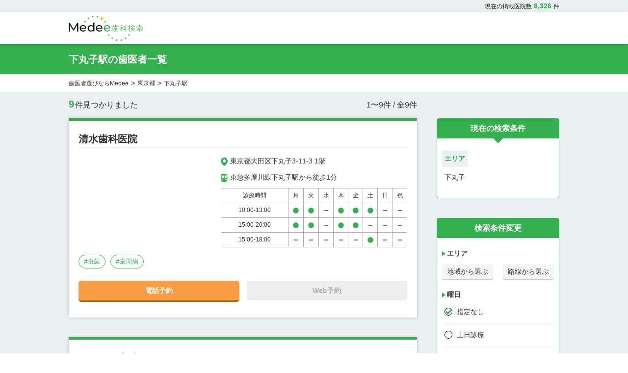

--- FILE ---
content_type: text/html; charset=utf-8
request_url: https://www.medee.jp/station/22726/
body_size: 32907
content:
<!DOCTYPE html><html lang="ja"><head><meta charSet="utf-8" data-next-head=""/><meta name="viewport" content="width=device-width, initial-scale=1.0" data-next-head=""/><link rel="icon" href="/_next/static/media/Medee_type_1_short.5a0ca2c7.svg" data-next-head=""/><meta name="twitter:card" content="summary" data-next-head=""/><meta property="og:type" content="website" data-next-head=""/><meta property="og:image" content="/_next/static/media/medee_logo.2e4a0545.png" data-next-head=""/><meta property="og:site_name" content="Medee" data-next-head=""/><title data-next-head="">下丸子駅の歯医者一覧 - 歯医者予約ならMedee</title><meta name="robots" content="index,follow" data-next-head=""/><meta name="description" content="歯科検索サイト「Medee(メディー)」では、下丸子駅の歯医者を9件掲載しております。検索・予約も簡単！東京都の歯科情報に特化したMedeeならあなたにぴったりの歯医者がきっと見つかります。" data-next-head=""/><meta property="og:title" content="下丸子駅の歯医者一覧 - 歯医者予約ならMedee" data-next-head=""/><meta property="og:description" content="歯科検索サイト「Medee(メディー)」では、下丸子駅の歯医者を9件掲載しております。検索・予約も簡単！東京都の歯科情報に特化したMedeeならあなたにぴったりの歯医者がきっと見つかります。" data-next-head=""/><meta property="og:url" content="https://www.medee.jp/station/22726/" data-next-head=""/><link rel="canonical" href="https://www.medee.jp/station/22726/" data-next-head=""/><meta data-n-head="ssr" name="ahrefs-site-verification" content="451096bb793ef966e01720c7d15a0191059846a505483b3c2739a1b1a0e023c1"/><link rel="preload" href="/_next/static/css/f6b5c4d42651a5ab.css" as="style"/><link rel="preload" href="/_next/static/css/2d53b804d8755ce7.css" as="style"/><link rel="preload" href="/_next/static/css/08f2d1cb419eaa08.css" as="style"/><script type="application/ld+json" data-next-head="">{"@context":"https://schema.org","@type":"BreadcrumbList","itemListElement":[{"@type":"ListItem","position":1,"item":"https://medee.jp/","name":"歯医者選びならMedee"},{"@type":"ListItem","position":2,"item":"https://medee.jp/area/tokyo/","name":"東京都"},{"@type":"ListItem","position":3,"item":"","name":"下丸子駅"}]}</script><link rel="preload" as="image" imageSrcSet="/_next/image/?url=%2F_next%2Fstatic%2Fmedia%2Fmedee_logo.2e4a0545.png&amp;w=640&amp;q=75 640w, /_next/image/?url=%2F_next%2Fstatic%2Fmedia%2Fmedee_logo.2e4a0545.png&amp;w=750&amp;q=75 750w, /_next/image/?url=%2F_next%2Fstatic%2Fmedia%2Fmedee_logo.2e4a0545.png&amp;w=828&amp;q=75 828w, /_next/image/?url=%2F_next%2Fstatic%2Fmedia%2Fmedee_logo.2e4a0545.png&amp;w=1080&amp;q=75 1080w, /_next/image/?url=%2F_next%2Fstatic%2Fmedia%2Fmedee_logo.2e4a0545.png&amp;w=1200&amp;q=75 1200w, /_next/image/?url=%2F_next%2Fstatic%2Fmedia%2Fmedee_logo.2e4a0545.png&amp;w=1920&amp;q=75 1920w, /_next/image/?url=%2F_next%2Fstatic%2Fmedia%2Fmedee_logo.2e4a0545.png&amp;w=2048&amp;q=75 2048w, /_next/image/?url=%2F_next%2Fstatic%2Fmedia%2Fmedee_logo.2e4a0545.png&amp;w=3840&amp;q=75 3840w" imageSizes="80vw" data-next-head=""/><script type="text/javascript">window.NREUM||(NREUM={});NREUM.info = {"agent":"","beacon":"bam.nr-data.net","errorBeacon":"bam.nr-data.net","licenseKey":"NRJS-234a8e329e2cc0d0088","applicationID":"1086110644","agentToken":null,"applicationTime":69.364957,"transactionName":"M1JTbBNQXhJQBUZbWAoYZl0Dd0IAXANFXUUPYkNRTn9VGUUMQR1wIWMeFxJFURVYCVwdbAdYVV08","queueTime":0,"ttGuid":"b7547642ac952c50"}; (window.NREUM||(NREUM={})).init={privacy:{cookies_enabled:true},ajax:{deny_list:["bam.nr-data.net"]},feature_flags:["soft_nav"],distributed_tracing:{enabled:true}};(window.NREUM||(NREUM={})).loader_config={agentID:"1134272929",accountID:"3669982",trustKey:"3669982",xpid:"VwABWF9bChABVFlUBgAHUFAF",licenseKey:"NRJS-234a8e329e2cc0d0088",applicationID:"1086110644",browserID:"1134272929"};;/*! For license information please see nr-loader-spa-1.308.0.min.js.LICENSE.txt */
(()=>{var e,t,r={384:(e,t,r)=>{"use strict";r.d(t,{NT:()=>a,US:()=>u,Zm:()=>o,bQ:()=>d,dV:()=>c,pV:()=>l});var n=r(6154),i=r(1863),s=r(1910);const a={beacon:"bam.nr-data.net",errorBeacon:"bam.nr-data.net"};function o(){return n.gm.NREUM||(n.gm.NREUM={}),void 0===n.gm.newrelic&&(n.gm.newrelic=n.gm.NREUM),n.gm.NREUM}function c(){let e=o();return e.o||(e.o={ST:n.gm.setTimeout,SI:n.gm.setImmediate||n.gm.setInterval,CT:n.gm.clearTimeout,XHR:n.gm.XMLHttpRequest,REQ:n.gm.Request,EV:n.gm.Event,PR:n.gm.Promise,MO:n.gm.MutationObserver,FETCH:n.gm.fetch,WS:n.gm.WebSocket},(0,s.i)(...Object.values(e.o))),e}function d(e,t){let r=o();r.initializedAgents??={},t.initializedAt={ms:(0,i.t)(),date:new Date},r.initializedAgents[e]=t}function u(e,t){o()[e]=t}function l(){return function(){let e=o();const t=e.info||{};e.info={beacon:a.beacon,errorBeacon:a.errorBeacon,...t}}(),function(){let e=o();const t=e.init||{};e.init={...t}}(),c(),function(){let e=o();const t=e.loader_config||{};e.loader_config={...t}}(),o()}},782:(e,t,r)=>{"use strict";r.d(t,{T:()=>n});const n=r(860).K7.pageViewTiming},860:(e,t,r)=>{"use strict";r.d(t,{$J:()=>u,K7:()=>c,P3:()=>d,XX:()=>i,Yy:()=>o,df:()=>s,qY:()=>n,v4:()=>a});const n="events",i="jserrors",s="browser/blobs",a="rum",o="browser/logs",c={ajax:"ajax",genericEvents:"generic_events",jserrors:i,logging:"logging",metrics:"metrics",pageAction:"page_action",pageViewEvent:"page_view_event",pageViewTiming:"page_view_timing",sessionReplay:"session_replay",sessionTrace:"session_trace",softNav:"soft_navigations",spa:"spa"},d={[c.pageViewEvent]:1,[c.pageViewTiming]:2,[c.metrics]:3,[c.jserrors]:4,[c.spa]:5,[c.ajax]:6,[c.sessionTrace]:7,[c.softNav]:8,[c.sessionReplay]:9,[c.logging]:10,[c.genericEvents]:11},u={[c.pageViewEvent]:a,[c.pageViewTiming]:n,[c.ajax]:n,[c.spa]:n,[c.softNav]:n,[c.metrics]:i,[c.jserrors]:i,[c.sessionTrace]:s,[c.sessionReplay]:s,[c.logging]:o,[c.genericEvents]:"ins"}},944:(e,t,r)=>{"use strict";r.d(t,{R:()=>i});var n=r(3241);function i(e,t){"function"==typeof console.debug&&(console.debug("New Relic Warning: https://github.com/newrelic/newrelic-browser-agent/blob/main/docs/warning-codes.md#".concat(e),t),(0,n.W)({agentIdentifier:null,drained:null,type:"data",name:"warn",feature:"warn",data:{code:e,secondary:t}}))}},993:(e,t,r)=>{"use strict";r.d(t,{A$:()=>s,ET:()=>a,TZ:()=>o,p_:()=>i});var n=r(860);const i={ERROR:"ERROR",WARN:"WARN",INFO:"INFO",DEBUG:"DEBUG",TRACE:"TRACE"},s={OFF:0,ERROR:1,WARN:2,INFO:3,DEBUG:4,TRACE:5},a="log",o=n.K7.logging},1541:(e,t,r)=>{"use strict";r.d(t,{U:()=>i,f:()=>n});const n={MFE:"MFE",BA:"BA"};function i(e,t){if(2!==t?.harvestEndpointVersion)return{};const r=t.agentRef.runtime.appMetadata.agents[0].entityGuid;return e?{"source.id":e.id,"source.name":e.name,"source.type":e.type,"parent.id":e.parent?.id||r,"parent.type":e.parent?.type||n.BA}:{"entity.guid":r,appId:t.agentRef.info.applicationID}}},1687:(e,t,r)=>{"use strict";r.d(t,{Ak:()=>d,Ze:()=>h,x3:()=>u});var n=r(3241),i=r(7836),s=r(3606),a=r(860),o=r(2646);const c={};function d(e,t){const r={staged:!1,priority:a.P3[t]||0};l(e),c[e].get(t)||c[e].set(t,r)}function u(e,t){e&&c[e]&&(c[e].get(t)&&c[e].delete(t),p(e,t,!1),c[e].size&&f(e))}function l(e){if(!e)throw new Error("agentIdentifier required");c[e]||(c[e]=new Map)}function h(e="",t="feature",r=!1){if(l(e),!e||!c[e].get(t)||r)return p(e,t);c[e].get(t).staged=!0,f(e)}function f(e){const t=Array.from(c[e]);t.every(([e,t])=>t.staged)&&(t.sort((e,t)=>e[1].priority-t[1].priority),t.forEach(([t])=>{c[e].delete(t),p(e,t)}))}function p(e,t,r=!0){const a=e?i.ee.get(e):i.ee,c=s.i.handlers;if(!a.aborted&&a.backlog&&c){if((0,n.W)({agentIdentifier:e,type:"lifecycle",name:"drain",feature:t}),r){const e=a.backlog[t],r=c[t];if(r){for(let t=0;e&&t<e.length;++t)g(e[t],r);Object.entries(r).forEach(([e,t])=>{Object.values(t||{}).forEach(t=>{t[0]?.on&&t[0]?.context()instanceof o.y&&t[0].on(e,t[1])})})}}a.isolatedBacklog||delete c[t],a.backlog[t]=null,a.emit("drain-"+t,[])}}function g(e,t){var r=e[1];Object.values(t[r]||{}).forEach(t=>{var r=e[0];if(t[0]===r){var n=t[1],i=e[3],s=e[2];n.apply(i,s)}})}},1738:(e,t,r)=>{"use strict";r.d(t,{U:()=>f,Y:()=>h});var n=r(3241),i=r(9908),s=r(1863),a=r(944),o=r(5701),c=r(3969),d=r(8362),u=r(860),l=r(4261);function h(e,t,r,s){const h=s||r;!h||h[e]&&h[e]!==d.d.prototype[e]||(h[e]=function(){(0,i.p)(c.xV,["API/"+e+"/called"],void 0,u.K7.metrics,r.ee),(0,n.W)({agentIdentifier:r.agentIdentifier,drained:!!o.B?.[r.agentIdentifier],type:"data",name:"api",feature:l.Pl+e,data:{}});try{return t.apply(this,arguments)}catch(e){(0,a.R)(23,e)}})}function f(e,t,r,n,a){const o=e.info;null===r?delete o.jsAttributes[t]:o.jsAttributes[t]=r,(a||null===r)&&(0,i.p)(l.Pl+n,[(0,s.t)(),t,r],void 0,"session",e.ee)}},1741:(e,t,r)=>{"use strict";r.d(t,{W:()=>s});var n=r(944),i=r(4261);class s{#e(e,...t){if(this[e]!==s.prototype[e])return this[e](...t);(0,n.R)(35,e)}addPageAction(e,t){return this.#e(i.hG,e,t)}register(e){return this.#e(i.eY,e)}recordCustomEvent(e,t){return this.#e(i.fF,e,t)}setPageViewName(e,t){return this.#e(i.Fw,e,t)}setCustomAttribute(e,t,r){return this.#e(i.cD,e,t,r)}noticeError(e,t){return this.#e(i.o5,e,t)}setUserId(e,t=!1){return this.#e(i.Dl,e,t)}setApplicationVersion(e){return this.#e(i.nb,e)}setErrorHandler(e){return this.#e(i.bt,e)}addRelease(e,t){return this.#e(i.k6,e,t)}log(e,t){return this.#e(i.$9,e,t)}start(){return this.#e(i.d3)}finished(e){return this.#e(i.BL,e)}recordReplay(){return this.#e(i.CH)}pauseReplay(){return this.#e(i.Tb)}addToTrace(e){return this.#e(i.U2,e)}setCurrentRouteName(e){return this.#e(i.PA,e)}interaction(e){return this.#e(i.dT,e)}wrapLogger(e,t,r){return this.#e(i.Wb,e,t,r)}measure(e,t){return this.#e(i.V1,e,t)}consent(e){return this.#e(i.Pv,e)}}},1863:(e,t,r)=>{"use strict";function n(){return Math.floor(performance.now())}r.d(t,{t:()=>n})},1910:(e,t,r)=>{"use strict";r.d(t,{i:()=>s});var n=r(944);const i=new Map;function s(...e){return e.every(e=>{if(i.has(e))return i.get(e);const t="function"==typeof e?e.toString():"",r=t.includes("[native code]"),s=t.includes("nrWrapper");return r||s||(0,n.R)(64,e?.name||t),i.set(e,r),r})}},2555:(e,t,r)=>{"use strict";r.d(t,{D:()=>o,f:()=>a});var n=r(384),i=r(8122);const s={beacon:n.NT.beacon,errorBeacon:n.NT.errorBeacon,licenseKey:void 0,applicationID:void 0,sa:void 0,queueTime:void 0,applicationTime:void 0,ttGuid:void 0,user:void 0,account:void 0,product:void 0,extra:void 0,jsAttributes:{},userAttributes:void 0,atts:void 0,transactionName:void 0,tNamePlain:void 0};function a(e){try{return!!e.licenseKey&&!!e.errorBeacon&&!!e.applicationID}catch(e){return!1}}const o=e=>(0,i.a)(e,s)},2614:(e,t,r)=>{"use strict";r.d(t,{BB:()=>a,H3:()=>n,g:()=>d,iL:()=>c,tS:()=>o,uh:()=>i,wk:()=>s});const n="NRBA",i="SESSION",s=144e5,a=18e5,o={STARTED:"session-started",PAUSE:"session-pause",RESET:"session-reset",RESUME:"session-resume",UPDATE:"session-update"},c={SAME_TAB:"same-tab",CROSS_TAB:"cross-tab"},d={OFF:0,FULL:1,ERROR:2}},2646:(e,t,r)=>{"use strict";r.d(t,{y:()=>n});class n{constructor(e){this.contextId=e}}},2843:(e,t,r)=>{"use strict";r.d(t,{G:()=>s,u:()=>i});var n=r(3878);function i(e,t=!1,r,i){(0,n.DD)("visibilitychange",function(){if(t)return void("hidden"===document.visibilityState&&e());e(document.visibilityState)},r,i)}function s(e,t,r){(0,n.sp)("pagehide",e,t,r)}},3241:(e,t,r)=>{"use strict";r.d(t,{W:()=>s});var n=r(6154);const i="newrelic";function s(e={}){try{n.gm.dispatchEvent(new CustomEvent(i,{detail:e}))}catch(e){}}},3304:(e,t,r)=>{"use strict";r.d(t,{A:()=>s});var n=r(7836);const i=()=>{const e=new WeakSet;return(t,r)=>{if("object"==typeof r&&null!==r){if(e.has(r))return;e.add(r)}return r}};function s(e){try{return JSON.stringify(e,i())??""}catch(e){try{n.ee.emit("internal-error",[e])}catch(e){}return""}}},3333:(e,t,r)=>{"use strict";r.d(t,{$v:()=>u,TZ:()=>n,Xh:()=>c,Zp:()=>i,kd:()=>d,mq:()=>o,nf:()=>a,qN:()=>s});const n=r(860).K7.genericEvents,i=["auxclick","click","copy","keydown","paste","scrollend"],s=["focus","blur"],a=4,o=1e3,c=2e3,d=["PageAction","UserAction","BrowserPerformance"],u={RESOURCES:"experimental.resources",REGISTER:"register"}},3434:(e,t,r)=>{"use strict";r.d(t,{Jt:()=>s,YM:()=>d});var n=r(7836),i=r(5607);const s="nr@original:".concat(i.W),a=50;var o=Object.prototype.hasOwnProperty,c=!1;function d(e,t){return e||(e=n.ee),r.inPlace=function(e,t,n,i,s){n||(n="");const a="-"===n.charAt(0);for(let o=0;o<t.length;o++){const c=t[o],d=e[c];l(d)||(e[c]=r(d,a?c+n:n,i,c,s))}},r.flag=s,r;function r(t,r,n,c,d){return l(t)?t:(r||(r=""),nrWrapper[s]=t,function(e,t,r){if(Object.defineProperty&&Object.keys)try{return Object.keys(e).forEach(function(r){Object.defineProperty(t,r,{get:function(){return e[r]},set:function(t){return e[r]=t,t}})}),t}catch(e){u([e],r)}for(var n in e)o.call(e,n)&&(t[n]=e[n])}(t,nrWrapper,e),nrWrapper);function nrWrapper(){var s,o,l,h;let f;try{o=this,s=[...arguments],l="function"==typeof n?n(s,o):n||{}}catch(t){u([t,"",[s,o,c],l],e)}i(r+"start",[s,o,c],l,d);const p=performance.now();let g;try{return h=t.apply(o,s),g=performance.now(),h}catch(e){throw g=performance.now(),i(r+"err",[s,o,e],l,d),f=e,f}finally{const e=g-p,t={start:p,end:g,duration:e,isLongTask:e>=a,methodName:c,thrownError:f};t.isLongTask&&i("long-task",[t,o],l,d),i(r+"end",[s,o,h],l,d)}}}function i(r,n,i,s){if(!c||t){var a=c;c=!0;try{e.emit(r,n,i,t,s)}catch(t){u([t,r,n,i],e)}c=a}}}function u(e,t){t||(t=n.ee);try{t.emit("internal-error",e)}catch(e){}}function l(e){return!(e&&"function"==typeof e&&e.apply&&!e[s])}},3606:(e,t,r)=>{"use strict";r.d(t,{i:()=>s});var n=r(9908);s.on=a;var i=s.handlers={};function s(e,t,r,s){a(s||n.d,i,e,t,r)}function a(e,t,r,i,s){s||(s="feature"),e||(e=n.d);var a=t[s]=t[s]||{};(a[r]=a[r]||[]).push([e,i])}},3738:(e,t,r)=>{"use strict";r.d(t,{He:()=>i,Kp:()=>o,Lc:()=>d,Rz:()=>u,TZ:()=>n,bD:()=>s,d3:()=>a,jx:()=>l,sl:()=>h,uP:()=>c});const n=r(860).K7.sessionTrace,i="bstResource",s="resource",a="-start",o="-end",c="fn"+a,d="fn"+o,u="pushState",l=1e3,h=3e4},3785:(e,t,r)=>{"use strict";r.d(t,{R:()=>c,b:()=>d});var n=r(9908),i=r(1863),s=r(860),a=r(3969),o=r(993);function c(e,t,r={},c=o.p_.INFO,d=!0,u,l=(0,i.t)()){(0,n.p)(a.xV,["API/logging/".concat(c.toLowerCase(),"/called")],void 0,s.K7.metrics,e),(0,n.p)(o.ET,[l,t,r,c,d,u],void 0,s.K7.logging,e)}function d(e){return"string"==typeof e&&Object.values(o.p_).some(t=>t===e.toUpperCase().trim())}},3878:(e,t,r)=>{"use strict";function n(e,t){return{capture:e,passive:!1,signal:t}}function i(e,t,r=!1,i){window.addEventListener(e,t,n(r,i))}function s(e,t,r=!1,i){document.addEventListener(e,t,n(r,i))}r.d(t,{DD:()=>s,jT:()=>n,sp:()=>i})},3962:(e,t,r)=>{"use strict";r.d(t,{AM:()=>a,O2:()=>l,OV:()=>s,Qu:()=>h,TZ:()=>c,ih:()=>f,pP:()=>o,t1:()=>u,tC:()=>i,wD:()=>d});var n=r(860);const i=["click","keydown","submit"],s="popstate",a="api",o="initialPageLoad",c=n.K7.softNav,d=5e3,u=500,l={INITIAL_PAGE_LOAD:"",ROUTE_CHANGE:1,UNSPECIFIED:2},h={INTERACTION:1,AJAX:2,CUSTOM_END:3,CUSTOM_TRACER:4},f={IP:"in progress",PF:"pending finish",FIN:"finished",CAN:"cancelled"}},3969:(e,t,r)=>{"use strict";r.d(t,{TZ:()=>n,XG:()=>o,rs:()=>i,xV:()=>a,z_:()=>s});const n=r(860).K7.metrics,i="sm",s="cm",a="storeSupportabilityMetrics",o="storeEventMetrics"},4234:(e,t,r)=>{"use strict";r.d(t,{W:()=>s});var n=r(7836),i=r(1687);class s{constructor(e,t){this.agentIdentifier=e,this.ee=n.ee.get(e),this.featureName=t,this.blocked=!1}deregisterDrain(){(0,i.x3)(this.agentIdentifier,this.featureName)}}},4261:(e,t,r)=>{"use strict";r.d(t,{$9:()=>u,BL:()=>c,CH:()=>p,Dl:()=>R,Fw:()=>w,PA:()=>v,Pl:()=>n,Pv:()=>A,Tb:()=>h,U2:()=>a,V1:()=>E,Wb:()=>T,bt:()=>y,cD:()=>b,d3:()=>x,dT:()=>d,eY:()=>g,fF:()=>f,hG:()=>s,hw:()=>i,k6:()=>o,nb:()=>m,o5:()=>l});const n="api-",i=n+"ixn-",s="addPageAction",a="addToTrace",o="addRelease",c="finished",d="interaction",u="log",l="noticeError",h="pauseReplay",f="recordCustomEvent",p="recordReplay",g="register",m="setApplicationVersion",v="setCurrentRouteName",b="setCustomAttribute",y="setErrorHandler",w="setPageViewName",R="setUserId",x="start",T="wrapLogger",E="measure",A="consent"},5205:(e,t,r)=>{"use strict";r.d(t,{j:()=>S});var n=r(384),i=r(1741);var s=r(2555),a=r(3333);const o=e=>{if(!e||"string"!=typeof e)return!1;try{document.createDocumentFragment().querySelector(e)}catch{return!1}return!0};var c=r(2614),d=r(944),u=r(8122);const l="[data-nr-mask]",h=e=>(0,u.a)(e,(()=>{const e={feature_flags:[],experimental:{allow_registered_children:!1,resources:!1},mask_selector:"*",block_selector:"[data-nr-block]",mask_input_options:{color:!1,date:!1,"datetime-local":!1,email:!1,month:!1,number:!1,range:!1,search:!1,tel:!1,text:!1,time:!1,url:!1,week:!1,textarea:!1,select:!1,password:!0}};return{ajax:{deny_list:void 0,block_internal:!0,enabled:!0,autoStart:!0},api:{get allow_registered_children(){return e.feature_flags.includes(a.$v.REGISTER)||e.experimental.allow_registered_children},set allow_registered_children(t){e.experimental.allow_registered_children=t},duplicate_registered_data:!1},browser_consent_mode:{enabled:!1},distributed_tracing:{enabled:void 0,exclude_newrelic_header:void 0,cors_use_newrelic_header:void 0,cors_use_tracecontext_headers:void 0,allowed_origins:void 0},get feature_flags(){return e.feature_flags},set feature_flags(t){e.feature_flags=t},generic_events:{enabled:!0,autoStart:!0},harvest:{interval:30},jserrors:{enabled:!0,autoStart:!0},logging:{enabled:!0,autoStart:!0},metrics:{enabled:!0,autoStart:!0},obfuscate:void 0,page_action:{enabled:!0},page_view_event:{enabled:!0,autoStart:!0},page_view_timing:{enabled:!0,autoStart:!0},performance:{capture_marks:!1,capture_measures:!1,capture_detail:!0,resources:{get enabled(){return e.feature_flags.includes(a.$v.RESOURCES)||e.experimental.resources},set enabled(t){e.experimental.resources=t},asset_types:[],first_party_domains:[],ignore_newrelic:!0}},privacy:{cookies_enabled:!0},proxy:{assets:void 0,beacon:void 0},session:{expiresMs:c.wk,inactiveMs:c.BB},session_replay:{autoStart:!0,enabled:!1,preload:!1,sampling_rate:10,error_sampling_rate:100,collect_fonts:!1,inline_images:!1,fix_stylesheets:!0,mask_all_inputs:!0,get mask_text_selector(){return e.mask_selector},set mask_text_selector(t){o(t)?e.mask_selector="".concat(t,",").concat(l):""===t||null===t?e.mask_selector=l:(0,d.R)(5,t)},get block_class(){return"nr-block"},get ignore_class(){return"nr-ignore"},get mask_text_class(){return"nr-mask"},get block_selector(){return e.block_selector},set block_selector(t){o(t)?e.block_selector+=",".concat(t):""!==t&&(0,d.R)(6,t)},get mask_input_options(){return e.mask_input_options},set mask_input_options(t){t&&"object"==typeof t?e.mask_input_options={...t,password:!0}:(0,d.R)(7,t)}},session_trace:{enabled:!0,autoStart:!0},soft_navigations:{enabled:!0,autoStart:!0},spa:{enabled:!0,autoStart:!0},ssl:void 0,user_actions:{enabled:!0,elementAttributes:["id","className","tagName","type"]}}})());var f=r(6154),p=r(9324);let g=0;const m={buildEnv:p.F3,distMethod:p.Xs,version:p.xv,originTime:f.WN},v={consented:!1},b={appMetadata:{},get consented(){return this.session?.state?.consent||v.consented},set consented(e){v.consented=e},customTransaction:void 0,denyList:void 0,disabled:!1,harvester:void 0,isolatedBacklog:!1,isRecording:!1,loaderType:void 0,maxBytes:3e4,obfuscator:void 0,onerror:void 0,ptid:void 0,releaseIds:{},session:void 0,timeKeeper:void 0,registeredEntities:[],jsAttributesMetadata:{bytes:0},get harvestCount(){return++g}},y=e=>{const t=(0,u.a)(e,b),r=Object.keys(m).reduce((e,t)=>(e[t]={value:m[t],writable:!1,configurable:!0,enumerable:!0},e),{});return Object.defineProperties(t,r)};var w=r(5701);const R=e=>{const t=e.startsWith("http");e+="/",r.p=t?e:"https://"+e};var x=r(7836),T=r(3241);const E={accountID:void 0,trustKey:void 0,agentID:void 0,licenseKey:void 0,applicationID:void 0,xpid:void 0},A=e=>(0,u.a)(e,E),_=new Set;function S(e,t={},r,a){let{init:o,info:c,loader_config:d,runtime:u={},exposed:l=!0}=t;if(!c){const e=(0,n.pV)();o=e.init,c=e.info,d=e.loader_config}e.init=h(o||{}),e.loader_config=A(d||{}),c.jsAttributes??={},f.bv&&(c.jsAttributes.isWorker=!0),e.info=(0,s.D)(c);const p=e.init,g=[c.beacon,c.errorBeacon];_.has(e.agentIdentifier)||(p.proxy.assets&&(R(p.proxy.assets),g.push(p.proxy.assets)),p.proxy.beacon&&g.push(p.proxy.beacon),e.beacons=[...g],function(e){const t=(0,n.pV)();Object.getOwnPropertyNames(i.W.prototype).forEach(r=>{const n=i.W.prototype[r];if("function"!=typeof n||"constructor"===n)return;let s=t[r];e[r]&&!1!==e.exposed&&"micro-agent"!==e.runtime?.loaderType&&(t[r]=(...t)=>{const n=e[r](...t);return s?s(...t):n})})}(e),(0,n.US)("activatedFeatures",w.B)),u.denyList=[...p.ajax.deny_list||[],...p.ajax.block_internal?g:[]],u.ptid=e.agentIdentifier,u.loaderType=r,e.runtime=y(u),_.has(e.agentIdentifier)||(e.ee=x.ee.get(e.agentIdentifier),e.exposed=l,(0,T.W)({agentIdentifier:e.agentIdentifier,drained:!!w.B?.[e.agentIdentifier],type:"lifecycle",name:"initialize",feature:void 0,data:e.config})),_.add(e.agentIdentifier)}},5270:(e,t,r)=>{"use strict";r.d(t,{Aw:()=>a,SR:()=>s,rF:()=>o});var n=r(384),i=r(7767);function s(e){return!!(0,n.dV)().o.MO&&(0,i.V)(e)&&!0===e?.session_trace.enabled}function a(e){return!0===e?.session_replay.preload&&s(e)}function o(e,t){try{if("string"==typeof t?.type){if("password"===t.type.toLowerCase())return"*".repeat(e?.length||0);if(void 0!==t?.dataset?.nrUnmask||t?.classList?.contains("nr-unmask"))return e}}catch(e){}return"string"==typeof e?e.replace(/[\S]/g,"*"):"*".repeat(e?.length||0)}},5289:(e,t,r)=>{"use strict";r.d(t,{GG:()=>a,Qr:()=>c,sB:()=>o});var n=r(3878),i=r(6389);function s(){return"undefined"==typeof document||"complete"===document.readyState}function a(e,t){if(s())return e();const r=(0,i.J)(e),a=setInterval(()=>{s()&&(clearInterval(a),r())},500);(0,n.sp)("load",r,t)}function o(e){if(s())return e();(0,n.DD)("DOMContentLoaded",e)}function c(e){if(s())return e();(0,n.sp)("popstate",e)}},5607:(e,t,r)=>{"use strict";r.d(t,{W:()=>n});const n=(0,r(9566).bz)()},5701:(e,t,r)=>{"use strict";r.d(t,{B:()=>s,t:()=>a});var n=r(3241);const i=new Set,s={};function a(e,t){const r=t.agentIdentifier;s[r]??={},e&&"object"==typeof e&&(i.has(r)||(t.ee.emit("rumresp",[e]),s[r]=e,i.add(r),(0,n.W)({agentIdentifier:r,loaded:!0,drained:!0,type:"lifecycle",name:"load",feature:void 0,data:e})))}},6154:(e,t,r)=>{"use strict";r.d(t,{OF:()=>d,RI:()=>i,WN:()=>h,bv:()=>s,eN:()=>f,gm:()=>a,lR:()=>l,m:()=>c,mw:()=>o,sb:()=>u});var n=r(1863);const i="undefined"!=typeof window&&!!window.document,s="undefined"!=typeof WorkerGlobalScope&&("undefined"!=typeof self&&self instanceof WorkerGlobalScope&&self.navigator instanceof WorkerNavigator||"undefined"!=typeof globalThis&&globalThis instanceof WorkerGlobalScope&&globalThis.navigator instanceof WorkerNavigator),a=i?window:"undefined"!=typeof WorkerGlobalScope&&("undefined"!=typeof self&&self instanceof WorkerGlobalScope&&self||"undefined"!=typeof globalThis&&globalThis instanceof WorkerGlobalScope&&globalThis),o=Boolean("hidden"===a?.document?.visibilityState),c=""+a?.location,d=/iPad|iPhone|iPod/.test(a.navigator?.userAgent),u=d&&"undefined"==typeof SharedWorker,l=(()=>{const e=a.navigator?.userAgent?.match(/Firefox[/\s](\d+\.\d+)/);return Array.isArray(e)&&e.length>=2?+e[1]:0})(),h=Date.now()-(0,n.t)(),f=()=>"undefined"!=typeof PerformanceNavigationTiming&&a?.performance?.getEntriesByType("navigation")?.[0]?.responseStart},6344:(e,t,r)=>{"use strict";r.d(t,{BB:()=>u,Qb:()=>l,TZ:()=>i,Ug:()=>a,Vh:()=>s,_s:()=>o,bc:()=>d,yP:()=>c});var n=r(2614);const i=r(860).K7.sessionReplay,s="errorDuringReplay",a=.12,o={DomContentLoaded:0,Load:1,FullSnapshot:2,IncrementalSnapshot:3,Meta:4,Custom:5},c={[n.g.ERROR]:15e3,[n.g.FULL]:3e5,[n.g.OFF]:0},d={RESET:{message:"Session was reset",sm:"Reset"},IMPORT:{message:"Recorder failed to import",sm:"Import"},TOO_MANY:{message:"429: Too Many Requests",sm:"Too-Many"},TOO_BIG:{message:"Payload was too large",sm:"Too-Big"},CROSS_TAB:{message:"Session Entity was set to OFF on another tab",sm:"Cross-Tab"},ENTITLEMENTS:{message:"Session Replay is not allowed and will not be started",sm:"Entitlement"}},u=5e3,l={API:"api",RESUME:"resume",SWITCH_TO_FULL:"switchToFull",INITIALIZE:"initialize",PRELOAD:"preload"}},6389:(e,t,r)=>{"use strict";function n(e,t=500,r={}){const n=r?.leading||!1;let i;return(...r)=>{n&&void 0===i&&(e.apply(this,r),i=setTimeout(()=>{i=clearTimeout(i)},t)),n||(clearTimeout(i),i=setTimeout(()=>{e.apply(this,r)},t))}}function i(e){let t=!1;return(...r)=>{t||(t=!0,e.apply(this,r))}}r.d(t,{J:()=>i,s:()=>n})},6630:(e,t,r)=>{"use strict";r.d(t,{T:()=>n});const n=r(860).K7.pageViewEvent},6774:(e,t,r)=>{"use strict";r.d(t,{T:()=>n});const n=r(860).K7.jserrors},7295:(e,t,r)=>{"use strict";r.d(t,{Xv:()=>a,gX:()=>i,iW:()=>s});var n=[];function i(e){if(!e||s(e))return!1;if(0===n.length)return!0;if("*"===n[0].hostname)return!1;for(var t=0;t<n.length;t++){var r=n[t];if(r.hostname.test(e.hostname)&&r.pathname.test(e.pathname))return!1}return!0}function s(e){return void 0===e.hostname}function a(e){if(n=[],e&&e.length)for(var t=0;t<e.length;t++){let r=e[t];if(!r)continue;if("*"===r)return void(n=[{hostname:"*"}]);0===r.indexOf("http://")?r=r.substring(7):0===r.indexOf("https://")&&(r=r.substring(8));const i=r.indexOf("/");let s,a;i>0?(s=r.substring(0,i),a=r.substring(i)):(s=r,a="*");let[c]=s.split(":");n.push({hostname:o(c),pathname:o(a,!0)})}}function o(e,t=!1){const r=e.replace(/[.+?^${}()|[\]\\]/g,e=>"\\"+e).replace(/\*/g,".*?");return new RegExp((t?"^":"")+r+"$")}},7485:(e,t,r)=>{"use strict";r.d(t,{D:()=>i});var n=r(6154);function i(e){if(0===(e||"").indexOf("data:"))return{protocol:"data"};try{const t=new URL(e,location.href),r={port:t.port,hostname:t.hostname,pathname:t.pathname,search:t.search,protocol:t.protocol.slice(0,t.protocol.indexOf(":")),sameOrigin:t.protocol===n.gm?.location?.protocol&&t.host===n.gm?.location?.host};return r.port&&""!==r.port||("http:"===t.protocol&&(r.port="80"),"https:"===t.protocol&&(r.port="443")),r.pathname&&""!==r.pathname?r.pathname.startsWith("/")||(r.pathname="/".concat(r.pathname)):r.pathname="/",r}catch(e){return{}}}},7699:(e,t,r)=>{"use strict";r.d(t,{It:()=>s,KC:()=>o,No:()=>i,qh:()=>a});var n=r(860);const i=16e3,s=1e6,a="SESSION_ERROR",o={[n.K7.logging]:!0,[n.K7.genericEvents]:!1,[n.K7.jserrors]:!1,[n.K7.ajax]:!1}},7767:(e,t,r)=>{"use strict";r.d(t,{V:()=>i});var n=r(6154);const i=e=>n.RI&&!0===e?.privacy.cookies_enabled},7836:(e,t,r)=>{"use strict";r.d(t,{P:()=>o,ee:()=>c});var n=r(384),i=r(8990),s=r(2646),a=r(5607);const o="nr@context:".concat(a.W),c=function e(t,r){var n={},a={},u={},l=!1;try{l=16===r.length&&d.initializedAgents?.[r]?.runtime.isolatedBacklog}catch(e){}var h={on:p,addEventListener:p,removeEventListener:function(e,t){var r=n[e];if(!r)return;for(var i=0;i<r.length;i++)r[i]===t&&r.splice(i,1)},emit:function(e,r,n,i,s){!1!==s&&(s=!0);if(c.aborted&&!i)return;t&&s&&t.emit(e,r,n);var o=f(n);g(e).forEach(e=>{e.apply(o,r)});var d=v()[a[e]];d&&d.push([h,e,r,o]);return o},get:m,listeners:g,context:f,buffer:function(e,t){const r=v();if(t=t||"feature",h.aborted)return;Object.entries(e||{}).forEach(([e,n])=>{a[n]=t,t in r||(r[t]=[])})},abort:function(){h._aborted=!0,Object.keys(h.backlog).forEach(e=>{delete h.backlog[e]})},isBuffering:function(e){return!!v()[a[e]]},debugId:r,backlog:l?{}:t&&"object"==typeof t.backlog?t.backlog:{},isolatedBacklog:l};return Object.defineProperty(h,"aborted",{get:()=>{let e=h._aborted||!1;return e||(t&&(e=t.aborted),e)}}),h;function f(e){return e&&e instanceof s.y?e:e?(0,i.I)(e,o,()=>new s.y(o)):new s.y(o)}function p(e,t){n[e]=g(e).concat(t)}function g(e){return n[e]||[]}function m(t){return u[t]=u[t]||e(h,t)}function v(){return h.backlog}}(void 0,"globalEE"),d=(0,n.Zm)();d.ee||(d.ee=c)},8122:(e,t,r)=>{"use strict";r.d(t,{a:()=>i});var n=r(944);function i(e,t){try{if(!e||"object"!=typeof e)return(0,n.R)(3);if(!t||"object"!=typeof t)return(0,n.R)(4);const r=Object.create(Object.getPrototypeOf(t),Object.getOwnPropertyDescriptors(t)),s=0===Object.keys(r).length?e:r;for(let a in s)if(void 0!==e[a])try{if(null===e[a]){r[a]=null;continue}Array.isArray(e[a])&&Array.isArray(t[a])?r[a]=Array.from(new Set([...e[a],...t[a]])):"object"==typeof e[a]&&"object"==typeof t[a]?r[a]=i(e[a],t[a]):r[a]=e[a]}catch(e){r[a]||(0,n.R)(1,e)}return r}catch(e){(0,n.R)(2,e)}}},8139:(e,t,r)=>{"use strict";r.d(t,{u:()=>h});var n=r(7836),i=r(3434),s=r(8990),a=r(6154);const o={},c=a.gm.XMLHttpRequest,d="addEventListener",u="removeEventListener",l="nr@wrapped:".concat(n.P);function h(e){var t=function(e){return(e||n.ee).get("events")}(e);if(o[t.debugId]++)return t;o[t.debugId]=1;var r=(0,i.YM)(t,!0);function h(e){r.inPlace(e,[d,u],"-",p)}function p(e,t){return e[1]}return"getPrototypeOf"in Object&&(a.RI&&f(document,h),c&&f(c.prototype,h),f(a.gm,h)),t.on(d+"-start",function(e,t){var n=e[1];if(null!==n&&("function"==typeof n||"object"==typeof n)&&"newrelic"!==e[0]){var i=(0,s.I)(n,l,function(){var e={object:function(){if("function"!=typeof n.handleEvent)return;return n.handleEvent.apply(n,arguments)},function:n}[typeof n];return e?r(e,"fn-",null,e.name||"anonymous"):n});this.wrapped=e[1]=i}}),t.on(u+"-start",function(e){e[1]=this.wrapped||e[1]}),t}function f(e,t,...r){let n=e;for(;"object"==typeof n&&!Object.prototype.hasOwnProperty.call(n,d);)n=Object.getPrototypeOf(n);n&&t(n,...r)}},8362:(e,t,r)=>{"use strict";r.d(t,{d:()=>s});var n=r(9566),i=r(1741);class s extends i.W{agentIdentifier=(0,n.LA)(16)}},8374:(e,t,r)=>{r.nc=(()=>{try{return document?.currentScript?.nonce}catch(e){}return""})()},8990:(e,t,r)=>{"use strict";r.d(t,{I:()=>i});var n=Object.prototype.hasOwnProperty;function i(e,t,r){if(n.call(e,t))return e[t];var i=r();if(Object.defineProperty&&Object.keys)try{return Object.defineProperty(e,t,{value:i,writable:!0,enumerable:!1}),i}catch(e){}return e[t]=i,i}},9119:(e,t,r)=>{"use strict";r.d(t,{L:()=>s});var n=/([^?#]*)[^#]*(#[^?]*|$).*/,i=/([^?#]*)().*/;function s(e,t){return e?e.replace(t?n:i,"$1$2"):e}},9300:(e,t,r)=>{"use strict";r.d(t,{T:()=>n});const n=r(860).K7.ajax},9324:(e,t,r)=>{"use strict";r.d(t,{AJ:()=>a,F3:()=>i,Xs:()=>s,Yq:()=>o,xv:()=>n});const n="1.308.0",i="PROD",s="CDN",a="@newrelic/rrweb",o="1.0.1"},9566:(e,t,r)=>{"use strict";r.d(t,{LA:()=>o,ZF:()=>c,bz:()=>a,el:()=>d});var n=r(6154);const i="xxxxxxxx-xxxx-4xxx-yxxx-xxxxxxxxxxxx";function s(e,t){return e?15&e[t]:16*Math.random()|0}function a(){const e=n.gm?.crypto||n.gm?.msCrypto;let t,r=0;return e&&e.getRandomValues&&(t=e.getRandomValues(new Uint8Array(30))),i.split("").map(e=>"x"===e?s(t,r++).toString(16):"y"===e?(3&s()|8).toString(16):e).join("")}function o(e){const t=n.gm?.crypto||n.gm?.msCrypto;let r,i=0;t&&t.getRandomValues&&(r=t.getRandomValues(new Uint8Array(e)));const a=[];for(var o=0;o<e;o++)a.push(s(r,i++).toString(16));return a.join("")}function c(){return o(16)}function d(){return o(32)}},9908:(e,t,r)=>{"use strict";r.d(t,{d:()=>n,p:()=>i});var n=r(7836).ee.get("handle");function i(e,t,r,i,s){s?(s.buffer([e],i),s.emit(e,t,r)):(n.buffer([e],i),n.emit(e,t,r))}}},n={};function i(e){var t=n[e];if(void 0!==t)return t.exports;var s=n[e]={exports:{}};return r[e](s,s.exports,i),s.exports}i.m=r,i.d=(e,t)=>{for(var r in t)i.o(t,r)&&!i.o(e,r)&&Object.defineProperty(e,r,{enumerable:!0,get:t[r]})},i.f={},i.e=e=>Promise.all(Object.keys(i.f).reduce((t,r)=>(i.f[r](e,t),t),[])),i.u=e=>({212:"nr-spa-compressor",249:"nr-spa-recorder",478:"nr-spa"}[e]+"-1.308.0.min.js"),i.o=(e,t)=>Object.prototype.hasOwnProperty.call(e,t),e={},t="NRBA-1.308.0.PROD:",i.l=(r,n,s,a)=>{if(e[r])e[r].push(n);else{var o,c;if(void 0!==s)for(var d=document.getElementsByTagName("script"),u=0;u<d.length;u++){var l=d[u];if(l.getAttribute("src")==r||l.getAttribute("data-webpack")==t+s){o=l;break}}if(!o){c=!0;var h={478:"sha512-RSfSVnmHk59T/uIPbdSE0LPeqcEdF4/+XhfJdBuccH5rYMOEZDhFdtnh6X6nJk7hGpzHd9Ujhsy7lZEz/ORYCQ==",249:"sha512-ehJXhmntm85NSqW4MkhfQqmeKFulra3klDyY0OPDUE+sQ3GokHlPh1pmAzuNy//3j4ac6lzIbmXLvGQBMYmrkg==",212:"sha512-B9h4CR46ndKRgMBcK+j67uSR2RCnJfGefU+A7FrgR/k42ovXy5x/MAVFiSvFxuVeEk/pNLgvYGMp1cBSK/G6Fg=="};(o=document.createElement("script")).charset="utf-8",i.nc&&o.setAttribute("nonce",i.nc),o.setAttribute("data-webpack",t+s),o.src=r,0!==o.src.indexOf(window.location.origin+"/")&&(o.crossOrigin="anonymous"),h[a]&&(o.integrity=h[a])}e[r]=[n];var f=(t,n)=>{o.onerror=o.onload=null,clearTimeout(p);var i=e[r];if(delete e[r],o.parentNode&&o.parentNode.removeChild(o),i&&i.forEach(e=>e(n)),t)return t(n)},p=setTimeout(f.bind(null,void 0,{type:"timeout",target:o}),12e4);o.onerror=f.bind(null,o.onerror),o.onload=f.bind(null,o.onload),c&&document.head.appendChild(o)}},i.r=e=>{"undefined"!=typeof Symbol&&Symbol.toStringTag&&Object.defineProperty(e,Symbol.toStringTag,{value:"Module"}),Object.defineProperty(e,"__esModule",{value:!0})},i.p="https://js-agent.newrelic.com/",(()=>{var e={38:0,788:0};i.f.j=(t,r)=>{var n=i.o(e,t)?e[t]:void 0;if(0!==n)if(n)r.push(n[2]);else{var s=new Promise((r,i)=>n=e[t]=[r,i]);r.push(n[2]=s);var a=i.p+i.u(t),o=new Error;i.l(a,r=>{if(i.o(e,t)&&(0!==(n=e[t])&&(e[t]=void 0),n)){var s=r&&("load"===r.type?"missing":r.type),a=r&&r.target&&r.target.src;o.message="Loading chunk "+t+" failed: ("+s+": "+a+")",o.name="ChunkLoadError",o.type=s,o.request=a,n[1](o)}},"chunk-"+t,t)}};var t=(t,r)=>{var n,s,[a,o,c]=r,d=0;if(a.some(t=>0!==e[t])){for(n in o)i.o(o,n)&&(i.m[n]=o[n]);if(c)c(i)}for(t&&t(r);d<a.length;d++)s=a[d],i.o(e,s)&&e[s]&&e[s][0](),e[s]=0},r=self["webpackChunk:NRBA-1.308.0.PROD"]=self["webpackChunk:NRBA-1.308.0.PROD"]||[];r.forEach(t.bind(null,0)),r.push=t.bind(null,r.push.bind(r))})(),(()=>{"use strict";i(8374);var e=i(8362),t=i(860);const r=Object.values(t.K7);var n=i(5205);var s=i(9908),a=i(1863),o=i(4261),c=i(1738);var d=i(1687),u=i(4234),l=i(5289),h=i(6154),f=i(944),p=i(5270),g=i(7767),m=i(6389),v=i(7699);class b extends u.W{constructor(e,t){super(e.agentIdentifier,t),this.agentRef=e,this.abortHandler=void 0,this.featAggregate=void 0,this.loadedSuccessfully=void 0,this.onAggregateImported=new Promise(e=>{this.loadedSuccessfully=e}),this.deferred=Promise.resolve(),!1===e.init[this.featureName].autoStart?this.deferred=new Promise((t,r)=>{this.ee.on("manual-start-all",(0,m.J)(()=>{(0,d.Ak)(e.agentIdentifier,this.featureName),t()}))}):(0,d.Ak)(e.agentIdentifier,t)}importAggregator(e,t,r={}){if(this.featAggregate)return;const n=async()=>{let n;await this.deferred;try{if((0,g.V)(e.init)){const{setupAgentSession:t}=await i.e(478).then(i.bind(i,8766));n=t(e)}}catch(e){(0,f.R)(20,e),this.ee.emit("internal-error",[e]),(0,s.p)(v.qh,[e],void 0,this.featureName,this.ee)}try{if(!this.#t(this.featureName,n,e.init))return(0,d.Ze)(this.agentIdentifier,this.featureName),void this.loadedSuccessfully(!1);const{Aggregate:i}=await t();this.featAggregate=new i(e,r),e.runtime.harvester.initializedAggregates.push(this.featAggregate),this.loadedSuccessfully(!0)}catch(e){(0,f.R)(34,e),this.abortHandler?.(),(0,d.Ze)(this.agentIdentifier,this.featureName,!0),this.loadedSuccessfully(!1),this.ee&&this.ee.abort()}};h.RI?(0,l.GG)(()=>n(),!0):n()}#t(e,r,n){if(this.blocked)return!1;switch(e){case t.K7.sessionReplay:return(0,p.SR)(n)&&!!r;case t.K7.sessionTrace:return!!r;default:return!0}}}var y=i(6630),w=i(2614),R=i(3241);class x extends b{static featureName=y.T;constructor(e){var t;super(e,y.T),this.setupInspectionEvents(e.agentIdentifier),t=e,(0,c.Y)(o.Fw,function(e,r){"string"==typeof e&&("/"!==e.charAt(0)&&(e="/"+e),t.runtime.customTransaction=(r||"http://custom.transaction")+e,(0,s.p)(o.Pl+o.Fw,[(0,a.t)()],void 0,void 0,t.ee))},t),this.importAggregator(e,()=>i.e(478).then(i.bind(i,2467)))}setupInspectionEvents(e){const t=(t,r)=>{t&&(0,R.W)({agentIdentifier:e,timeStamp:t.timeStamp,loaded:"complete"===t.target.readyState,type:"window",name:r,data:t.target.location+""})};(0,l.sB)(e=>{t(e,"DOMContentLoaded")}),(0,l.GG)(e=>{t(e,"load")}),(0,l.Qr)(e=>{t(e,"navigate")}),this.ee.on(w.tS.UPDATE,(t,r)=>{(0,R.W)({agentIdentifier:e,type:"lifecycle",name:"session",data:r})})}}var T=i(384);class E extends e.d{constructor(e){var t;(super(),h.gm)?(this.features={},(0,T.bQ)(this.agentIdentifier,this),this.desiredFeatures=new Set(e.features||[]),this.desiredFeatures.add(x),(0,n.j)(this,e,e.loaderType||"agent"),t=this,(0,c.Y)(o.cD,function(e,r,n=!1){if("string"==typeof e){if(["string","number","boolean"].includes(typeof r)||null===r)return(0,c.U)(t,e,r,o.cD,n);(0,f.R)(40,typeof r)}else(0,f.R)(39,typeof e)},t),function(e){(0,c.Y)(o.Dl,function(t,r=!1){if("string"!=typeof t&&null!==t)return void(0,f.R)(41,typeof t);const n=e.info.jsAttributes["enduser.id"];r&&null!=n&&n!==t?(0,s.p)(o.Pl+"setUserIdAndResetSession",[t],void 0,"session",e.ee):(0,c.U)(e,"enduser.id",t,o.Dl,!0)},e)}(this),function(e){(0,c.Y)(o.nb,function(t){if("string"==typeof t||null===t)return(0,c.U)(e,"application.version",t,o.nb,!1);(0,f.R)(42,typeof t)},e)}(this),function(e){(0,c.Y)(o.d3,function(){e.ee.emit("manual-start-all")},e)}(this),function(e){(0,c.Y)(o.Pv,function(t=!0){if("boolean"==typeof t){if((0,s.p)(o.Pl+o.Pv,[t],void 0,"session",e.ee),e.runtime.consented=t,t){const t=e.features.page_view_event;t.onAggregateImported.then(e=>{const r=t.featAggregate;e&&!r.sentRum&&r.sendRum()})}}else(0,f.R)(65,typeof t)},e)}(this),this.run()):(0,f.R)(21)}get config(){return{info:this.info,init:this.init,loader_config:this.loader_config,runtime:this.runtime}}get api(){return this}run(){try{const e=function(e){const t={};return r.forEach(r=>{t[r]=!!e[r]?.enabled}),t}(this.init),n=[...this.desiredFeatures];n.sort((e,r)=>t.P3[e.featureName]-t.P3[r.featureName]),n.forEach(r=>{if(!e[r.featureName]&&r.featureName!==t.K7.pageViewEvent)return;if(r.featureName===t.K7.spa)return void(0,f.R)(67);const n=function(e){switch(e){case t.K7.ajax:return[t.K7.jserrors];case t.K7.sessionTrace:return[t.K7.ajax,t.K7.pageViewEvent];case t.K7.sessionReplay:return[t.K7.sessionTrace];case t.K7.pageViewTiming:return[t.K7.pageViewEvent];default:return[]}}(r.featureName).filter(e=>!(e in this.features));n.length>0&&(0,f.R)(36,{targetFeature:r.featureName,missingDependencies:n}),this.features[r.featureName]=new r(this)})}catch(e){(0,f.R)(22,e);for(const e in this.features)this.features[e].abortHandler?.();const t=(0,T.Zm)();delete t.initializedAgents[this.agentIdentifier]?.features,delete this.sharedAggregator;return t.ee.get(this.agentIdentifier).abort(),!1}}}var A=i(2843),_=i(782);class S extends b{static featureName=_.T;constructor(e){super(e,_.T),h.RI&&((0,A.u)(()=>(0,s.p)("docHidden",[(0,a.t)()],void 0,_.T,this.ee),!0),(0,A.G)(()=>(0,s.p)("winPagehide",[(0,a.t)()],void 0,_.T,this.ee)),this.importAggregator(e,()=>i.e(478).then(i.bind(i,9917))))}}var O=i(3969);class I extends b{static featureName=O.TZ;constructor(e){super(e,O.TZ),h.RI&&document.addEventListener("securitypolicyviolation",e=>{(0,s.p)(O.xV,["Generic/CSPViolation/Detected"],void 0,this.featureName,this.ee)}),this.importAggregator(e,()=>i.e(478).then(i.bind(i,6555)))}}var N=i(6774),P=i(3878),k=i(3304);class D{constructor(e,t,r,n,i){this.name="UncaughtError",this.message="string"==typeof e?e:(0,k.A)(e),this.sourceURL=t,this.line=r,this.column=n,this.__newrelic=i}}function C(e){return M(e)?e:new D(void 0!==e?.message?e.message:e,e?.filename||e?.sourceURL,e?.lineno||e?.line,e?.colno||e?.col,e?.__newrelic,e?.cause)}function j(e){const t="Unhandled Promise Rejection: ";if(!e?.reason)return;if(M(e.reason)){try{e.reason.message.startsWith(t)||(e.reason.message=t+e.reason.message)}catch(e){}return C(e.reason)}const r=C(e.reason);return(r.message||"").startsWith(t)||(r.message=t+r.message),r}function L(e){if(e.error instanceof SyntaxError&&!/:\d+$/.test(e.error.stack?.trim())){const t=new D(e.message,e.filename,e.lineno,e.colno,e.error.__newrelic,e.cause);return t.name=SyntaxError.name,t}return M(e.error)?e.error:C(e)}function M(e){return e instanceof Error&&!!e.stack}function H(e,r,n,i,o=(0,a.t)()){"string"==typeof e&&(e=new Error(e)),(0,s.p)("err",[e,o,!1,r,n.runtime.isRecording,void 0,i],void 0,t.K7.jserrors,n.ee),(0,s.p)("uaErr",[],void 0,t.K7.genericEvents,n.ee)}var B=i(1541),K=i(993),W=i(3785);function U(e,{customAttributes:t={},level:r=K.p_.INFO}={},n,i,s=(0,a.t)()){(0,W.R)(n.ee,e,t,r,!1,i,s)}function F(e,r,n,i,c=(0,a.t)()){(0,s.p)(o.Pl+o.hG,[c,e,r,i],void 0,t.K7.genericEvents,n.ee)}function V(e,r,n,i,c=(0,a.t)()){const{start:d,end:u,customAttributes:l}=r||{},h={customAttributes:l||{}};if("object"!=typeof h.customAttributes||"string"!=typeof e||0===e.length)return void(0,f.R)(57);const p=(e,t)=>null==e?t:"number"==typeof e?e:e instanceof PerformanceMark?e.startTime:Number.NaN;if(h.start=p(d,0),h.end=p(u,c),Number.isNaN(h.start)||Number.isNaN(h.end))(0,f.R)(57);else{if(h.duration=h.end-h.start,!(h.duration<0))return(0,s.p)(o.Pl+o.V1,[h,e,i],void 0,t.K7.genericEvents,n.ee),h;(0,f.R)(58)}}function G(e,r={},n,i,c=(0,a.t)()){(0,s.p)(o.Pl+o.fF,[c,e,r,i],void 0,t.K7.genericEvents,n.ee)}function z(e){(0,c.Y)(o.eY,function(t){return Y(e,t)},e)}function Y(e,r,n){(0,f.R)(54,"newrelic.register"),r||={},r.type=B.f.MFE,r.licenseKey||=e.info.licenseKey,r.blocked=!1,r.parent=n||{},Array.isArray(r.tags)||(r.tags=[]);const i={};r.tags.forEach(e=>{"name"!==e&&"id"!==e&&(i["source.".concat(e)]=!0)}),r.isolated??=!0;let o=()=>{};const c=e.runtime.registeredEntities;if(!r.isolated){const e=c.find(({metadata:{target:{id:e}}})=>e===r.id&&!r.isolated);if(e)return e}const d=e=>{r.blocked=!0,o=e};function u(e){return"string"==typeof e&&!!e.trim()&&e.trim().length<501||"number"==typeof e}e.init.api.allow_registered_children||d((0,m.J)(()=>(0,f.R)(55))),u(r.id)&&u(r.name)||d((0,m.J)(()=>(0,f.R)(48,r)));const l={addPageAction:(t,n={})=>g(F,[t,{...i,...n},e],r),deregister:()=>{d((0,m.J)(()=>(0,f.R)(68)))},log:(t,n={})=>g(U,[t,{...n,customAttributes:{...i,...n.customAttributes||{}}},e],r),measure:(t,n={})=>g(V,[t,{...n,customAttributes:{...i,...n.customAttributes||{}}},e],r),noticeError:(t,n={})=>g(H,[t,{...i,...n},e],r),register:(t={})=>g(Y,[e,t],l.metadata.target),recordCustomEvent:(t,n={})=>g(G,[t,{...i,...n},e],r),setApplicationVersion:e=>p("application.version",e),setCustomAttribute:(e,t)=>p(e,t),setUserId:e=>p("enduser.id",e),metadata:{customAttributes:i,target:r}},h=()=>(r.blocked&&o(),r.blocked);h()||c.push(l);const p=(e,t)=>{h()||(i[e]=t)},g=(r,n,i)=>{if(h())return;const o=(0,a.t)();(0,s.p)(O.xV,["API/register/".concat(r.name,"/called")],void 0,t.K7.metrics,e.ee);try{if(e.init.api.duplicate_registered_data&&"register"!==r.name){let e=n;if(n[1]instanceof Object){const t={"child.id":i.id,"child.type":i.type};e="customAttributes"in n[1]?[n[0],{...n[1],customAttributes:{...n[1].customAttributes,...t}},...n.slice(2)]:[n[0],{...n[1],...t},...n.slice(2)]}r(...e,void 0,o)}return r(...n,i,o)}catch(e){(0,f.R)(50,e)}};return l}class Z extends b{static featureName=N.T;constructor(e){var t;super(e,N.T),t=e,(0,c.Y)(o.o5,(e,r)=>H(e,r,t),t),function(e){(0,c.Y)(o.bt,function(t){e.runtime.onerror=t},e)}(e),function(e){let t=0;(0,c.Y)(o.k6,function(e,r){++t>10||(this.runtime.releaseIds[e.slice(-200)]=(""+r).slice(-200))},e)}(e),z(e);try{this.removeOnAbort=new AbortController}catch(e){}this.ee.on("internal-error",(t,r)=>{this.abortHandler&&(0,s.p)("ierr",[C(t),(0,a.t)(),!0,{},e.runtime.isRecording,r],void 0,this.featureName,this.ee)}),h.gm.addEventListener("unhandledrejection",t=>{this.abortHandler&&(0,s.p)("err",[j(t),(0,a.t)(),!1,{unhandledPromiseRejection:1},e.runtime.isRecording],void 0,this.featureName,this.ee)},(0,P.jT)(!1,this.removeOnAbort?.signal)),h.gm.addEventListener("error",t=>{this.abortHandler&&(0,s.p)("err",[L(t),(0,a.t)(),!1,{},e.runtime.isRecording],void 0,this.featureName,this.ee)},(0,P.jT)(!1,this.removeOnAbort?.signal)),this.abortHandler=this.#r,this.importAggregator(e,()=>i.e(478).then(i.bind(i,2176)))}#r(){this.removeOnAbort?.abort(),this.abortHandler=void 0}}var q=i(8990);let X=1;function J(e){const t=typeof e;return!e||"object"!==t&&"function"!==t?-1:e===h.gm?0:(0,q.I)(e,"nr@id",function(){return X++})}function Q(e){if("string"==typeof e&&e.length)return e.length;if("object"==typeof e){if("undefined"!=typeof ArrayBuffer&&e instanceof ArrayBuffer&&e.byteLength)return e.byteLength;if("undefined"!=typeof Blob&&e instanceof Blob&&e.size)return e.size;if(!("undefined"!=typeof FormData&&e instanceof FormData))try{return(0,k.A)(e).length}catch(e){return}}}var ee=i(8139),te=i(7836),re=i(3434);const ne={},ie=["open","send"];function se(e){var t=e||te.ee;const r=function(e){return(e||te.ee).get("xhr")}(t);if(void 0===h.gm.XMLHttpRequest)return r;if(ne[r.debugId]++)return r;ne[r.debugId]=1,(0,ee.u)(t);var n=(0,re.YM)(r),i=h.gm.XMLHttpRequest,s=h.gm.MutationObserver,a=h.gm.Promise,o=h.gm.setInterval,c="readystatechange",d=["onload","onerror","onabort","onloadstart","onloadend","onprogress","ontimeout"],u=[],l=h.gm.XMLHttpRequest=function(e){const t=new i(e),s=r.context(t);try{r.emit("new-xhr",[t],s),t.addEventListener(c,(a=s,function(){var e=this;e.readyState>3&&!a.resolved&&(a.resolved=!0,r.emit("xhr-resolved",[],e)),n.inPlace(e,d,"fn-",y)}),(0,P.jT)(!1))}catch(e){(0,f.R)(15,e);try{r.emit("internal-error",[e])}catch(e){}}var a;return t};function p(e,t){n.inPlace(t,["onreadystatechange"],"fn-",y)}if(function(e,t){for(var r in e)t[r]=e[r]}(i,l),l.prototype=i.prototype,n.inPlace(l.prototype,ie,"-xhr-",y),r.on("send-xhr-start",function(e,t){p(e,t),function(e){u.push(e),s&&(g?g.then(b):o?o(b):(m=-m,v.data=m))}(t)}),r.on("open-xhr-start",p),s){var g=a&&a.resolve();if(!o&&!a){var m=1,v=document.createTextNode(m);new s(b).observe(v,{characterData:!0})}}else t.on("fn-end",function(e){e[0]&&e[0].type===c||b()});function b(){for(var e=0;e<u.length;e++)p(0,u[e]);u.length&&(u=[])}function y(e,t){return t}return r}var ae="fetch-",oe=ae+"body-",ce=["arrayBuffer","blob","json","text","formData"],de=h.gm.Request,ue=h.gm.Response,le="prototype";const he={};function fe(e){const t=function(e){return(e||te.ee).get("fetch")}(e);if(!(de&&ue&&h.gm.fetch))return t;if(he[t.debugId]++)return t;function r(e,r,n){var i=e[r];"function"==typeof i&&(e[r]=function(){var e,r=[...arguments],s={};t.emit(n+"before-start",[r],s),s[te.P]&&s[te.P].dt&&(e=s[te.P].dt);var a=i.apply(this,r);return t.emit(n+"start",[r,e],a),a.then(function(e){return t.emit(n+"end",[null,e],a),e},function(e){throw t.emit(n+"end",[e],a),e})})}return he[t.debugId]=1,ce.forEach(e=>{r(de[le],e,oe),r(ue[le],e,oe)}),r(h.gm,"fetch",ae),t.on(ae+"end",function(e,r){var n=this;if(r){var i=r.headers.get("content-length");null!==i&&(n.rxSize=i),t.emit(ae+"done",[null,r],n)}else t.emit(ae+"done",[e],n)}),t}var pe=i(7485),ge=i(9566);class me{constructor(e){this.agentRef=e}generateTracePayload(e){const t=this.agentRef.loader_config;if(!this.shouldGenerateTrace(e)||!t)return null;var r=(t.accountID||"").toString()||null,n=(t.agentID||"").toString()||null,i=(t.trustKey||"").toString()||null;if(!r||!n)return null;var s=(0,ge.ZF)(),a=(0,ge.el)(),o=Date.now(),c={spanId:s,traceId:a,timestamp:o};return(e.sameOrigin||this.isAllowedOrigin(e)&&this.useTraceContextHeadersForCors())&&(c.traceContextParentHeader=this.generateTraceContextParentHeader(s,a),c.traceContextStateHeader=this.generateTraceContextStateHeader(s,o,r,n,i)),(e.sameOrigin&&!this.excludeNewrelicHeader()||!e.sameOrigin&&this.isAllowedOrigin(e)&&this.useNewrelicHeaderForCors())&&(c.newrelicHeader=this.generateTraceHeader(s,a,o,r,n,i)),c}generateTraceContextParentHeader(e,t){return"00-"+t+"-"+e+"-01"}generateTraceContextStateHeader(e,t,r,n,i){return i+"@nr=0-1-"+r+"-"+n+"-"+e+"----"+t}generateTraceHeader(e,t,r,n,i,s){if(!("function"==typeof h.gm?.btoa))return null;var a={v:[0,1],d:{ty:"Browser",ac:n,ap:i,id:e,tr:t,ti:r}};return s&&n!==s&&(a.d.tk=s),btoa((0,k.A)(a))}shouldGenerateTrace(e){return this.agentRef.init?.distributed_tracing?.enabled&&this.isAllowedOrigin(e)}isAllowedOrigin(e){var t=!1;const r=this.agentRef.init?.distributed_tracing;if(e.sameOrigin)t=!0;else if(r?.allowed_origins instanceof Array)for(var n=0;n<r.allowed_origins.length;n++){var i=(0,pe.D)(r.allowed_origins[n]);if(e.hostname===i.hostname&&e.protocol===i.protocol&&e.port===i.port){t=!0;break}}return t}excludeNewrelicHeader(){var e=this.agentRef.init?.distributed_tracing;return!!e&&!!e.exclude_newrelic_header}useNewrelicHeaderForCors(){var e=this.agentRef.init?.distributed_tracing;return!!e&&!1!==e.cors_use_newrelic_header}useTraceContextHeadersForCors(){var e=this.agentRef.init?.distributed_tracing;return!!e&&!!e.cors_use_tracecontext_headers}}var ve=i(9300),be=i(7295);function ye(e){return"string"==typeof e?e:e instanceof(0,T.dV)().o.REQ?e.url:h.gm?.URL&&e instanceof URL?e.href:void 0}var we=["load","error","abort","timeout"],Re=we.length,xe=(0,T.dV)().o.REQ,Te=(0,T.dV)().o.XHR;const Ee="X-NewRelic-App-Data";class Ae extends b{static featureName=ve.T;constructor(e){super(e,ve.T),this.dt=new me(e),this.handler=(e,t,r,n)=>(0,s.p)(e,t,r,n,this.ee);try{const e={xmlhttprequest:"xhr",fetch:"fetch",beacon:"beacon"};h.gm?.performance?.getEntriesByType("resource").forEach(r=>{if(r.initiatorType in e&&0!==r.responseStatus){const n={status:r.responseStatus},i={rxSize:r.transferSize,duration:Math.floor(r.duration),cbTime:0};_e(n,r.name),this.handler("xhr",[n,i,r.startTime,r.responseEnd,e[r.initiatorType]],void 0,t.K7.ajax)}})}catch(e){}fe(this.ee),se(this.ee),function(e,r,n,i){function o(e){var t=this;t.totalCbs=0,t.called=0,t.cbTime=0,t.end=T,t.ended=!1,t.xhrGuids={},t.lastSize=null,t.loadCaptureCalled=!1,t.params=this.params||{},t.metrics=this.metrics||{},t.latestLongtaskEnd=0,e.addEventListener("load",function(r){E(t,e)},(0,P.jT)(!1)),h.lR||e.addEventListener("progress",function(e){t.lastSize=e.loaded},(0,P.jT)(!1))}function c(e){this.params={method:e[0]},_e(this,e[1]),this.metrics={}}function d(t,r){e.loader_config.xpid&&this.sameOrigin&&r.setRequestHeader("X-NewRelic-ID",e.loader_config.xpid);var n=i.generateTracePayload(this.parsedOrigin);if(n){var s=!1;n.newrelicHeader&&(r.setRequestHeader("newrelic",n.newrelicHeader),s=!0),n.traceContextParentHeader&&(r.setRequestHeader("traceparent",n.traceContextParentHeader),n.traceContextStateHeader&&r.setRequestHeader("tracestate",n.traceContextStateHeader),s=!0),s&&(this.dt=n)}}function u(e,t){var n=this.metrics,i=e[0],s=this;if(n&&i){var o=Q(i);o&&(n.txSize=o)}this.startTime=(0,a.t)(),this.body=i,this.listener=function(e){try{"abort"!==e.type||s.loadCaptureCalled||(s.params.aborted=!0),("load"!==e.type||s.called===s.totalCbs&&(s.onloadCalled||"function"!=typeof t.onload)&&"function"==typeof s.end)&&s.end(t)}catch(e){try{r.emit("internal-error",[e])}catch(e){}}};for(var c=0;c<Re;c++)t.addEventListener(we[c],this.listener,(0,P.jT)(!1))}function l(e,t,r){this.cbTime+=e,t?this.onloadCalled=!0:this.called+=1,this.called!==this.totalCbs||!this.onloadCalled&&"function"==typeof r.onload||"function"!=typeof this.end||this.end(r)}function f(e,t){var r=""+J(e)+!!t;this.xhrGuids&&!this.xhrGuids[r]&&(this.xhrGuids[r]=!0,this.totalCbs+=1)}function p(e,t){var r=""+J(e)+!!t;this.xhrGuids&&this.xhrGuids[r]&&(delete this.xhrGuids[r],this.totalCbs-=1)}function g(){this.endTime=(0,a.t)()}function m(e,t){t instanceof Te&&"load"===e[0]&&r.emit("xhr-load-added",[e[1],e[2]],t)}function v(e,t){t instanceof Te&&"load"===e[0]&&r.emit("xhr-load-removed",[e[1],e[2]],t)}function b(e,t,r){t instanceof Te&&("onload"===r&&(this.onload=!0),("load"===(e[0]&&e[0].type)||this.onload)&&(this.xhrCbStart=(0,a.t)()))}function y(e,t){this.xhrCbStart&&r.emit("xhr-cb-time",[(0,a.t)()-this.xhrCbStart,this.onload,t],t)}function w(e){var t,r=e[1]||{};if("string"==typeof e[0]?0===(t=e[0]).length&&h.RI&&(t=""+h.gm.location.href):e[0]&&e[0].url?t=e[0].url:h.gm?.URL&&e[0]&&e[0]instanceof URL?t=e[0].href:"function"==typeof e[0].toString&&(t=e[0].toString()),"string"==typeof t&&0!==t.length){t&&(this.parsedOrigin=(0,pe.D)(t),this.sameOrigin=this.parsedOrigin.sameOrigin);var n=i.generateTracePayload(this.parsedOrigin);if(n&&(n.newrelicHeader||n.traceContextParentHeader))if(e[0]&&e[0].headers)o(e[0].headers,n)&&(this.dt=n);else{var s={};for(var a in r)s[a]=r[a];s.headers=new Headers(r.headers||{}),o(s.headers,n)&&(this.dt=n),e.length>1?e[1]=s:e.push(s)}}function o(e,t){var r=!1;return t.newrelicHeader&&(e.set("newrelic",t.newrelicHeader),r=!0),t.traceContextParentHeader&&(e.set("traceparent",t.traceContextParentHeader),t.traceContextStateHeader&&e.set("tracestate",t.traceContextStateHeader),r=!0),r}}function R(e,t){this.params={},this.metrics={},this.startTime=(0,a.t)(),this.dt=t,e.length>=1&&(this.target=e[0]),e.length>=2&&(this.opts=e[1]);var r=this.opts||{},n=this.target;_e(this,ye(n));var i=(""+(n&&n instanceof xe&&n.method||r.method||"GET")).toUpperCase();this.params.method=i,this.body=r.body,this.txSize=Q(r.body)||0}function x(e,r){if(this.endTime=(0,a.t)(),this.params||(this.params={}),(0,be.iW)(this.params))return;let i;this.params.status=r?r.status:0,"string"==typeof this.rxSize&&this.rxSize.length>0&&(i=+this.rxSize);const s={txSize:this.txSize,rxSize:i,duration:(0,a.t)()-this.startTime};n("xhr",[this.params,s,this.startTime,this.endTime,"fetch"],this,t.K7.ajax)}function T(e){const r=this.params,i=this.metrics;if(!this.ended){this.ended=!0;for(let t=0;t<Re;t++)e.removeEventListener(we[t],this.listener,!1);r.aborted||(0,be.iW)(r)||(i.duration=(0,a.t)()-this.startTime,this.loadCaptureCalled||4!==e.readyState?null==r.status&&(r.status=0):E(this,e),i.cbTime=this.cbTime,n("xhr",[r,i,this.startTime,this.endTime,"xhr"],this,t.K7.ajax))}}function E(e,n){e.params.status=n.status;var i=function(e,t){var r=e.responseType;return"json"===r&&null!==t?t:"arraybuffer"===r||"blob"===r||"json"===r?Q(e.response):"text"===r||""===r||void 0===r?Q(e.responseText):void 0}(n,e.lastSize);if(i&&(e.metrics.rxSize=i),e.sameOrigin&&n.getAllResponseHeaders().indexOf(Ee)>=0){var a=n.getResponseHeader(Ee);a&&((0,s.p)(O.rs,["Ajax/CrossApplicationTracing/Header/Seen"],void 0,t.K7.metrics,r),e.params.cat=a.split(", ").pop())}e.loadCaptureCalled=!0}r.on("new-xhr",o),r.on("open-xhr-start",c),r.on("open-xhr-end",d),r.on("send-xhr-start",u),r.on("xhr-cb-time",l),r.on("xhr-load-added",f),r.on("xhr-load-removed",p),r.on("xhr-resolved",g),r.on("addEventListener-end",m),r.on("removeEventListener-end",v),r.on("fn-end",y),r.on("fetch-before-start",w),r.on("fetch-start",R),r.on("fn-start",b),r.on("fetch-done",x)}(e,this.ee,this.handler,this.dt),this.importAggregator(e,()=>i.e(478).then(i.bind(i,3845)))}}function _e(e,t){var r=(0,pe.D)(t),n=e.params||e;n.hostname=r.hostname,n.port=r.port,n.protocol=r.protocol,n.host=r.hostname+":"+r.port,n.pathname=r.pathname,e.parsedOrigin=r,e.sameOrigin=r.sameOrigin}const Se={},Oe=["pushState","replaceState"];function Ie(e){const t=function(e){return(e||te.ee).get("history")}(e);return!h.RI||Se[t.debugId]++||(Se[t.debugId]=1,(0,re.YM)(t).inPlace(window.history,Oe,"-")),t}var Ne=i(3738);function Pe(e){(0,c.Y)(o.BL,function(r=Date.now()){const n=r-h.WN;n<0&&(0,f.R)(62,r),(0,s.p)(O.XG,[o.BL,{time:n}],void 0,t.K7.metrics,e.ee),e.addToTrace({name:o.BL,start:r,origin:"nr"}),(0,s.p)(o.Pl+o.hG,[n,o.BL],void 0,t.K7.genericEvents,e.ee)},e)}const{He:ke,bD:De,d3:Ce,Kp:je,TZ:Le,Lc:Me,uP:He,Rz:Be}=Ne;class Ke extends b{static featureName=Le;constructor(e){var r;super(e,Le),r=e,(0,c.Y)(o.U2,function(e){if(!(e&&"object"==typeof e&&e.name&&e.start))return;const n={n:e.name,s:e.start-h.WN,e:(e.end||e.start)-h.WN,o:e.origin||"",t:"api"};n.s<0||n.e<0||n.e<n.s?(0,f.R)(61,{start:n.s,end:n.e}):(0,s.p)("bstApi",[n],void 0,t.K7.sessionTrace,r.ee)},r),Pe(e);if(!(0,g.V)(e.init))return void this.deregisterDrain();const n=this.ee;let d;Ie(n),this.eventsEE=(0,ee.u)(n),this.eventsEE.on(He,function(e,t){this.bstStart=(0,a.t)()}),this.eventsEE.on(Me,function(e,r){(0,s.p)("bst",[e[0],r,this.bstStart,(0,a.t)()],void 0,t.K7.sessionTrace,n)}),n.on(Be+Ce,function(e){this.time=(0,a.t)(),this.startPath=location.pathname+location.hash}),n.on(Be+je,function(e){(0,s.p)("bstHist",[location.pathname+location.hash,this.startPath,this.time],void 0,t.K7.sessionTrace,n)});try{d=new PerformanceObserver(e=>{const r=e.getEntries();(0,s.p)(ke,[r],void 0,t.K7.sessionTrace,n)}),d.observe({type:De,buffered:!0})}catch(e){}this.importAggregator(e,()=>i.e(478).then(i.bind(i,6974)),{resourceObserver:d})}}var We=i(6344);class Ue extends b{static featureName=We.TZ;#n;recorder;constructor(e){var r;let n;super(e,We.TZ),r=e,(0,c.Y)(o.CH,function(){(0,s.p)(o.CH,[],void 0,t.K7.sessionReplay,r.ee)},r),function(e){(0,c.Y)(o.Tb,function(){(0,s.p)(o.Tb,[],void 0,t.K7.sessionReplay,e.ee)},e)}(e);try{n=JSON.parse(localStorage.getItem("".concat(w.H3,"_").concat(w.uh)))}catch(e){}(0,p.SR)(e.init)&&this.ee.on(o.CH,()=>this.#i()),this.#s(n)&&this.importRecorder().then(e=>{e.startRecording(We.Qb.PRELOAD,n?.sessionReplayMode)}),this.importAggregator(this.agentRef,()=>i.e(478).then(i.bind(i,6167)),this),this.ee.on("err",e=>{this.blocked||this.agentRef.runtime.isRecording&&(this.errorNoticed=!0,(0,s.p)(We.Vh,[e],void 0,this.featureName,this.ee))})}#s(e){return e&&(e.sessionReplayMode===w.g.FULL||e.sessionReplayMode===w.g.ERROR)||(0,p.Aw)(this.agentRef.init)}importRecorder(){return this.recorder?Promise.resolve(this.recorder):(this.#n??=Promise.all([i.e(478),i.e(249)]).then(i.bind(i,4866)).then(({Recorder:e})=>(this.recorder=new e(this),this.recorder)).catch(e=>{throw this.ee.emit("internal-error",[e]),this.blocked=!0,e}),this.#n)}#i(){this.blocked||(this.featAggregate?this.featAggregate.mode!==w.g.FULL&&this.featAggregate.initializeRecording(w.g.FULL,!0,We.Qb.API):this.importRecorder().then(()=>{this.recorder.startRecording(We.Qb.API,w.g.FULL)}))}}var Fe=i(3962);class Ve extends b{static featureName=Fe.TZ;constructor(e){if(super(e,Fe.TZ),function(e){const r=e.ee.get("tracer");function n(){}(0,c.Y)(o.dT,function(e){return(new n).get("object"==typeof e?e:{})},e);const i=n.prototype={createTracer:function(n,i){var o={},c=this,d="function"==typeof i;return(0,s.p)(O.xV,["API/createTracer/called"],void 0,t.K7.metrics,e.ee),function(){if(r.emit((d?"":"no-")+"fn-start",[(0,a.t)(),c,d],o),d)try{return i.apply(this,arguments)}catch(e){const t="string"==typeof e?new Error(e):e;throw r.emit("fn-err",[arguments,this,t],o),t}finally{r.emit("fn-end",[(0,a.t)()],o)}}}};["actionText","setName","setAttribute","save","ignore","onEnd","getContext","end","get"].forEach(r=>{c.Y.apply(this,[r,function(){return(0,s.p)(o.hw+r,[performance.now(),...arguments],this,t.K7.softNav,e.ee),this},e,i])}),(0,c.Y)(o.PA,function(){(0,s.p)(o.hw+"routeName",[performance.now(),...arguments],void 0,t.K7.softNav,e.ee)},e)}(e),!h.RI||!(0,T.dV)().o.MO)return;const r=Ie(this.ee);try{this.removeOnAbort=new AbortController}catch(e){}Fe.tC.forEach(e=>{(0,P.sp)(e,e=>{l(e)},!0,this.removeOnAbort?.signal)});const n=()=>(0,s.p)("newURL",[(0,a.t)(),""+window.location],void 0,this.featureName,this.ee);r.on("pushState-end",n),r.on("replaceState-end",n),(0,P.sp)(Fe.OV,e=>{l(e),(0,s.p)("newURL",[e.timeStamp,""+window.location],void 0,this.featureName,this.ee)},!0,this.removeOnAbort?.signal);let d=!1;const u=new((0,T.dV)().o.MO)((e,t)=>{d||(d=!0,requestAnimationFrame(()=>{(0,s.p)("newDom",[(0,a.t)()],void 0,this.featureName,this.ee),d=!1}))}),l=(0,m.s)(e=>{"loading"!==document.readyState&&((0,s.p)("newUIEvent",[e],void 0,this.featureName,this.ee),u.observe(document.body,{attributes:!0,childList:!0,subtree:!0,characterData:!0}))},100,{leading:!0});this.abortHandler=function(){this.removeOnAbort?.abort(),u.disconnect(),this.abortHandler=void 0},this.importAggregator(e,()=>i.e(478).then(i.bind(i,4393)),{domObserver:u})}}var Ge=i(3333),ze=i(9119);const Ye={},Ze=new Set;function qe(e){return"string"==typeof e?{type:"string",size:(new TextEncoder).encode(e).length}:e instanceof ArrayBuffer?{type:"ArrayBuffer",size:e.byteLength}:e instanceof Blob?{type:"Blob",size:e.size}:e instanceof DataView?{type:"DataView",size:e.byteLength}:ArrayBuffer.isView(e)?{type:"TypedArray",size:e.byteLength}:{type:"unknown",size:0}}class Xe{constructor(e,t){this.timestamp=(0,a.t)(),this.currentUrl=(0,ze.L)(window.location.href),this.socketId=(0,ge.LA)(8),this.requestedUrl=(0,ze.L)(e),this.requestedProtocols=Array.isArray(t)?t.join(","):t||"",this.openedAt=void 0,this.protocol=void 0,this.extensions=void 0,this.binaryType=void 0,this.messageOrigin=void 0,this.messageCount=0,this.messageBytes=0,this.messageBytesMin=0,this.messageBytesMax=0,this.messageTypes=void 0,this.sendCount=0,this.sendBytes=0,this.sendBytesMin=0,this.sendBytesMax=0,this.sendTypes=void 0,this.closedAt=void 0,this.closeCode=void 0,this.closeReason="unknown",this.closeWasClean=void 0,this.connectedDuration=0,this.hasErrors=void 0}}class $e extends b{static featureName=Ge.TZ;constructor(e){super(e,Ge.TZ);const r=e.init.feature_flags.includes("websockets"),n=[e.init.page_action.enabled,e.init.performance.capture_marks,e.init.performance.capture_measures,e.init.performance.resources.enabled,e.init.user_actions.enabled,r];var d;let u,l;if(d=e,(0,c.Y)(o.hG,(e,t)=>F(e,t,d),d),function(e){(0,c.Y)(o.fF,(t,r)=>G(t,r,e),e)}(e),Pe(e),z(e),function(e){(0,c.Y)(o.V1,(t,r)=>V(t,r,e),e)}(e),r&&(l=function(e){if(!(0,T.dV)().o.WS)return e;const t=e.get("websockets");if(Ye[t.debugId]++)return t;Ye[t.debugId]=1,(0,A.G)(()=>{const e=(0,a.t)();Ze.forEach(r=>{r.nrData.closedAt=e,r.nrData.closeCode=1001,r.nrData.closeReason="Page navigating away",r.nrData.closeWasClean=!1,r.nrData.openedAt&&(r.nrData.connectedDuration=e-r.nrData.openedAt),t.emit("ws",[r.nrData],r)})});class r extends WebSocket{static name="WebSocket";static toString(){return"function WebSocket() { [native code] }"}toString(){return"[object WebSocket]"}get[Symbol.toStringTag](){return r.name}#a(e){(e.__newrelic??={}).socketId=this.nrData.socketId,this.nrData.hasErrors??=!0}constructor(...e){super(...e),this.nrData=new Xe(e[0],e[1]),this.addEventListener("open",()=>{this.nrData.openedAt=(0,a.t)(),["protocol","extensions","binaryType"].forEach(e=>{this.nrData[e]=this[e]}),Ze.add(this)}),this.addEventListener("message",e=>{const{type:t,size:r}=qe(e.data);this.nrData.messageOrigin??=(0,ze.L)(e.origin),this.nrData.messageCount++,this.nrData.messageBytes+=r,this.nrData.messageBytesMin=Math.min(this.nrData.messageBytesMin||1/0,r),this.nrData.messageBytesMax=Math.max(this.nrData.messageBytesMax,r),(this.nrData.messageTypes??"").includes(t)||(this.nrData.messageTypes=this.nrData.messageTypes?"".concat(this.nrData.messageTypes,",").concat(t):t)}),this.addEventListener("close",e=>{this.nrData.closedAt=(0,a.t)(),this.nrData.closeCode=e.code,e.reason&&(this.nrData.closeReason=e.reason),this.nrData.closeWasClean=e.wasClean,this.nrData.connectedDuration=this.nrData.closedAt-this.nrData.openedAt,Ze.delete(this),t.emit("ws",[this.nrData],this)})}addEventListener(e,t,...r){const n=this,i="function"==typeof t?function(...e){try{return t.apply(this,e)}catch(e){throw n.#a(e),e}}:t?.handleEvent?{handleEvent:function(...e){try{return t.handleEvent.apply(t,e)}catch(e){throw n.#a(e),e}}}:t;return super.addEventListener(e,i,...r)}send(e){if(this.readyState===WebSocket.OPEN){const{type:t,size:r}=qe(e);this.nrData.sendCount++,this.nrData.sendBytes+=r,this.nrData.sendBytesMin=Math.min(this.nrData.sendBytesMin||1/0,r),this.nrData.sendBytesMax=Math.max(this.nrData.sendBytesMax,r),(this.nrData.sendTypes??"").includes(t)||(this.nrData.sendTypes=this.nrData.sendTypes?"".concat(this.nrData.sendTypes,",").concat(t):t)}try{return super.send(e)}catch(e){throw this.#a(e),e}}close(...e){try{super.close(...e)}catch(e){throw this.#a(e),e}}}return h.gm.WebSocket=r,t}(this.ee)),h.RI){if(fe(this.ee),se(this.ee),u=Ie(this.ee),e.init.user_actions.enabled){function f(t){const r=(0,pe.D)(t);return e.beacons.includes(r.hostname+":"+r.port)}function p(){u.emit("navChange")}Ge.Zp.forEach(e=>(0,P.sp)(e,e=>(0,s.p)("ua",[e],void 0,this.featureName,this.ee),!0)),Ge.qN.forEach(e=>{const t=(0,m.s)(e=>{(0,s.p)("ua",[e],void 0,this.featureName,this.ee)},500,{leading:!0});(0,P.sp)(e,t)}),h.gm.addEventListener("error",()=>{(0,s.p)("uaErr",[],void 0,t.K7.genericEvents,this.ee)},(0,P.jT)(!1,this.removeOnAbort?.signal)),this.ee.on("open-xhr-start",(e,r)=>{f(e[1])||r.addEventListener("readystatechange",()=>{2===r.readyState&&(0,s.p)("uaXhr",[],void 0,t.K7.genericEvents,this.ee)})}),this.ee.on("fetch-start",e=>{e.length>=1&&!f(ye(e[0]))&&(0,s.p)("uaXhr",[],void 0,t.K7.genericEvents,this.ee)}),u.on("pushState-end",p),u.on("replaceState-end",p),window.addEventListener("hashchange",p,(0,P.jT)(!0,this.removeOnAbort?.signal)),window.addEventListener("popstate",p,(0,P.jT)(!0,this.removeOnAbort?.signal))}if(e.init.performance.resources.enabled&&h.gm.PerformanceObserver?.supportedEntryTypes.includes("resource")){new PerformanceObserver(e=>{e.getEntries().forEach(e=>{(0,s.p)("browserPerformance.resource",[e],void 0,this.featureName,this.ee)})}).observe({type:"resource",buffered:!0})}}r&&l.on("ws",e=>{(0,s.p)("ws-complete",[e],void 0,this.featureName,this.ee)});try{this.removeOnAbort=new AbortController}catch(g){}this.abortHandler=()=>{this.removeOnAbort?.abort(),this.abortHandler=void 0},n.some(e=>e)?this.importAggregator(e,()=>i.e(478).then(i.bind(i,8019))):this.deregisterDrain()}}var Je=i(2646);const Qe=new Map;function et(e,t,r,n,i=!0){if("object"!=typeof t||!t||"string"!=typeof r||!r||"function"!=typeof t[r])return(0,f.R)(29);const s=function(e){return(e||te.ee).get("logger")}(e),a=(0,re.YM)(s),o=new Je.y(te.P);o.level=n.level,o.customAttributes=n.customAttributes,o.autoCaptured=i;const c=t[r]?.[re.Jt]||t[r];return Qe.set(c,o),a.inPlace(t,[r],"wrap-logger-",()=>Qe.get(c)),s}var tt=i(1910);class rt extends b{static featureName=K.TZ;constructor(e){var t;super(e,K.TZ),t=e,(0,c.Y)(o.$9,(e,r)=>U(e,r,t),t),function(e){(0,c.Y)(o.Wb,(t,r,{customAttributes:n={},level:i=K.p_.INFO}={})=>{et(e.ee,t,r,{customAttributes:n,level:i},!1)},e)}(e),z(e);const r=this.ee;["log","error","warn","info","debug","trace"].forEach(e=>{(0,tt.i)(h.gm.console[e]),et(r,h.gm.console,e,{level:"log"===e?"info":e})}),this.ee.on("wrap-logger-end",function([e]){const{level:t,customAttributes:n,autoCaptured:i}=this;(0,W.R)(r,e,n,t,i)}),this.importAggregator(e,()=>i.e(478).then(i.bind(i,5288)))}}new E({features:[Ae,x,S,Ke,Ue,I,Z,$e,rt,Ve],loaderType:"spa"})})()})();</script><link rel="stylesheet" href="/_next/static/css/f6b5c4d42651a5ab.css" data-n-g=""/><link rel="stylesheet" href="/_next/static/css/2d53b804d8755ce7.css" data-n-p=""/><link rel="stylesheet" href="/_next/static/css/08f2d1cb419eaa08.css" data-n-p=""/><noscript data-n-css=""></noscript><script defer="" noModule="" src="/_next/static/chunks/polyfills-42372ed130431b0a.js"></script><script src="/_next/static/chunks/webpack-6ffd07a3317375c1.js" defer=""></script><script src="/_next/static/chunks/framework-abaf31371194ba61.js" defer=""></script><script src="/_next/static/chunks/main-4f6a8f7aaa02e4e5.js" defer=""></script><script src="/_next/static/chunks/pages/_app-c50c2431bbabe7e1.js" defer=""></script><script src="/_next/static/chunks/92-76bc9fc51702b02b.js" defer=""></script><script src="/_next/static/chunks/796-d97ed07d17bc01dd.js" defer=""></script><script src="/_next/static/chunks/570-fd7253620ec2b9a2.js" defer=""></script><script src="/_next/static/chunks/pages/station/%5Bcode%5D-193f55a82c88d31c.js" defer=""></script><script src="/_next/static/BpOZAwSQ23xCG6ymPx6WF/_buildManifest.js" defer=""></script><script src="/_next/static/BpOZAwSQ23xCG6ymPx6WF/_ssgManifest.js" defer=""></script></head><body><noscript><iframe src="https://www.googletagmanager.com/ns.html?id=GTM-PXM3P6D" height="0" width="0" style="display:none;visibility:hidden"></iframe></noscript><link rel="preload" as="image" imageSrcSet="/_next/image/?url=%2F_next%2Fstatic%2Fmedia%2Fmedee_logo.2e4a0545.png&amp;w=640&amp;q=75 640w, /_next/image/?url=%2F_next%2Fstatic%2Fmedia%2Fmedee_logo.2e4a0545.png&amp;w=750&amp;q=75 750w, /_next/image/?url=%2F_next%2Fstatic%2Fmedia%2Fmedee_logo.2e4a0545.png&amp;w=828&amp;q=75 828w, /_next/image/?url=%2F_next%2Fstatic%2Fmedia%2Fmedee_logo.2e4a0545.png&amp;w=1080&amp;q=75 1080w, /_next/image/?url=%2F_next%2Fstatic%2Fmedia%2Fmedee_logo.2e4a0545.png&amp;w=1200&amp;q=75 1200w, /_next/image/?url=%2F_next%2Fstatic%2Fmedia%2Fmedee_logo.2e4a0545.png&amp;w=1920&amp;q=75 1920w, /_next/image/?url=%2F_next%2Fstatic%2Fmedia%2Fmedee_logo.2e4a0545.png&amp;w=2048&amp;q=75 2048w, /_next/image/?url=%2F_next%2Fstatic%2Fmedia%2Fmedee_logo.2e4a0545.png&amp;w=3840&amp;q=75 3840w" imageSizes="80vw"/><div id="__next"><style>
      #nprogress {
        pointer-events: none;
      }
      #nprogress .bar {
        background: #29D;
        position: fixed;
        z-index: 9999;
        top: 0;
        left: 0;
        width: 100%;
        height: 3px;
      }
      #nprogress .peg {
        display: block;
        position: absolute;
        right: 0px;
        width: 100px;
        height: 100%;
        box-shadow: 0 0 10px #29D, 0 0 5px #29D;
        opacity: 1;
        -webkit-transform: rotate(3deg) translate(0px, -4px);
        -ms-transform: rotate(3deg) translate(0px, -4px);
        transform: rotate(3deg) translate(0px, -4px);
      }
      #nprogress .spinner {
        display: block;
        position: fixed;
        z-index: 1031;
        top: 15px;
        right: 15px;
      }
      #nprogress .spinner-icon {
        width: 18px;
        height: 18px;
        box-sizing: border-box;
        border: solid 2px transparent;
        border-top-color: #29D;
        border-left-color: #29D;
        border-radius: 50%;
        -webkit-animation: nprogresss-spinner 400ms linear infinite;
        animation: nprogress-spinner 400ms linear infinite;
      }
      .nprogress-custom-parent {
        overflow: hidden;
        position: relative;
      }
      .nprogress-custom-parent #nprogress .spinner,
      .nprogress-custom-parent #nprogress .bar {
        position: absolute;
      }
      @-webkit-keyframes nprogress-spinner {
        0% {
          -webkit-transform: rotate(0deg);
        }
        100% {
          -webkit-transform: rotate(360deg);
        }
      }
      @keyframes nprogress-spinner {
        0% {
          transform: rotate(0deg);
        }
        100% {
          transform: rotate(360deg);
        }
      }
    </style><header class="header_header__N1fcQ"><div class="header_header_top__99yRF"><div class="header_inner__KksMV"><p class="header_header_text__kQcBY">現在の掲載医院数<span class="header_header_num__l0n6N">8,326</span>件</p></div></div><div class="header_header_under__DSvzu"><div class="header_inner__KksMV"><div class="header_drawer__tGiFr"><input id="input" type="checkbox" class="header_unshown__WttDP header_input__LVVPy"/><label class="header_open__mF0XO" for="input"><span class="header_hamburger_menu__sr4A_"></span></label><label class="header_close__eT3Nj" for="input"></label><div class="header_content__HObH2"><div class="header_sitemap__cgx7A"><p class="header_title__ev2d1">SITE MAP</p><ul class="header_sitemap_list__cXj5H"><li class="header_sitempa_link__SgxNV"><a href="/about/">このサイトについて</a></li><li class="header_sitempa_link__SgxNV"><a href="/posting/">掲載について</a></li><li class="header_sitempa_link__SgxNV"><a href="/policy/">プライバシーポリシー</a></li><li class="header_sitempa_link__SgxNV"><a href="/terms/">利用規約</a></li><li class="header_sitempa_link__SgxNV"><a href="/clause/">掲載約款</a></li><li class="header_sitempa_link__SgxNV"><a href="/contact/">お問い合わせはこちら</a></li></ul></div></div></div><a href="/"><div class="header_logo__o78Sw"><img alt="" loading="lazy" decoding="async" data-nimg="fill" style="position:absolute;height:100%;width:100%;left:0;top:0;right:0;bottom:0;object-fit:contain;color:transparent" src="/_next/static/media/Medee_type_1_long.58f32e0f.svg"/></div></a></div></div></header><main class="layout_wrapper__LVvFx"><div class="title_page_title__kjBC1"><h1 class="title_title_text__bzY1J">下丸子駅の歯医者一覧</h1></div><div class="pankuzu_pankuzu__PSQl5"><div class="pankuzu_container__e_uno"><a class="pankuzu_top_link__lmZFv" href="/">歯医者選びならMedee</a><div class="pankuzu_content__PaUyf"><div><span class="pankuzu_right_triangle__mbN0F">&gt;</span><a class="pankuzu_link__rkLBI" href="/area/tokyo/">東京都</a></div><div><span class="pankuzu_right_triangle__mbN0F">&gt;</span><p class="pankuzu_notLink__vvjpb">下丸子駅</p></div></div></div></div><div class="clinicListPage_inner__S9W6m"><div class="clinicListPage_side_menu__m7VP1"><p class="clinicListPage_display_none_pc__MfzTd clinicListPage_search_contents_title__dH_iZ">現在の検索条件</p><div class="clinicListPage_current_search_conditions__gnmr8"><h3 class="clinicListPage_display_none_sp__01ZPh clinicListPage_search_conditions_title__2sq3U">現在の検索条件</h3><div class="searchCondition_search_condition_list__nX1Pr"><p class="searchCondition_item__OejEJ">エリア</p><p class="searchCondition_contents__P0Y_Y">下丸子</p></div><div class="clinicListPage_condition_select__NA5sg clinicListPage_display_none_pc__MfzTd"><button class="clinicListPage_open_modal_button__d004F"><p>検索条件を変更</p></button></div></div><div class="clinicListPage_display_none_sp__01ZPh"><div class="clinicListPage_change_search_conditions__L7By4"><h3 class="clinicListPage_search_conditions_title__2sq3U">検索条件変更</h3><p class="clinicListPage_list_title__6PV3B">エリア</p><div class="clinicListPage_selection_btn__CjWAd"><a class="clinicListPage_select__m_F9k" href="/hub/area/tokyo/">地域から選ぶ</a><a class="clinicListPage_select__m_F9k" href="/hub/station/tokyo/">路線から選ぶ</a></div><p class="clinicListPage_list_title__6PV3B">曜日</p><ul class="clinicListPage_list_contents__3ltvu"><li class="clinicListPage_close_accordion__8o6cD"><input id="week_no_designation" type="radio" name="week" checked="" value=""/><label for="week_no_designation">指定なし</label></li><li class="clinicListPage_close_accordion__8o6cD"><input id="weekend" type="radio" name="week" value="weekend"/><label for="weekend">土日診療</label></li><li class="clinicListPage_close_accordion__8o6cD"><input id="7" type="radio" name="week" value="7"/><label for="7">祝日診療</label></li><li class="clinicListPage_close_accordion__8o6cD"><input id="weekday" type="radio" name="week" value="weekday"/><label for="weekday">平日診療</label></li><li class="clinicListPage_close_accordion__8o6cD"><input id="0" type="radio" name="week" value="0"/><label for="0">日曜診療</label></li><li class="clinicListPage_close_accordion__8o6cD"><input id="1" type="radio" name="week" value="1"/><label for="1">月曜診療</label></li><li class="clinicListPage_close_accordion__8o6cD"><input id="2" type="radio" name="week" value="2"/><label for="2">火曜診療</label></li><li class="clinicListPage_close_accordion__8o6cD"><input id="3" type="radio" name="week" value="3"/><label for="3">水曜診療</label></li><li class="clinicListPage_close_accordion__8o6cD"><input id="4" type="radio" name="week" value="4"/><label for="4">木曜診療</label></li><li class="clinicListPage_close_accordion__8o6cD"><input id="5" type="radio" name="week" value="5"/><label for="5">金曜診療</label></li><li class="clinicListPage_close_accordion__8o6cD"><input id="6" type="radio" name="week" value="6"/><label for="6">土曜診療</label></li><li><button class="clinicListPage_open_toggle_button___p3as"><p>他の曜日</p></button></li></ul><p class="clinicListPage_list_title__6PV3B">来院時刻</p><ul class="clinicListPage_list_contents__3ltvu"><li><input id="time_no_designation" type="radio" name="time" checked="" value=""/><label for="time_no_designation">指定なし</label></li><li><input id="08" type="radio" name="time" value="08"/><label for="08">午前8時診療</label></li><li><input id="09" type="radio" name="time" value="09"/><label for="09">午前9時診療</label></li><li><input id="18" type="radio" name="time" value="18"/><label for="18">夜間18時診療</label></li><li><input id="20" type="radio" name="time" value="20"/><label for="20">夜間20時診療</label></li></ul><p class="clinicListPage_list_title__6PV3B">症状</p><ul class="clinicListPage_list_contents__3ltvu"><li class="clinicListPage_close_accordion__8o6cD"><input id="treatment_no_designation" type="radio" name="treatment" checked="" value=""/><label for="treatment_no_designation">指定なし</label></li><li class="clinicListPage_close_accordion__8o6cD"><input id="136" type="radio" name="treatment" value="136"/><label for="136">インビザライン</label></li><li class="clinicListPage_close_accordion__8o6cD"><input id="105" type="radio" name="treatment" value="105"/><label for="105">矯正歯科</label></li><li class="clinicListPage_close_accordion__8o6cD"><input id="109" type="radio" name="treatment" value="109"/><label for="109">マウスピース矯正</label></li><li class="clinicListPage_close_accordion__8o6cD"><input id="103" type="radio" name="treatment" value="103"/><label for="103">親知らず</label></li><li class="clinicListPage_close_accordion__8o6cD"><input id="104" type="radio" name="treatment" value="104"/><label for="104">小児歯科</label></li><li class="clinicListPage_close_accordion__8o6cD"><input id="101" type="radio" name="treatment" value="101"/><label for="101">虫歯</label></li><li class="clinicListPage_close_accordion__8o6cD"><input id="106" type="radio" name="treatment" value="106"/><label for="106">小児矯正</label></li><li class="clinicListPage_close_accordion__8o6cD"><input id="107" type="radio" name="treatment" value="107"/><label for="107">ワイヤー矯正</label></li><li class="clinicListPage_close_accordion__8o6cD"><input id="108" type="radio" name="treatment" value="108"/><label for="108">部分矯正</label></li><li class="clinicListPage_close_accordion__8o6cD"><input id="102" type="radio" name="treatment" value="102"/><label for="102">歯周病</label></li><li class="clinicListPage_close_accordion__8o6cD"><input id="110" type="radio" name="treatment" value="110"/><label for="110">インプラント</label></li><li class="clinicListPage_close_accordion__8o6cD"><input id="111" type="radio" name="treatment" value="111"/><label for="111">ホワイトニング</label></li><li class="clinicListPage_close_accordion__8o6cD"><input id="112" type="radio" name="treatment" value="112"/><label for="112">ホームホワイトニング</label></li><li class="clinicListPage_close_accordion__8o6cD"><input id="113" type="radio" name="treatment" value="113"/><label for="113">オフィスホワイトニング</label></li><li class="clinicListPage_close_accordion__8o6cD"><input id="114" type="radio" name="treatment" value="114"/><label for="114">審美歯科</label></li><li class="clinicListPage_close_accordion__8o6cD"><input id="115" type="radio" name="treatment" value="115"/><label for="115">知覚過敏</label></li><li class="clinicListPage_close_accordion__8o6cD"><input id="116" type="radio" name="treatment" value="116"/><label for="116">歯科口腔外科</label></li><li class="clinicListPage_close_accordion__8o6cD"><input id="117" type="radio" name="treatment" value="117"/><label for="117">入れ歯・義歯</label></li><li class="clinicListPage_close_accordion__8o6cD"><input id="118" type="radio" name="treatment" value="118"/><label for="118">噛み合わせ</label></li><li class="clinicListPage_close_accordion__8o6cD"><input id="119" type="radio" name="treatment" value="119"/><label for="119">予防歯科</label></li><li class="clinicListPage_close_accordion__8o6cD"><input id="120" type="radio" name="treatment" value="120"/><label for="120">歯科検診</label></li><li class="clinicListPage_close_accordion__8o6cD"><input id="121" type="radio" name="treatment" value="121"/><label for="121">訪問歯科診療</label></li><li class="clinicListPage_close_accordion__8o6cD"><input id="122" type="radio" name="treatment" value="122"/><label for="122">顎関節症</label></li><li class="clinicListPage_close_accordion__8o6cD"><input id="123" type="radio" name="treatment" value="123"/><label for="123">ドライマウス</label></li><li class="clinicListPage_close_accordion__8o6cD"><input id="124" type="radio" name="treatment" value="124"/><label for="124">口臭</label></li><li class="clinicListPage_close_accordion__8o6cD"><input id="125" type="radio" name="treatment" value="125"/><label for="125">口腔がん検診</label></li><li class="clinicListPage_close_accordion__8o6cD"><input id="126" type="radio" name="treatment" value="126"/><label for="126">クリーニング</label></li><li class="clinicListPage_close_accordion__8o6cD"><input id="127" type="radio" name="treatment" value="127"/><label for="127">差し歯</label></li><li class="clinicListPage_close_accordion__8o6cD"><input id="128" type="radio" name="treatment" value="128"/><label for="128">ブリッジ</label></li><li class="clinicListPage_close_accordion__8o6cD"><input id="129" type="radio" name="treatment" value="129"/><label for="129">つめ物・かぶせ物</label></li><li class="clinicListPage_close_accordion__8o6cD"><input id="130" type="radio" name="treatment" value="130"/><label for="130">抜歯</label></li><li class="clinicListPage_close_accordion__8o6cD"><input id="131" type="radio" name="treatment" value="131"/><label for="131">障がい者治療</label></li><li class="clinicListPage_close_accordion__8o6cD"><input id="132" type="radio" name="treatment" value="132"/><label for="132">根管治療</label></li><li class="clinicListPage_close_accordion__8o6cD"><input id="133" type="radio" name="treatment" value="133"/><label for="133">全身麻酔</label></li><li class="clinicListPage_close_accordion__8o6cD"><input id="134" type="radio" name="treatment" value="134"/><label for="134">笑気麻酔</label></li><li class="clinicListPage_close_accordion__8o6cD"><input id="135" type="radio" name="treatment" value="135"/><label for="135">レーザー治療</label></li><li class="clinicListPage_close_accordion__8o6cD"><input id="137" type="radio" name="treatment" value="137"/><label for="137">裏側矯正</label></li><li><button class="clinicListPage_open_toggle_button___p3as"><p>他の症状</p></button></li></ul><button class="clinicListPage_search_button__zUa0Y">この条件で検索</button></div></div><div class="clinicListPage_display_none_pc__MfzTd"></div></div><div class="clinicListPage_main__FpbY2"><div class="clinicListPage_number__SEqxh"><p class="clinicListPage_hit_num__N8oFc"><span>9</span>件見つかりました</p><p class="clinicListPage_display_num__AQLY2">1<!-- -->〜<!-- -->9<!-- -->件 / 全<!-- -->9<!-- -->件</p></div><div class="clinicListPage_clinic_list__xCmaQ"><div class="clinicInformationCard_container__y4sQc"><a class="clinicInformationCard_click_able__f7ljF" target="_blank" href="/dental-clinic/10f131f6-0064-4afa-940e-d1e8561ad6c3/"></a><div class="clinicInformationCard_clinic_list__566DD"><div class="clinicInformationCard_title__e0X49"><h2 class="clinicInformationCard_clinic_name__W2rLO">清水歯科医院</h2></div><div class="clinicInformationCard_information__Wn9oM"><div class="clinicInformationCard_clinic_img__DpJtF clinicInformationCard_pc__LGAfx"><img alt="歯科医院のサムネイル" decoding="async" data-nimg="fill" style="position:absolute;height:100%;width:100%;left:0;top:0;right:0;bottom:0;object-fit:contain;color:transparent" sizes="80vw" srcSet="/_next/image/?url=%2F_next%2Fstatic%2Fmedia%2Fmedee_logo.2e4a0545.png&amp;w=640&amp;q=75 640w, /_next/image/?url=%2F_next%2Fstatic%2Fmedia%2Fmedee_logo.2e4a0545.png&amp;w=750&amp;q=75 750w, /_next/image/?url=%2F_next%2Fstatic%2Fmedia%2Fmedee_logo.2e4a0545.png&amp;w=828&amp;q=75 828w, /_next/image/?url=%2F_next%2Fstatic%2Fmedia%2Fmedee_logo.2e4a0545.png&amp;w=1080&amp;q=75 1080w, /_next/image/?url=%2F_next%2Fstatic%2Fmedia%2Fmedee_logo.2e4a0545.png&amp;w=1200&amp;q=75 1200w, /_next/image/?url=%2F_next%2Fstatic%2Fmedia%2Fmedee_logo.2e4a0545.png&amp;w=1920&amp;q=75 1920w, /_next/image/?url=%2F_next%2Fstatic%2Fmedia%2Fmedee_logo.2e4a0545.png&amp;w=2048&amp;q=75 2048w, /_next/image/?url=%2F_next%2Fstatic%2Fmedia%2Fmedee_logo.2e4a0545.png&amp;w=3840&amp;q=75 3840w" src="/_next/image/?url=%2F_next%2Fstatic%2Fmedia%2Fmedee_logo.2e4a0545.png&amp;w=3840&amp;q=75"/></div><div class="clinicInformationCard_basic_information___CwKH"><div class="clinicInformationCard_address__WWd02"><div class="clinicInformationCard_icon__fakY7"><img alt="" loading="lazy" width="14" height="17" decoding="async" data-nimg="1" style="color:transparent" src="/_next/static/media/map_icon02.66e1dff0.svg"/></div><p class="clinicInformationCard_text__224NB">東京都大田区下丸子3-11-3 1階</p></div><div class="clinicInformationCard_station__szPe4"><div class="clinicInformationCard_icon__fakY7"><img alt="" loading="lazy" width="14" height="17" decoding="async" data-nimg="1" style="color:transparent" src="/_next/static/media/train_icon.4f4b28fe.svg"/></div><p class="clinicInformationCard_text__224NB">東急多摩川線下丸子駅から徒歩1分</p></div><table class="openTimeTable_table__JwUGG"><thead><tr><th>診療時間</th><th>月</th><th>火</th><th>水</th><th>木</th><th>金</th><th>土</th><th>日</th><th>祝</th></tr></thead><tbody><tr><td>10:00-13:00</td><td><img alt="" loading="lazy" width="14" height="14" decoding="async" data-nimg="1" style="color:transparent;max-width:100%;height:auto" src="/_next/static/media/blank_circle.345f41b2.svg"/></td><td><img alt="" loading="lazy" width="14" height="14" decoding="async" data-nimg="1" style="color:transparent;max-width:100%;height:auto" src="/_next/static/media/blank_circle.345f41b2.svg"/></td><td><img alt="" loading="lazy" width="14" height="14" decoding="async" data-nimg="1" style="color:transparent" src="/_next/static/media/hyphen.eaa5f007.svg"/></td><td><img alt="" loading="lazy" width="14" height="14" decoding="async" data-nimg="1" style="color:transparent;max-width:100%;height:auto" src="/_next/static/media/blank_circle.345f41b2.svg"/></td><td><img alt="" loading="lazy" width="14" height="14" decoding="async" data-nimg="1" style="color:transparent;max-width:100%;height:auto" src="/_next/static/media/blank_circle.345f41b2.svg"/></td><td><img alt="" loading="lazy" width="14" height="14" decoding="async" data-nimg="1" style="color:transparent;max-width:100%;height:auto" src="/_next/static/media/blank_circle.345f41b2.svg"/></td><td><img alt="" loading="lazy" width="14" height="14" decoding="async" data-nimg="1" style="color:transparent" src="/_next/static/media/hyphen.eaa5f007.svg"/></td><td><img alt="" loading="lazy" width="14" height="14" decoding="async" data-nimg="1" style="color:transparent" src="/_next/static/media/hyphen.eaa5f007.svg"/></td></tr><tr><td>15:00-20:00</td><td><img alt="" loading="lazy" width="14" height="14" decoding="async" data-nimg="1" style="color:transparent;max-width:100%;height:auto" src="/_next/static/media/blank_circle.345f41b2.svg"/></td><td><img alt="" loading="lazy" width="14" height="14" decoding="async" data-nimg="1" style="color:transparent;max-width:100%;height:auto" src="/_next/static/media/blank_circle.345f41b2.svg"/></td><td><img alt="" loading="lazy" width="14" height="14" decoding="async" data-nimg="1" style="color:transparent" src="/_next/static/media/hyphen.eaa5f007.svg"/></td><td><img alt="" loading="lazy" width="14" height="14" decoding="async" data-nimg="1" style="color:transparent;max-width:100%;height:auto" src="/_next/static/media/blank_circle.345f41b2.svg"/></td><td><img alt="" loading="lazy" width="14" height="14" decoding="async" data-nimg="1" style="color:transparent;max-width:100%;height:auto" src="/_next/static/media/blank_circle.345f41b2.svg"/></td><td><img alt="" loading="lazy" width="14" height="14" decoding="async" data-nimg="1" style="color:transparent" src="/_next/static/media/hyphen.eaa5f007.svg"/></td><td><img alt="" loading="lazy" width="14" height="14" decoding="async" data-nimg="1" style="color:transparent" src="/_next/static/media/hyphen.eaa5f007.svg"/></td><td><img alt="" loading="lazy" width="14" height="14" decoding="async" data-nimg="1" style="color:transparent" src="/_next/static/media/hyphen.eaa5f007.svg"/></td></tr><tr><td>15:00-18:00</td><td><img alt="" loading="lazy" width="14" height="14" decoding="async" data-nimg="1" style="color:transparent" src="/_next/static/media/hyphen.eaa5f007.svg"/></td><td><img alt="" loading="lazy" width="14" height="14" decoding="async" data-nimg="1" style="color:transparent" src="/_next/static/media/hyphen.eaa5f007.svg"/></td><td><img alt="" loading="lazy" width="14" height="14" decoding="async" data-nimg="1" style="color:transparent" src="/_next/static/media/hyphen.eaa5f007.svg"/></td><td><img alt="" loading="lazy" width="14" height="14" decoding="async" data-nimg="1" style="color:transparent" src="/_next/static/media/hyphen.eaa5f007.svg"/></td><td><img alt="" loading="lazy" width="14" height="14" decoding="async" data-nimg="1" style="color:transparent" src="/_next/static/media/hyphen.eaa5f007.svg"/></td><td><img alt="" loading="lazy" width="14" height="14" decoding="async" data-nimg="1" style="color:transparent;max-width:100%;height:auto" src="/_next/static/media/blank_circle.345f41b2.svg"/></td><td><img alt="" loading="lazy" width="14" height="14" decoding="async" data-nimg="1" style="color:transparent" src="/_next/static/media/hyphen.eaa5f007.svg"/></td><td><img alt="" loading="lazy" width="14" height="14" decoding="async" data-nimg="1" style="color:transparent" src="/_next/static/media/hyphen.eaa5f007.svg"/></td></tr></tbody></table></div></div><p class="clinicInformationCard_category__8HjOP"><span>#<!-- -->虫歯</span><span>#<!-- -->歯周病</span></p><div class="clinicInformationCard_introductions__DvnZZ"><div class="clinicInformationCard_introduction_description__JMlbY"><div class="clinicInformationCard_clinic_img__DpJtF clinicInformationCard_sp__9MTGh" style="position:relative"><img alt="歯科医院のサムネイル" decoding="async" data-nimg="fill" style="position:absolute;height:100%;width:100%;left:0;top:0;right:0;bottom:0;object-fit:contain;color:transparent" sizes="80vw" srcSet="/_next/image/?url=%2F_next%2Fstatic%2Fmedia%2Fmedee_logo.2e4a0545.png&amp;w=640&amp;q=75 640w, /_next/image/?url=%2F_next%2Fstatic%2Fmedia%2Fmedee_logo.2e4a0545.png&amp;w=750&amp;q=75 750w, /_next/image/?url=%2F_next%2Fstatic%2Fmedia%2Fmedee_logo.2e4a0545.png&amp;w=828&amp;q=75 828w, /_next/image/?url=%2F_next%2Fstatic%2Fmedia%2Fmedee_logo.2e4a0545.png&amp;w=1080&amp;q=75 1080w, /_next/image/?url=%2F_next%2Fstatic%2Fmedia%2Fmedee_logo.2e4a0545.png&amp;w=1200&amp;q=75 1200w, /_next/image/?url=%2F_next%2Fstatic%2Fmedia%2Fmedee_logo.2e4a0545.png&amp;w=1920&amp;q=75 1920w, /_next/image/?url=%2F_next%2Fstatic%2Fmedia%2Fmedee_logo.2e4a0545.png&amp;w=2048&amp;q=75 2048w, /_next/image/?url=%2F_next%2Fstatic%2Fmedia%2Fmedee_logo.2e4a0545.png&amp;w=3840&amp;q=75 3840w" src="/_next/image/?url=%2F_next%2Fstatic%2Fmedia%2Fmedee_logo.2e4a0545.png&amp;w=3840&amp;q=75"/></div></div></div><div class="clinicInformationCard_reservation__PmM46"><p class="clinicInformationCard_tel__8n6q9"><a href="tel:0337508374" rel="noopener nofollow noreferrer">電話予約</a></p><div class="clinicInformationCard_notset_web__k2JvF"><p>Web予約</p></div></div></div></div><div class="clinicInformationCard_container__y4sQc"><a class="clinicInformationCard_click_able__f7ljF" target="_blank" href="/dental-clinic/f84daba9-0ca9-4703-a0be-d33d1ca7999c/"></a><div class="clinicInformationCard_clinic_list__566DD"><div class="clinicInformationCard_title__e0X49"><h2 class="clinicInformationCard_clinic_name__W2rLO">タカバナ歯科</h2></div><div class="clinicInformationCard_information__Wn9oM"><div class="clinicInformationCard_clinic_img__DpJtF clinicInformationCard_pc__LGAfx"><img alt="歯科医院のサムネイル" decoding="async" data-nimg="fill" style="position:absolute;height:100%;width:100%;left:0;top:0;right:0;bottom:0;object-fit:contain;color:transparent" sizes="80vw" srcSet="/_next/image/?url=%2F_next%2Fstatic%2Fmedia%2Fmedee_logo.2e4a0545.png&amp;w=640&amp;q=75 640w, /_next/image/?url=%2F_next%2Fstatic%2Fmedia%2Fmedee_logo.2e4a0545.png&amp;w=750&amp;q=75 750w, /_next/image/?url=%2F_next%2Fstatic%2Fmedia%2Fmedee_logo.2e4a0545.png&amp;w=828&amp;q=75 828w, /_next/image/?url=%2F_next%2Fstatic%2Fmedia%2Fmedee_logo.2e4a0545.png&amp;w=1080&amp;q=75 1080w, /_next/image/?url=%2F_next%2Fstatic%2Fmedia%2Fmedee_logo.2e4a0545.png&amp;w=1200&amp;q=75 1200w, /_next/image/?url=%2F_next%2Fstatic%2Fmedia%2Fmedee_logo.2e4a0545.png&amp;w=1920&amp;q=75 1920w, /_next/image/?url=%2F_next%2Fstatic%2Fmedia%2Fmedee_logo.2e4a0545.png&amp;w=2048&amp;q=75 2048w, /_next/image/?url=%2F_next%2Fstatic%2Fmedia%2Fmedee_logo.2e4a0545.png&amp;w=3840&amp;q=75 3840w" src="/_next/image/?url=%2F_next%2Fstatic%2Fmedia%2Fmedee_logo.2e4a0545.png&amp;w=3840&amp;q=75"/></div><div class="clinicInformationCard_basic_information___CwKH"><div class="clinicInformationCard_address__WWd02"><div class="clinicInformationCard_icon__fakY7"><img alt="" loading="lazy" width="14" height="17" decoding="async" data-nimg="1" style="color:transparent" src="/_next/static/media/map_icon02.66e1dff0.svg"/></div><p class="clinicInformationCard_text__224NB">東京都大田区鵜の木2-15-5　鵜の木ガーデン21  1F</p></div><div class="clinicInformationCard_station__szPe4"><div class="clinicInformationCard_icon__fakY7"><img alt="" loading="lazy" width="14" height="17" decoding="async" data-nimg="1" style="color:transparent" src="/_next/static/media/train_icon.4f4b28fe.svg"/></div><p class="clinicInformationCard_text__224NB">東急多摩川線下丸子駅から徒歩9分
東急多摩川線鵜の木駅から徒歩1分</p></div><table class="openTimeTable_table__JwUGG"><thead><tr><th>診療時間</th><th>月</th><th>火</th><th>水</th><th>木</th><th>金</th><th>土</th><th>日</th><th>祝</th></tr></thead><tbody><tr><td>09:30-13:00</td><td><img alt="" loading="lazy" width="14" height="14" decoding="async" data-nimg="1" style="color:transparent;max-width:100%;height:auto" src="/_next/static/media/blank_circle.345f41b2.svg"/></td><td><img alt="" loading="lazy" width="14" height="14" decoding="async" data-nimg="1" style="color:transparent;max-width:100%;height:auto" src="/_next/static/media/blank_circle.345f41b2.svg"/></td><td><img alt="" loading="lazy" width="14" height="14" decoding="async" data-nimg="1" style="color:transparent;max-width:100%;height:auto" src="/_next/static/media/blank_circle.345f41b2.svg"/></td><td><img alt="" loading="lazy" width="14" height="14" decoding="async" data-nimg="1" style="color:transparent;max-width:100%;height:auto" src="/_next/static/media/blank_circle.345f41b2.svg"/></td><td><img alt="" loading="lazy" width="14" height="14" decoding="async" data-nimg="1" style="color:transparent;max-width:100%;height:auto" src="/_next/static/media/blank_circle.345f41b2.svg"/></td><td><img alt="" loading="lazy" width="14" height="14" decoding="async" data-nimg="1" style="color:transparent;max-width:100%;height:auto" src="/_next/static/media/blank_circle.345f41b2.svg"/></td><td><img alt="" loading="lazy" width="14" height="14" decoding="async" data-nimg="1" style="color:transparent" src="/_next/static/media/hyphen.eaa5f007.svg"/></td><td><img alt="" loading="lazy" width="14" height="14" decoding="async" data-nimg="1" style="color:transparent" src="/_next/static/media/hyphen.eaa5f007.svg"/></td></tr><tr><td>14:00-19:00</td><td><img alt="" loading="lazy" width="14" height="14" decoding="async" data-nimg="1" style="color:transparent;max-width:100%;height:auto" src="/_next/static/media/blank_circle.345f41b2.svg"/></td><td><img alt="" loading="lazy" width="14" height="14" decoding="async" data-nimg="1" style="color:transparent;max-width:100%;height:auto" src="/_next/static/media/blank_circle.345f41b2.svg"/></td><td><img alt="" loading="lazy" width="14" height="14" decoding="async" data-nimg="1" style="color:transparent;max-width:100%;height:auto" src="/_next/static/media/blank_circle.345f41b2.svg"/></td><td><img alt="" loading="lazy" width="14" height="14" decoding="async" data-nimg="1" style="color:transparent;max-width:100%;height:auto" src="/_next/static/media/blank_circle.345f41b2.svg"/></td><td><img alt="" loading="lazy" width="14" height="14" decoding="async" data-nimg="1" style="color:transparent;max-width:100%;height:auto" src="/_next/static/media/blank_circle.345f41b2.svg"/></td><td><img alt="" loading="lazy" width="14" height="14" decoding="async" data-nimg="1" style="color:transparent" src="/_next/static/media/hyphen.eaa5f007.svg"/></td><td><img alt="" loading="lazy" width="14" height="14" decoding="async" data-nimg="1" style="color:transparent" src="/_next/static/media/hyphen.eaa5f007.svg"/></td><td><img alt="" loading="lazy" width="14" height="14" decoding="async" data-nimg="1" style="color:transparent" src="/_next/static/media/hyphen.eaa5f007.svg"/></td></tr><tr><td>14:00-18:00</td><td><img alt="" loading="lazy" width="14" height="14" decoding="async" data-nimg="1" style="color:transparent" src="/_next/static/media/hyphen.eaa5f007.svg"/></td><td><img alt="" loading="lazy" width="14" height="14" decoding="async" data-nimg="1" style="color:transparent" src="/_next/static/media/hyphen.eaa5f007.svg"/></td><td><img alt="" loading="lazy" width="14" height="14" decoding="async" data-nimg="1" style="color:transparent" src="/_next/static/media/hyphen.eaa5f007.svg"/></td><td><img alt="" loading="lazy" width="14" height="14" decoding="async" data-nimg="1" style="color:transparent" src="/_next/static/media/hyphen.eaa5f007.svg"/></td><td><img alt="" loading="lazy" width="14" height="14" decoding="async" data-nimg="1" style="color:transparent" src="/_next/static/media/hyphen.eaa5f007.svg"/></td><td><img alt="" loading="lazy" width="14" height="14" decoding="async" data-nimg="1" style="color:transparent;max-width:100%;height:auto" src="/_next/static/media/blank_circle.345f41b2.svg"/></td><td><img alt="" loading="lazy" width="14" height="14" decoding="async" data-nimg="1" style="color:transparent" src="/_next/static/media/hyphen.eaa5f007.svg"/></td><td><img alt="" loading="lazy" width="14" height="14" decoding="async" data-nimg="1" style="color:transparent" src="/_next/static/media/hyphen.eaa5f007.svg"/></td></tr></tbody></table></div></div><p class="clinicInformationCard_category__8HjOP"><span>#<!-- -->歯周病</span><span>#<!-- -->虫歯</span></p><div class="clinicInformationCard_introductions__DvnZZ"><div class="clinicInformationCard_introduction_description__JMlbY"><div class="clinicInformationCard_clinic_img__DpJtF clinicInformationCard_sp__9MTGh" style="position:relative"><img alt="歯科医院のサムネイル" decoding="async" data-nimg="fill" style="position:absolute;height:100%;width:100%;left:0;top:0;right:0;bottom:0;object-fit:contain;color:transparent" sizes="80vw" srcSet="/_next/image/?url=%2F_next%2Fstatic%2Fmedia%2Fmedee_logo.2e4a0545.png&amp;w=640&amp;q=75 640w, /_next/image/?url=%2F_next%2Fstatic%2Fmedia%2Fmedee_logo.2e4a0545.png&amp;w=750&amp;q=75 750w, /_next/image/?url=%2F_next%2Fstatic%2Fmedia%2Fmedee_logo.2e4a0545.png&amp;w=828&amp;q=75 828w, /_next/image/?url=%2F_next%2Fstatic%2Fmedia%2Fmedee_logo.2e4a0545.png&amp;w=1080&amp;q=75 1080w, /_next/image/?url=%2F_next%2Fstatic%2Fmedia%2Fmedee_logo.2e4a0545.png&amp;w=1200&amp;q=75 1200w, /_next/image/?url=%2F_next%2Fstatic%2Fmedia%2Fmedee_logo.2e4a0545.png&amp;w=1920&amp;q=75 1920w, /_next/image/?url=%2F_next%2Fstatic%2Fmedia%2Fmedee_logo.2e4a0545.png&amp;w=2048&amp;q=75 2048w, /_next/image/?url=%2F_next%2Fstatic%2Fmedia%2Fmedee_logo.2e4a0545.png&amp;w=3840&amp;q=75 3840w" src="/_next/image/?url=%2F_next%2Fstatic%2Fmedia%2Fmedee_logo.2e4a0545.png&amp;w=3840&amp;q=75"/></div></div></div><div class="clinicInformationCard_reservation__PmM46"><p class="clinicInformationCard_tel__8n6q9"><a href="tel:0367154871" rel="noopener nofollow noreferrer">電話予約</a></p><div class="clinicInformationCard_notset_web__k2JvF"><p>Web予約</p></div></div></div></div><div class="clinicInformationCard_container__y4sQc"><a class="clinicInformationCard_click_able__f7ljF" target="_blank" href="/dental-clinic/da13b6cf-859c-41ff-8d7e-4187a3d529af/"></a><div class="clinicInformationCard_clinic_list__566DD"><div class="clinicInformationCard_title__e0X49"><h2 class="clinicInformationCard_clinic_name__W2rLO">荻原歯科医院</h2></div><div class="clinicInformationCard_information__Wn9oM"><div class="clinicInformationCard_clinic_img__DpJtF clinicInformationCard_pc__LGAfx"><img alt="歯科医院のサムネイル" decoding="async" data-nimg="fill" style="position:absolute;height:100%;width:100%;left:0;top:0;right:0;bottom:0;object-fit:contain;color:transparent" sizes="80vw" srcSet="/_next/image/?url=%2F_next%2Fstatic%2Fmedia%2Fmedee_logo.2e4a0545.png&amp;w=640&amp;q=75 640w, /_next/image/?url=%2F_next%2Fstatic%2Fmedia%2Fmedee_logo.2e4a0545.png&amp;w=750&amp;q=75 750w, /_next/image/?url=%2F_next%2Fstatic%2Fmedia%2Fmedee_logo.2e4a0545.png&amp;w=828&amp;q=75 828w, /_next/image/?url=%2F_next%2Fstatic%2Fmedia%2Fmedee_logo.2e4a0545.png&amp;w=1080&amp;q=75 1080w, /_next/image/?url=%2F_next%2Fstatic%2Fmedia%2Fmedee_logo.2e4a0545.png&amp;w=1200&amp;q=75 1200w, /_next/image/?url=%2F_next%2Fstatic%2Fmedia%2Fmedee_logo.2e4a0545.png&amp;w=1920&amp;q=75 1920w, /_next/image/?url=%2F_next%2Fstatic%2Fmedia%2Fmedee_logo.2e4a0545.png&amp;w=2048&amp;q=75 2048w, /_next/image/?url=%2F_next%2Fstatic%2Fmedia%2Fmedee_logo.2e4a0545.png&amp;w=3840&amp;q=75 3840w" src="/_next/image/?url=%2F_next%2Fstatic%2Fmedia%2Fmedee_logo.2e4a0545.png&amp;w=3840&amp;q=75"/></div><div class="clinicInformationCard_basic_information___CwKH"><div class="clinicInformationCard_address__WWd02"><div class="clinicInformationCard_icon__fakY7"><img alt="" loading="lazy" width="14" height="17" decoding="async" data-nimg="1" style="color:transparent" src="/_next/static/media/map_icon02.66e1dff0.svg"/></div><p class="clinicInformationCard_text__224NB">東京都大田区下丸子4丁目5-6</p></div><div class="clinicInformationCard_station__szPe4"><div class="clinicInformationCard_icon__fakY7"><img alt="" loading="lazy" width="14" height="17" decoding="async" data-nimg="1" style="color:transparent" src="/_next/static/media/train_icon.4f4b28fe.svg"/></div><p class="clinicInformationCard_text__224NB">東急多摩川線下丸子駅から徒歩3分</p></div><table class="openTimeTable_table__JwUGG"><thead><tr><th>診療時間</th><th>月</th><th>火</th><th>水</th><th>木</th><th>金</th><th>土</th><th>日</th><th>祝</th></tr></thead><tbody><tr><td>09:30-17:00</td><td><img alt="" loading="lazy" width="14" height="14" decoding="async" data-nimg="1" style="color:transparent;max-width:100%;height:auto" src="/_next/static/media/blank_circle.345f41b2.svg"/></td><td><img alt="" loading="lazy" width="14" height="14" decoding="async" data-nimg="1" style="color:transparent;max-width:100%;height:auto" src="/_next/static/media/blank_circle.345f41b2.svg"/></td><td><img alt="" loading="lazy" width="14" height="14" decoding="async" data-nimg="1" style="color:transparent;max-width:100%;height:auto" src="/_next/static/media/blank_circle.345f41b2.svg"/></td><td><img alt="" loading="lazy" width="14" height="14" decoding="async" data-nimg="1" style="color:transparent;max-width:100%;height:auto" src="/_next/static/media/blank_circle.345f41b2.svg"/></td><td><img alt="" loading="lazy" width="14" height="14" decoding="async" data-nimg="1" style="color:transparent;max-width:100%;height:auto" src="/_next/static/media/blank_circle.345f41b2.svg"/></td><td><img alt="" loading="lazy" width="14" height="14" decoding="async" data-nimg="1" style="color:transparent" src="/_next/static/media/hyphen.eaa5f007.svg"/></td><td><img alt="" loading="lazy" width="14" height="14" decoding="async" data-nimg="1" style="color:transparent" src="/_next/static/media/hyphen.eaa5f007.svg"/></td><td><img alt="" loading="lazy" width="14" height="14" decoding="async" data-nimg="1" style="color:transparent" src="/_next/static/media/hyphen.eaa5f007.svg"/></td></tr><tr><td>13:30-18:00</td><td><img alt="" loading="lazy" width="14" height="14" decoding="async" data-nimg="1" style="color:transparent" src="/_next/static/media/hyphen.eaa5f007.svg"/></td><td><img alt="" loading="lazy" width="14" height="14" decoding="async" data-nimg="1" style="color:transparent" src="/_next/static/media/hyphen.eaa5f007.svg"/></td><td><img alt="" loading="lazy" width="14" height="14" decoding="async" data-nimg="1" style="color:transparent" src="/_next/static/media/hyphen.eaa5f007.svg"/></td><td><img alt="" loading="lazy" width="14" height="14" decoding="async" data-nimg="1" style="color:transparent" src="/_next/static/media/hyphen.eaa5f007.svg"/></td><td><img alt="" loading="lazy" width="14" height="14" decoding="async" data-nimg="1" style="color:transparent" src="/_next/static/media/hyphen.eaa5f007.svg"/></td><td><img alt="" loading="lazy" width="14" height="14" decoding="async" data-nimg="1" style="color:transparent;max-width:100%;height:auto" src="/_next/static/media/blank_circle.345f41b2.svg"/></td><td><img alt="" loading="lazy" width="14" height="14" decoding="async" data-nimg="1" style="color:transparent" src="/_next/static/media/hyphen.eaa5f007.svg"/></td><td><img alt="" loading="lazy" width="14" height="14" decoding="async" data-nimg="1" style="color:transparent" src="/_next/static/media/hyphen.eaa5f007.svg"/></td></tr><tr><td>18:00-20:00</td><td><img alt="" loading="lazy" width="14" height="14" decoding="async" data-nimg="1" style="color:transparent;max-width:100%;height:auto" src="/_next/static/media/blank_circle.345f41b2.svg"/></td><td><img alt="" loading="lazy" width="14" height="14" decoding="async" data-nimg="1" style="color:transparent;max-width:100%;height:auto" src="/_next/static/media/blank_circle.345f41b2.svg"/></td><td><img alt="" loading="lazy" width="14" height="14" decoding="async" data-nimg="1" style="color:transparent;max-width:100%;height:auto" src="/_next/static/media/blank_circle.345f41b2.svg"/></td><td><img alt="" loading="lazy" width="14" height="14" decoding="async" data-nimg="1" style="color:transparent;max-width:100%;height:auto" src="/_next/static/media/blank_circle.345f41b2.svg"/></td><td><img alt="" loading="lazy" width="14" height="14" decoding="async" data-nimg="1" style="color:transparent;max-width:100%;height:auto" src="/_next/static/media/blank_circle.345f41b2.svg"/></td><td><img alt="" loading="lazy" width="14" height="14" decoding="async" data-nimg="1" style="color:transparent" src="/_next/static/media/hyphen.eaa5f007.svg"/></td><td><img alt="" loading="lazy" width="14" height="14" decoding="async" data-nimg="1" style="color:transparent" src="/_next/static/media/hyphen.eaa5f007.svg"/></td><td><img alt="" loading="lazy" width="14" height="14" decoding="async" data-nimg="1" style="color:transparent" src="/_next/static/media/hyphen.eaa5f007.svg"/></td></tr></tbody></table></div></div><p class="clinicInformationCard_category__8HjOP"><span>#<!-- -->虫歯</span><span>#<!-- -->歯周病</span></p><div class="clinicInformationCard_introductions__DvnZZ"><div class="clinicInformationCard_introduction_description__JMlbY"><div class="clinicInformationCard_clinic_img__DpJtF clinicInformationCard_sp__9MTGh" style="position:relative"><img alt="歯科医院のサムネイル" decoding="async" data-nimg="fill" style="position:absolute;height:100%;width:100%;left:0;top:0;right:0;bottom:0;object-fit:contain;color:transparent" sizes="80vw" srcSet="/_next/image/?url=%2F_next%2Fstatic%2Fmedia%2Fmedee_logo.2e4a0545.png&amp;w=640&amp;q=75 640w, /_next/image/?url=%2F_next%2Fstatic%2Fmedia%2Fmedee_logo.2e4a0545.png&amp;w=750&amp;q=75 750w, /_next/image/?url=%2F_next%2Fstatic%2Fmedia%2Fmedee_logo.2e4a0545.png&amp;w=828&amp;q=75 828w, /_next/image/?url=%2F_next%2Fstatic%2Fmedia%2Fmedee_logo.2e4a0545.png&amp;w=1080&amp;q=75 1080w, /_next/image/?url=%2F_next%2Fstatic%2Fmedia%2Fmedee_logo.2e4a0545.png&amp;w=1200&amp;q=75 1200w, /_next/image/?url=%2F_next%2Fstatic%2Fmedia%2Fmedee_logo.2e4a0545.png&amp;w=1920&amp;q=75 1920w, /_next/image/?url=%2F_next%2Fstatic%2Fmedia%2Fmedee_logo.2e4a0545.png&amp;w=2048&amp;q=75 2048w, /_next/image/?url=%2F_next%2Fstatic%2Fmedia%2Fmedee_logo.2e4a0545.png&amp;w=3840&amp;q=75 3840w" src="/_next/image/?url=%2F_next%2Fstatic%2Fmedia%2Fmedee_logo.2e4a0545.png&amp;w=3840&amp;q=75"/></div></div></div><div class="clinicInformationCard_reservation__PmM46"><p class="clinicInformationCard_tel__8n6q9"><a href="tel:0337504002" rel="noopener nofollow noreferrer">電話予約</a></p><div class="clinicInformationCard_notset_web__k2JvF"><p>Web予約</p></div></div></div></div><div class="clinicInformationCard_container__y4sQc"><a class="clinicInformationCard_click_able__f7ljF" target="_blank" href="/dental-clinic/19a14983-a247-4650-b0bd-270239ad29ec/"></a><div class="clinicInformationCard_clinic_list__566DD"><div class="clinicInformationCard_title__e0X49"><h2 class="clinicInformationCard_clinic_name__W2rLO">なかお歯科医院</h2></div><div class="clinicInformationCard_information__Wn9oM"><div class="clinicInformationCard_clinic_img__DpJtF clinicInformationCard_pc__LGAfx"><img alt="歯科医院のサムネイル" decoding="async" data-nimg="fill" style="position:absolute;height:100%;width:100%;left:0;top:0;right:0;bottom:0;object-fit:contain;color:transparent" sizes="80vw" srcSet="/_next/image/?url=%2F_next%2Fstatic%2Fmedia%2Fmedee_logo.2e4a0545.png&amp;w=640&amp;q=75 640w, /_next/image/?url=%2F_next%2Fstatic%2Fmedia%2Fmedee_logo.2e4a0545.png&amp;w=750&amp;q=75 750w, /_next/image/?url=%2F_next%2Fstatic%2Fmedia%2Fmedee_logo.2e4a0545.png&amp;w=828&amp;q=75 828w, /_next/image/?url=%2F_next%2Fstatic%2Fmedia%2Fmedee_logo.2e4a0545.png&amp;w=1080&amp;q=75 1080w, /_next/image/?url=%2F_next%2Fstatic%2Fmedia%2Fmedee_logo.2e4a0545.png&amp;w=1200&amp;q=75 1200w, /_next/image/?url=%2F_next%2Fstatic%2Fmedia%2Fmedee_logo.2e4a0545.png&amp;w=1920&amp;q=75 1920w, /_next/image/?url=%2F_next%2Fstatic%2Fmedia%2Fmedee_logo.2e4a0545.png&amp;w=2048&amp;q=75 2048w, /_next/image/?url=%2F_next%2Fstatic%2Fmedia%2Fmedee_logo.2e4a0545.png&amp;w=3840&amp;q=75 3840w" src="/_next/image/?url=%2F_next%2Fstatic%2Fmedia%2Fmedee_logo.2e4a0545.png&amp;w=3840&amp;q=75"/></div><div class="clinicInformationCard_basic_information___CwKH"><div class="clinicInformationCard_address__WWd02"><div class="clinicInformationCard_icon__fakY7"><img alt="" loading="lazy" width="14" height="17" decoding="async" data-nimg="1" style="color:transparent" src="/_next/static/media/map_icon02.66e1dff0.svg"/></div><p class="clinicInformationCard_text__224NB">東京都大田区下丸子3-8-8</p></div><div class="clinicInformationCard_station__szPe4"><div class="clinicInformationCard_icon__fakY7"><img alt="" loading="lazy" width="14" height="17" decoding="async" data-nimg="1" style="color:transparent" src="/_next/static/media/train_icon.4f4b28fe.svg"/></div><p class="clinicInformationCard_text__224NB">東急多摩川線下丸子駅から徒歩1分</p></div><table class="openTimeTable_table__JwUGG"><thead><tr><th>診療時間</th><th>月</th><th>火</th><th>水</th><th>木</th><th>金</th><th>土</th><th>日</th><th>祝</th></tr></thead><tbody><tr><td>09:30-13:30</td><td><img alt="" loading="lazy" width="14" height="14" decoding="async" data-nimg="1" style="color:transparent" src="/_next/static/media/hyphen.eaa5f007.svg"/></td><td><img alt="" loading="lazy" width="14" height="14" decoding="async" data-nimg="1" style="color:transparent;max-width:100%;height:auto" src="/_next/static/media/blank_circle.345f41b2.svg"/></td><td><img alt="" loading="lazy" width="14" height="14" decoding="async" data-nimg="1" style="color:transparent;max-width:100%;height:auto" src="/_next/static/media/blank_circle.345f41b2.svg"/></td><td><img alt="" loading="lazy" width="14" height="14" decoding="async" data-nimg="1" style="color:transparent;max-width:100%;height:auto" src="/_next/static/media/blank_circle.345f41b2.svg"/></td><td><img alt="" loading="lazy" width="14" height="14" decoding="async" data-nimg="1" style="color:transparent;max-width:100%;height:auto" src="/_next/static/media/blank_circle.345f41b2.svg"/></td><td><img alt="" loading="lazy" width="14" height="14" decoding="async" data-nimg="1" style="color:transparent;max-width:100%;height:auto" src="/_next/static/media/blank_circle.345f41b2.svg"/></td><td><img alt="" loading="lazy" width="14" height="14" decoding="async" data-nimg="1" style="color:transparent" src="/_next/static/media/hyphen.eaa5f007.svg"/></td><td><img alt="" loading="lazy" width="14" height="14" decoding="async" data-nimg="1" style="color:transparent" src="/_next/static/media/hyphen.eaa5f007.svg"/></td></tr><tr><td>15:00-17:00</td><td><img alt="" loading="lazy" width="14" height="14" decoding="async" data-nimg="1" style="color:transparent" src="/_next/static/media/hyphen.eaa5f007.svg"/></td><td><img alt="" loading="lazy" width="14" height="14" decoding="async" data-nimg="1" style="color:transparent" src="/_next/static/media/hyphen.eaa5f007.svg"/></td><td><img alt="" loading="lazy" width="14" height="14" decoding="async" data-nimg="1" style="color:transparent" src="/_next/static/media/hyphen.eaa5f007.svg"/></td><td><img alt="" loading="lazy" width="14" height="14" decoding="async" data-nimg="1" style="color:transparent" src="/_next/static/media/hyphen.eaa5f007.svg"/></td><td><img alt="" loading="lazy" width="14" height="14" decoding="async" data-nimg="1" style="color:transparent" src="/_next/static/media/hyphen.eaa5f007.svg"/></td><td><img alt="" loading="lazy" width="14" height="14" decoding="async" data-nimg="1" style="color:transparent;max-width:100%;height:auto" src="/_next/static/media/blank_circle.345f41b2.svg"/></td><td><img alt="" loading="lazy" width="14" height="14" decoding="async" data-nimg="1" style="color:transparent" src="/_next/static/media/hyphen.eaa5f007.svg"/></td><td><img alt="" loading="lazy" width="14" height="14" decoding="async" data-nimg="1" style="color:transparent" src="/_next/static/media/hyphen.eaa5f007.svg"/></td></tr><tr><td>15:30-19:30</td><td><img alt="" loading="lazy" width="14" height="14" decoding="async" data-nimg="1" style="color:transparent" src="/_next/static/media/hyphen.eaa5f007.svg"/></td><td><img alt="" loading="lazy" width="14" height="14" decoding="async" data-nimg="1" style="color:transparent;max-width:100%;height:auto" src="/_next/static/media/blank_circle.345f41b2.svg"/></td><td><img alt="" loading="lazy" width="14" height="14" decoding="async" data-nimg="1" style="color:transparent;max-width:100%;height:auto" src="/_next/static/media/blank_circle.345f41b2.svg"/></td><td><img alt="" loading="lazy" width="14" height="14" decoding="async" data-nimg="1" style="color:transparent;max-width:100%;height:auto" src="/_next/static/media/blank_circle.345f41b2.svg"/></td><td><img alt="" loading="lazy" width="14" height="14" decoding="async" data-nimg="1" style="color:transparent;max-width:100%;height:auto" src="/_next/static/media/blank_circle.345f41b2.svg"/></td><td><img alt="" loading="lazy" width="14" height="14" decoding="async" data-nimg="1" style="color:transparent" src="/_next/static/media/hyphen.eaa5f007.svg"/></td><td><img alt="" loading="lazy" width="14" height="14" decoding="async" data-nimg="1" style="color:transparent" src="/_next/static/media/hyphen.eaa5f007.svg"/></td><td><img alt="" loading="lazy" width="14" height="14" decoding="async" data-nimg="1" style="color:transparent" src="/_next/static/media/hyphen.eaa5f007.svg"/></td></tr></tbody></table></div></div><p class="clinicInformationCard_category__8HjOP"><span>#<!-- -->虫歯</span></p><div class="clinicInformationCard_introductions__DvnZZ"><div class="clinicInformationCard_introduction_description__JMlbY"><div class="clinicInformationCard_clinic_img__DpJtF clinicInformationCard_sp__9MTGh" style="position:relative"><img alt="歯科医院のサムネイル" decoding="async" data-nimg="fill" style="position:absolute;height:100%;width:100%;left:0;top:0;right:0;bottom:0;object-fit:contain;color:transparent" sizes="80vw" srcSet="/_next/image/?url=%2F_next%2Fstatic%2Fmedia%2Fmedee_logo.2e4a0545.png&amp;w=640&amp;q=75 640w, /_next/image/?url=%2F_next%2Fstatic%2Fmedia%2Fmedee_logo.2e4a0545.png&amp;w=750&amp;q=75 750w, /_next/image/?url=%2F_next%2Fstatic%2Fmedia%2Fmedee_logo.2e4a0545.png&amp;w=828&amp;q=75 828w, /_next/image/?url=%2F_next%2Fstatic%2Fmedia%2Fmedee_logo.2e4a0545.png&amp;w=1080&amp;q=75 1080w, /_next/image/?url=%2F_next%2Fstatic%2Fmedia%2Fmedee_logo.2e4a0545.png&amp;w=1200&amp;q=75 1200w, /_next/image/?url=%2F_next%2Fstatic%2Fmedia%2Fmedee_logo.2e4a0545.png&amp;w=1920&amp;q=75 1920w, /_next/image/?url=%2F_next%2Fstatic%2Fmedia%2Fmedee_logo.2e4a0545.png&amp;w=2048&amp;q=75 2048w, /_next/image/?url=%2F_next%2Fstatic%2Fmedia%2Fmedee_logo.2e4a0545.png&amp;w=3840&amp;q=75 3840w" src="/_next/image/?url=%2F_next%2Fstatic%2Fmedia%2Fmedee_logo.2e4a0545.png&amp;w=3840&amp;q=75"/></div></div></div><div class="clinicInformationCard_reservation__PmM46"><p class="clinicInformationCard_tel__8n6q9"><a href="tel:0367152812" rel="noopener nofollow noreferrer">電話予約</a></p><div class="clinicInformationCard_notset_web__k2JvF"><p>Web予約</p></div></div></div></div><div class="clinicInformationCard_container__y4sQc"><a class="clinicInformationCard_click_able__f7ljF" target="_blank" href="/dental-clinic/1c58f211-e5ef-4631-bdbf-3345321d1766/"></a><div class="clinicInformationCard_clinic_list__566DD"><div class="clinicInformationCard_title__e0X49"><h2 class="clinicInformationCard_clinic_name__W2rLO">下丸子かみおか歯科</h2></div><div class="clinicInformationCard_information__Wn9oM"><div class="clinicInformationCard_clinic_img__DpJtF clinicInformationCard_pc__LGAfx"><img alt="歯科医院のサムネイル" decoding="async" data-nimg="fill" style="position:absolute;height:100%;width:100%;left:0;top:0;right:0;bottom:0;object-fit:contain;color:transparent" sizes="80vw" srcSet="/_next/image/?url=%2F_next%2Fstatic%2Fmedia%2Fmedee_logo.2e4a0545.png&amp;w=640&amp;q=75 640w, /_next/image/?url=%2F_next%2Fstatic%2Fmedia%2Fmedee_logo.2e4a0545.png&amp;w=750&amp;q=75 750w, /_next/image/?url=%2F_next%2Fstatic%2Fmedia%2Fmedee_logo.2e4a0545.png&amp;w=828&amp;q=75 828w, /_next/image/?url=%2F_next%2Fstatic%2Fmedia%2Fmedee_logo.2e4a0545.png&amp;w=1080&amp;q=75 1080w, /_next/image/?url=%2F_next%2Fstatic%2Fmedia%2Fmedee_logo.2e4a0545.png&amp;w=1200&amp;q=75 1200w, /_next/image/?url=%2F_next%2Fstatic%2Fmedia%2Fmedee_logo.2e4a0545.png&amp;w=1920&amp;q=75 1920w, /_next/image/?url=%2F_next%2Fstatic%2Fmedia%2Fmedee_logo.2e4a0545.png&amp;w=2048&amp;q=75 2048w, /_next/image/?url=%2F_next%2Fstatic%2Fmedia%2Fmedee_logo.2e4a0545.png&amp;w=3840&amp;q=75 3840w" src="/_next/image/?url=%2F_next%2Fstatic%2Fmedia%2Fmedee_logo.2e4a0545.png&amp;w=3840&amp;q=75"/></div><div class="clinicInformationCard_basic_information___CwKH"><div class="clinicInformationCard_address__WWd02"><div class="clinicInformationCard_icon__fakY7"><img alt="" loading="lazy" width="14" height="17" decoding="async" data-nimg="1" style="color:transparent" src="/_next/static/media/map_icon02.66e1dff0.svg"/></div><p class="clinicInformationCard_text__224NB">東京都大田区千鳥3-11-20山田ビル1F</p></div><div class="clinicInformationCard_station__szPe4"><div class="clinicInformationCard_icon__fakY7"><img alt="" loading="lazy" width="14" height="17" decoding="async" data-nimg="1" style="color:transparent" src="/_next/static/media/train_icon.4f4b28fe.svg"/></div><p class="clinicInformationCard_text__224NB">東急多摩川線下丸子駅から徒歩2分</p></div><table class="openTimeTable_table__JwUGG"><thead><tr><th>診療時間</th><th>月</th><th>火</th><th>水</th><th>木</th><th>金</th><th>土</th><th>日</th><th>祝</th></tr></thead><tbody><tr><td>08:30-12:30</td><td><img alt="" loading="lazy" width="14" height="14" decoding="async" data-nimg="1" style="color:transparent;max-width:100%;height:auto" src="/_next/static/media/blank_circle.345f41b2.svg"/></td><td><img alt="" loading="lazy" width="14" height="14" decoding="async" data-nimg="1" style="color:transparent;max-width:100%;height:auto" src="/_next/static/media/blank_circle.345f41b2.svg"/></td><td><img alt="" loading="lazy" width="14" height="14" decoding="async" data-nimg="1" style="color:transparent" src="/_next/static/media/hyphen.eaa5f007.svg"/></td><td><img alt="" loading="lazy" width="14" height="14" decoding="async" data-nimg="1" style="color:transparent;max-width:100%;height:auto" src="/_next/static/media/blank_circle.345f41b2.svg"/></td><td><img alt="" loading="lazy" width="14" height="14" decoding="async" data-nimg="1" style="color:transparent;max-width:100%;height:auto" src="/_next/static/media/blank_circle.345f41b2.svg"/></td><td><img alt="" loading="lazy" width="14" height="14" decoding="async" data-nimg="1" style="color:transparent" src="/_next/static/media/hyphen.eaa5f007.svg"/></td><td><img alt="" loading="lazy" width="14" height="14" decoding="async" data-nimg="1" style="color:transparent" src="/_next/static/media/hyphen.eaa5f007.svg"/></td><td><img alt="" loading="lazy" width="14" height="14" decoding="async" data-nimg="1" style="color:transparent" src="/_next/static/media/hyphen.eaa5f007.svg"/></td></tr><tr><td>09:30-13:00</td><td><img alt="" loading="lazy" width="14" height="14" decoding="async" data-nimg="1" style="color:transparent" src="/_next/static/media/hyphen.eaa5f007.svg"/></td><td><img alt="" loading="lazy" width="14" height="14" decoding="async" data-nimg="1" style="color:transparent" src="/_next/static/media/hyphen.eaa5f007.svg"/></td><td><img alt="" loading="lazy" width="14" height="14" decoding="async" data-nimg="1" style="color:transparent" src="/_next/static/media/hyphen.eaa5f007.svg"/></td><td><img alt="" loading="lazy" width="14" height="14" decoding="async" data-nimg="1" style="color:transparent" src="/_next/static/media/hyphen.eaa5f007.svg"/></td><td><img alt="" loading="lazy" width="14" height="14" decoding="async" data-nimg="1" style="color:transparent" src="/_next/static/media/hyphen.eaa5f007.svg"/></td><td><img alt="" loading="lazy" width="14" height="14" decoding="async" data-nimg="1" style="color:transparent;max-width:100%;height:auto" src="/_next/static/media/blank_circle.345f41b2.svg"/></td><td><img alt="" loading="lazy" width="14" height="14" decoding="async" data-nimg="1" style="color:transparent" src="/_next/static/media/hyphen.eaa5f007.svg"/></td><td><img alt="" loading="lazy" width="14" height="14" decoding="async" data-nimg="1" style="color:transparent" src="/_next/static/media/hyphen.eaa5f007.svg"/></td></tr><tr><td>14:00-18:30</td><td><img alt="" loading="lazy" width="14" height="14" decoding="async" data-nimg="1" style="color:transparent;max-width:100%;height:auto" src="/_next/static/media/blank_circle.345f41b2.svg"/></td><td><img alt="" loading="lazy" width="14" height="14" decoding="async" data-nimg="1" style="color:transparent;max-width:100%;height:auto" src="/_next/static/media/blank_circle.345f41b2.svg"/></td><td><img alt="" loading="lazy" width="14" height="14" decoding="async" data-nimg="1" style="color:transparent" src="/_next/static/media/hyphen.eaa5f007.svg"/></td><td><img alt="" loading="lazy" width="14" height="14" decoding="async" data-nimg="1" style="color:transparent;max-width:100%;height:auto" src="/_next/static/media/blank_circle.345f41b2.svg"/></td><td><img alt="" loading="lazy" width="14" height="14" decoding="async" data-nimg="1" style="color:transparent;max-width:100%;height:auto" src="/_next/static/media/blank_circle.345f41b2.svg"/></td><td><img alt="" loading="lazy" width="14" height="14" decoding="async" data-nimg="1" style="color:transparent" src="/_next/static/media/hyphen.eaa5f007.svg"/></td><td><img alt="" loading="lazy" width="14" height="14" decoding="async" data-nimg="1" style="color:transparent" src="/_next/static/media/hyphen.eaa5f007.svg"/></td><td><img alt="" loading="lazy" width="14" height="14" decoding="async" data-nimg="1" style="color:transparent" src="/_next/static/media/hyphen.eaa5f007.svg"/></td></tr><tr><td>14:00-16:30</td><td><img alt="" loading="lazy" width="14" height="14" decoding="async" data-nimg="1" style="color:transparent" src="/_next/static/media/hyphen.eaa5f007.svg"/></td><td><img alt="" loading="lazy" width="14" height="14" decoding="async" data-nimg="1" style="color:transparent" src="/_next/static/media/hyphen.eaa5f007.svg"/></td><td><img alt="" loading="lazy" width="14" height="14" decoding="async" data-nimg="1" style="color:transparent" src="/_next/static/media/hyphen.eaa5f007.svg"/></td><td><img alt="" loading="lazy" width="14" height="14" decoding="async" data-nimg="1" style="color:transparent" src="/_next/static/media/hyphen.eaa5f007.svg"/></td><td><img alt="" loading="lazy" width="14" height="14" decoding="async" data-nimg="1" style="color:transparent" src="/_next/static/media/hyphen.eaa5f007.svg"/></td><td><img alt="" loading="lazy" width="14" height="14" decoding="async" data-nimg="1" style="color:transparent;max-width:100%;height:auto" src="/_next/static/media/blank_circle.345f41b2.svg"/></td><td><img alt="" loading="lazy" width="14" height="14" decoding="async" data-nimg="1" style="color:transparent" src="/_next/static/media/hyphen.eaa5f007.svg"/></td><td><img alt="" loading="lazy" width="14" height="14" decoding="async" data-nimg="1" style="color:transparent" src="/_next/static/media/hyphen.eaa5f007.svg"/></td></tr></tbody></table></div></div><p class="clinicInformationCard_category__8HjOP"><span>#<!-- -->虫歯</span><span>#<!-- -->歯周病</span></p><div class="clinicInformationCard_introductions__DvnZZ"><div class="clinicInformationCard_introduction_description__JMlbY"><div class="clinicInformationCard_clinic_img__DpJtF clinicInformationCard_sp__9MTGh" style="position:relative"><img alt="歯科医院のサムネイル" decoding="async" data-nimg="fill" style="position:absolute;height:100%;width:100%;left:0;top:0;right:0;bottom:0;object-fit:contain;color:transparent" sizes="80vw" srcSet="/_next/image/?url=%2F_next%2Fstatic%2Fmedia%2Fmedee_logo.2e4a0545.png&amp;w=640&amp;q=75 640w, /_next/image/?url=%2F_next%2Fstatic%2Fmedia%2Fmedee_logo.2e4a0545.png&amp;w=750&amp;q=75 750w, /_next/image/?url=%2F_next%2Fstatic%2Fmedia%2Fmedee_logo.2e4a0545.png&amp;w=828&amp;q=75 828w, /_next/image/?url=%2F_next%2Fstatic%2Fmedia%2Fmedee_logo.2e4a0545.png&amp;w=1080&amp;q=75 1080w, /_next/image/?url=%2F_next%2Fstatic%2Fmedia%2Fmedee_logo.2e4a0545.png&amp;w=1200&amp;q=75 1200w, /_next/image/?url=%2F_next%2Fstatic%2Fmedia%2Fmedee_logo.2e4a0545.png&amp;w=1920&amp;q=75 1920w, /_next/image/?url=%2F_next%2Fstatic%2Fmedia%2Fmedee_logo.2e4a0545.png&amp;w=2048&amp;q=75 2048w, /_next/image/?url=%2F_next%2Fstatic%2Fmedia%2Fmedee_logo.2e4a0545.png&amp;w=3840&amp;q=75 3840w" src="/_next/image/?url=%2F_next%2Fstatic%2Fmedia%2Fmedee_logo.2e4a0545.png&amp;w=3840&amp;q=75"/></div></div></div><div class="clinicInformationCard_reservation__PmM46"><p class="clinicInformationCard_tel__8n6q9"><a href="tel:0354823630" rel="noopener nofollow noreferrer">電話予約</a></p><div class="clinicInformationCard_notset_web__k2JvF"><p>Web予約</p></div></div></div></div><div class="clinicInformationCard_container__y4sQc"><a class="clinicInformationCard_click_able__f7ljF" target="_blank" href="/dental-clinic/5d4746cb-bdb8-4007-99d8-745369e98992/"></a><div class="clinicInformationCard_clinic_list__566DD"><div class="clinicInformationCard_title__e0X49"><h2 class="clinicInformationCard_clinic_name__W2rLO">おざき矯正歯科</h2></div><div class="clinicInformationCard_information__Wn9oM"><div class="clinicInformationCard_clinic_img__DpJtF clinicInformationCard_pc__LGAfx"><img alt="歯科医院のサムネイル" decoding="async" data-nimg="fill" style="position:absolute;height:100%;width:100%;left:0;top:0;right:0;bottom:0;object-fit:contain;color:transparent" sizes="80vw" srcSet="/_next/image/?url=%2F_next%2Fstatic%2Fmedia%2Fmedee_logo.2e4a0545.png&amp;w=640&amp;q=75 640w, /_next/image/?url=%2F_next%2Fstatic%2Fmedia%2Fmedee_logo.2e4a0545.png&amp;w=750&amp;q=75 750w, /_next/image/?url=%2F_next%2Fstatic%2Fmedia%2Fmedee_logo.2e4a0545.png&amp;w=828&amp;q=75 828w, /_next/image/?url=%2F_next%2Fstatic%2Fmedia%2Fmedee_logo.2e4a0545.png&amp;w=1080&amp;q=75 1080w, /_next/image/?url=%2F_next%2Fstatic%2Fmedia%2Fmedee_logo.2e4a0545.png&amp;w=1200&amp;q=75 1200w, /_next/image/?url=%2F_next%2Fstatic%2Fmedia%2Fmedee_logo.2e4a0545.png&amp;w=1920&amp;q=75 1920w, /_next/image/?url=%2F_next%2Fstatic%2Fmedia%2Fmedee_logo.2e4a0545.png&amp;w=2048&amp;q=75 2048w, /_next/image/?url=%2F_next%2Fstatic%2Fmedia%2Fmedee_logo.2e4a0545.png&amp;w=3840&amp;q=75 3840w" src="/_next/image/?url=%2F_next%2Fstatic%2Fmedia%2Fmedee_logo.2e4a0545.png&amp;w=3840&amp;q=75"/></div><div class="clinicInformationCard_basic_information___CwKH"><div class="clinicInformationCard_address__WWd02"><div class="clinicInformationCard_icon__fakY7"><img alt="" loading="lazy" width="14" height="17" decoding="async" data-nimg="1" style="color:transparent" src="/_next/static/media/map_icon02.66e1dff0.svg"/></div><p class="clinicInformationCard_text__224NB">東京都大田区下丸子3-13-18 パークハイム下丸子1F</p></div><div class="clinicInformationCard_station__szPe4"><div class="clinicInformationCard_icon__fakY7"><img alt="" loading="lazy" width="14" height="17" decoding="async" data-nimg="1" style="color:transparent" src="/_next/static/media/train_icon.4f4b28fe.svg"/></div><p class="clinicInformationCard_text__224NB">東急多摩川線下丸子駅から徒歩2分</p></div><table class="openTimeTable_table__JwUGG"><thead><tr><th>診療時間</th><th>月</th><th>火</th><th>水</th><th>木</th><th>金</th><th>土</th><th>日</th><th>祝</th></tr></thead><tbody><tr><td>10:00-13:00</td><td><img alt="" loading="lazy" width="14" height="14" decoding="async" data-nimg="1" style="color:transparent" src="/_next/static/media/hyphen.eaa5f007.svg"/></td><td><img alt="" loading="lazy" width="14" height="14" decoding="async" data-nimg="1" style="color:transparent" src="/_next/static/media/hyphen.eaa5f007.svg"/></td><td><img alt="" loading="lazy" width="14" height="14" decoding="async" data-nimg="1" style="color:transparent" src="/_next/static/media/hyphen.eaa5f007.svg"/></td><td><img alt="" loading="lazy" width="14" height="14" decoding="async" data-nimg="1" style="color:transparent" src="/_next/static/media/hyphen.eaa5f007.svg"/></td><td><img alt="" loading="lazy" width="14" height="14" decoding="async" data-nimg="1" style="color:transparent" src="/_next/static/media/hyphen.eaa5f007.svg"/></td><td><img alt="" loading="lazy" width="14" height="14" decoding="async" data-nimg="1" style="color:transparent;max-width:100%;height:auto" src="/_next/static/media/blank_circle.345f41b2.svg"/></td><td><img alt="" loading="lazy" width="14" height="14" decoding="async" data-nimg="1" style="color:transparent" src="/_next/static/media/hyphen.eaa5f007.svg"/></td><td><img alt="" loading="lazy" width="14" height="14" decoding="async" data-nimg="1" style="color:transparent" src="/_next/static/media/hyphen.eaa5f007.svg"/></td></tr><tr><td>11:00-13:00</td><td><img alt="" loading="lazy" width="14" height="14" decoding="async" data-nimg="1" style="color:transparent;max-width:100%;height:auto" src="/_next/static/media/blank_circle.345f41b2.svg"/></td><td><img alt="" loading="lazy" width="14" height="14" decoding="async" data-nimg="1" style="color:transparent;max-width:100%;height:auto" src="/_next/static/media/blank_circle.345f41b2.svg"/></td><td><img alt="" loading="lazy" width="14" height="14" decoding="async" data-nimg="1" style="color:transparent;max-width:100%;height:auto" src="/_next/static/media/blank_circle.345f41b2.svg"/></td><td><img alt="" loading="lazy" width="14" height="14" decoding="async" data-nimg="1" style="color:transparent" src="/_next/static/media/hyphen.eaa5f007.svg"/></td><td><img alt="" loading="lazy" width="14" height="14" decoding="async" data-nimg="1" style="color:transparent;max-width:100%;height:auto" src="/_next/static/media/blank_circle.345f41b2.svg"/></td><td><img alt="" loading="lazy" width="14" height="14" decoding="async" data-nimg="1" style="color:transparent" src="/_next/static/media/hyphen.eaa5f007.svg"/></td><td><img alt="" loading="lazy" width="14" height="14" decoding="async" data-nimg="1" style="color:transparent" src="/_next/static/media/hyphen.eaa5f007.svg"/></td><td><img alt="" loading="lazy" width="14" height="14" decoding="async" data-nimg="1" style="color:transparent" src="/_next/static/media/hyphen.eaa5f007.svg"/></td></tr><tr><td>15:00-20:00</td><td><img alt="" loading="lazy" width="14" height="14" decoding="async" data-nimg="1" style="color:transparent;max-width:100%;height:auto" src="/_next/static/media/blank_circle.345f41b2.svg"/></td><td><img alt="" loading="lazy" width="14" height="14" decoding="async" data-nimg="1" style="color:transparent;max-width:100%;height:auto" src="/_next/static/media/blank_circle.345f41b2.svg"/></td><td><img alt="" loading="lazy" width="14" height="14" decoding="async" data-nimg="1" style="color:transparent;max-width:100%;height:auto" src="/_next/static/media/blank_circle.345f41b2.svg"/></td><td><img alt="" loading="lazy" width="14" height="14" decoding="async" data-nimg="1" style="color:transparent" src="/_next/static/media/hyphen.eaa5f007.svg"/></td><td><img alt="" loading="lazy" width="14" height="14" decoding="async" data-nimg="1" style="color:transparent;max-width:100%;height:auto" src="/_next/static/media/blank_circle.345f41b2.svg"/></td><td><img alt="" loading="lazy" width="14" height="14" decoding="async" data-nimg="1" style="color:transparent" src="/_next/static/media/hyphen.eaa5f007.svg"/></td><td><img alt="" loading="lazy" width="14" height="14" decoding="async" data-nimg="1" style="color:transparent" src="/_next/static/media/hyphen.eaa5f007.svg"/></td><td><img alt="" loading="lazy" width="14" height="14" decoding="async" data-nimg="1" style="color:transparent" src="/_next/static/media/hyphen.eaa5f007.svg"/></td></tr><tr><td>15:00-19:00</td><td><img alt="" loading="lazy" width="14" height="14" decoding="async" data-nimg="1" style="color:transparent" src="/_next/static/media/hyphen.eaa5f007.svg"/></td><td><img alt="" loading="lazy" width="14" height="14" decoding="async" data-nimg="1" style="color:transparent" src="/_next/static/media/hyphen.eaa5f007.svg"/></td><td><img alt="" loading="lazy" width="14" height="14" decoding="async" data-nimg="1" style="color:transparent" src="/_next/static/media/hyphen.eaa5f007.svg"/></td><td><img alt="" loading="lazy" width="14" height="14" decoding="async" data-nimg="1" style="color:transparent" src="/_next/static/media/hyphen.eaa5f007.svg"/></td><td><img alt="" loading="lazy" width="14" height="14" decoding="async" data-nimg="1" style="color:transparent" src="/_next/static/media/hyphen.eaa5f007.svg"/></td><td><img alt="" loading="lazy" width="14" height="14" decoding="async" data-nimg="1" style="color:transparent;max-width:100%;height:auto" src="/_next/static/media/blank_circle.345f41b2.svg"/></td><td><img alt="" loading="lazy" width="14" height="14" decoding="async" data-nimg="1" style="color:transparent" src="/_next/static/media/hyphen.eaa5f007.svg"/></td><td><img alt="" loading="lazy" width="14" height="14" decoding="async" data-nimg="1" style="color:transparent" src="/_next/static/media/hyphen.eaa5f007.svg"/></td></tr></tbody></table></div></div><p class="clinicInformationCard_category__8HjOP"><span>#<!-- -->矯正歯科</span></p><div class="clinicInformationCard_introductions__DvnZZ"><div class="clinicInformationCard_introduction_description__JMlbY"><div class="clinicInformationCard_clinic_img__DpJtF clinicInformationCard_sp__9MTGh" style="position:relative"><img alt="歯科医院のサムネイル" decoding="async" data-nimg="fill" style="position:absolute;height:100%;width:100%;left:0;top:0;right:0;bottom:0;object-fit:contain;color:transparent" sizes="80vw" srcSet="/_next/image/?url=%2F_next%2Fstatic%2Fmedia%2Fmedee_logo.2e4a0545.png&amp;w=640&amp;q=75 640w, /_next/image/?url=%2F_next%2Fstatic%2Fmedia%2Fmedee_logo.2e4a0545.png&amp;w=750&amp;q=75 750w, /_next/image/?url=%2F_next%2Fstatic%2Fmedia%2Fmedee_logo.2e4a0545.png&amp;w=828&amp;q=75 828w, /_next/image/?url=%2F_next%2Fstatic%2Fmedia%2Fmedee_logo.2e4a0545.png&amp;w=1080&amp;q=75 1080w, /_next/image/?url=%2F_next%2Fstatic%2Fmedia%2Fmedee_logo.2e4a0545.png&amp;w=1200&amp;q=75 1200w, /_next/image/?url=%2F_next%2Fstatic%2Fmedia%2Fmedee_logo.2e4a0545.png&amp;w=1920&amp;q=75 1920w, /_next/image/?url=%2F_next%2Fstatic%2Fmedia%2Fmedee_logo.2e4a0545.png&amp;w=2048&amp;q=75 2048w, /_next/image/?url=%2F_next%2Fstatic%2Fmedia%2Fmedee_logo.2e4a0545.png&amp;w=3840&amp;q=75 3840w" src="/_next/image/?url=%2F_next%2Fstatic%2Fmedia%2Fmedee_logo.2e4a0545.png&amp;w=3840&amp;q=75"/></div></div></div><div class="clinicInformationCard_reservation__PmM46"><p class="clinicInformationCard_tel__8n6q9"><a href="tel:0357418741" rel="noopener nofollow noreferrer">電話予約</a></p><div class="clinicInformationCard_notset_web__k2JvF"><p>Web予約</p></div></div></div></div><div class="clinicInformationCard_container__y4sQc"><a class="clinicInformationCard_click_able__f7ljF" target="_blank" href="/dental-clinic/0f34b189-0fc6-49e2-926b-dd1bc7cfb44d/"></a><div class="clinicInformationCard_clinic_list__566DD"><div class="clinicInformationCard_title__e0X49"><h2 class="clinicInformationCard_clinic_name__W2rLO">オレンジデンタルクリニック</h2></div><div class="clinicInformationCard_information__Wn9oM"><div class="clinicInformationCard_clinic_img__DpJtF clinicInformationCard_pc__LGAfx"><img alt="歯科医院のサムネイル" decoding="async" data-nimg="fill" style="position:absolute;height:100%;width:100%;left:0;top:0;right:0;bottom:0;object-fit:contain;color:transparent" sizes="80vw" srcSet="/_next/image/?url=%2F_next%2Fstatic%2Fmedia%2Fmedee_logo.2e4a0545.png&amp;w=640&amp;q=75 640w, /_next/image/?url=%2F_next%2Fstatic%2Fmedia%2Fmedee_logo.2e4a0545.png&amp;w=750&amp;q=75 750w, /_next/image/?url=%2F_next%2Fstatic%2Fmedia%2Fmedee_logo.2e4a0545.png&amp;w=828&amp;q=75 828w, /_next/image/?url=%2F_next%2Fstatic%2Fmedia%2Fmedee_logo.2e4a0545.png&amp;w=1080&amp;q=75 1080w, /_next/image/?url=%2F_next%2Fstatic%2Fmedia%2Fmedee_logo.2e4a0545.png&amp;w=1200&amp;q=75 1200w, /_next/image/?url=%2F_next%2Fstatic%2Fmedia%2Fmedee_logo.2e4a0545.png&amp;w=1920&amp;q=75 1920w, /_next/image/?url=%2F_next%2Fstatic%2Fmedia%2Fmedee_logo.2e4a0545.png&amp;w=2048&amp;q=75 2048w, /_next/image/?url=%2F_next%2Fstatic%2Fmedia%2Fmedee_logo.2e4a0545.png&amp;w=3840&amp;q=75 3840w" src="/_next/image/?url=%2F_next%2Fstatic%2Fmedia%2Fmedee_logo.2e4a0545.png&amp;w=3840&amp;q=75"/></div><div class="clinicInformationCard_basic_information___CwKH"><div class="clinicInformationCard_address__WWd02"><div class="clinicInformationCard_icon__fakY7"><img alt="" loading="lazy" width="14" height="17" decoding="async" data-nimg="1" style="color:transparent" src="/_next/static/media/map_icon02.66e1dff0.svg"/></div><p class="clinicInformationCard_text__224NB">東京都大田区下丸子3-15-10</p></div><div class="clinicInformationCard_station__szPe4"><div class="clinicInformationCard_icon__fakY7"><img alt="" loading="lazy" width="14" height="17" decoding="async" data-nimg="1" style="color:transparent" src="/_next/static/media/train_icon.4f4b28fe.svg"/></div><p class="clinicInformationCard_text__224NB">東急多摩川線下丸子駅から徒歩2分</p></div><table class="openTimeTable_table__JwUGG"><thead><tr><th>診療時間</th><th>月</th><th>火</th><th>水</th><th>木</th><th>金</th><th>土</th><th>日</th><th>祝</th></tr></thead><tbody><tr><td>10:00-13:00</td><td><img alt="" loading="lazy" width="14" height="14" decoding="async" data-nimg="1" style="color:transparent;max-width:100%;height:auto" src="/_next/static/media/blank_circle.345f41b2.svg"/></td><td><img alt="" loading="lazy" width="14" height="14" decoding="async" data-nimg="1" style="color:transparent;max-width:100%;height:auto" src="/_next/static/media/blank_circle.345f41b2.svg"/></td><td><img alt="" loading="lazy" width="14" height="14" decoding="async" data-nimg="1" style="color:transparent;max-width:100%;height:auto" src="/_next/static/media/blank_circle.345f41b2.svg"/></td><td><img alt="" loading="lazy" width="14" height="14" decoding="async" data-nimg="1" style="color:transparent" src="/_next/static/media/hyphen.eaa5f007.svg"/></td><td><img alt="" loading="lazy" width="14" height="14" decoding="async" data-nimg="1" style="color:transparent;max-width:100%;height:auto" src="/_next/static/media/blank_circle.345f41b2.svg"/></td><td><img alt="" loading="lazy" width="14" height="14" decoding="async" data-nimg="1" style="color:transparent;max-width:100%;height:auto" src="/_next/static/media/blank_circle.345f41b2.svg"/></td><td><img alt="" loading="lazy" width="14" height="14" decoding="async" data-nimg="1" style="color:transparent" src="/_next/static/media/hyphen.eaa5f007.svg"/></td><td><img alt="" loading="lazy" width="14" height="14" decoding="async" data-nimg="1" style="color:transparent" src="/_next/static/media/hyphen.eaa5f007.svg"/></td></tr><tr><td>14:30-18:00</td><td><img alt="" loading="lazy" width="14" height="14" decoding="async" data-nimg="1" style="color:transparent;max-width:100%;height:auto" src="/_next/static/media/blank_circle.345f41b2.svg"/></td><td><img alt="" loading="lazy" width="14" height="14" decoding="async" data-nimg="1" style="color:transparent;max-width:100%;height:auto" src="/_next/static/media/blank_circle.345f41b2.svg"/></td><td><img alt="" loading="lazy" width="14" height="14" decoding="async" data-nimg="1" style="color:transparent;max-width:100%;height:auto" src="/_next/static/media/blank_circle.345f41b2.svg"/></td><td><img alt="" loading="lazy" width="14" height="14" decoding="async" data-nimg="1" style="color:transparent" src="/_next/static/media/hyphen.eaa5f007.svg"/></td><td><img alt="" loading="lazy" width="14" height="14" decoding="async" data-nimg="1" style="color:transparent;max-width:100%;height:auto" src="/_next/static/media/blank_circle.345f41b2.svg"/></td><td><img alt="" loading="lazy" width="14" height="14" decoding="async" data-nimg="1" style="color:transparent;max-width:100%;height:auto" src="/_next/static/media/blank_circle.345f41b2.svg"/></td><td><img alt="" loading="lazy" width="14" height="14" decoding="async" data-nimg="1" style="color:transparent" src="/_next/static/media/hyphen.eaa5f007.svg"/></td><td><img alt="" loading="lazy" width="14" height="14" decoding="async" data-nimg="1" style="color:transparent" src="/_next/static/media/hyphen.eaa5f007.svg"/></td></tr></tbody></table></div></div><p class="clinicInformationCard_category__8HjOP"><span>#<!-- -->虫歯</span><span>#<!-- -->歯周病</span></p><div class="clinicInformationCard_introductions__DvnZZ"><div class="clinicInformationCard_introduction_description__JMlbY"><div class="clinicInformationCard_clinic_img__DpJtF clinicInformationCard_sp__9MTGh" style="position:relative"><img alt="歯科医院のサムネイル" decoding="async" data-nimg="fill" style="position:absolute;height:100%;width:100%;left:0;top:0;right:0;bottom:0;object-fit:contain;color:transparent" sizes="80vw" srcSet="/_next/image/?url=%2F_next%2Fstatic%2Fmedia%2Fmedee_logo.2e4a0545.png&amp;w=640&amp;q=75 640w, /_next/image/?url=%2F_next%2Fstatic%2Fmedia%2Fmedee_logo.2e4a0545.png&amp;w=750&amp;q=75 750w, /_next/image/?url=%2F_next%2Fstatic%2Fmedia%2Fmedee_logo.2e4a0545.png&amp;w=828&amp;q=75 828w, /_next/image/?url=%2F_next%2Fstatic%2Fmedia%2Fmedee_logo.2e4a0545.png&amp;w=1080&amp;q=75 1080w, /_next/image/?url=%2F_next%2Fstatic%2Fmedia%2Fmedee_logo.2e4a0545.png&amp;w=1200&amp;q=75 1200w, /_next/image/?url=%2F_next%2Fstatic%2Fmedia%2Fmedee_logo.2e4a0545.png&amp;w=1920&amp;q=75 1920w, /_next/image/?url=%2F_next%2Fstatic%2Fmedia%2Fmedee_logo.2e4a0545.png&amp;w=2048&amp;q=75 2048w, /_next/image/?url=%2F_next%2Fstatic%2Fmedia%2Fmedee_logo.2e4a0545.png&amp;w=3840&amp;q=75 3840w" src="/_next/image/?url=%2F_next%2Fstatic%2Fmedia%2Fmedee_logo.2e4a0545.png&amp;w=3840&amp;q=75"/></div></div></div><div class="clinicInformationCard_reservation__PmM46"><p class="clinicInformationCard_tel__8n6q9"><a href="tel:0367150884" rel="noopener nofollow noreferrer">電話予約</a></p><div class="clinicInformationCard_notset_web__k2JvF"><p>Web予約</p></div></div></div></div><div class="clinicInformationCard_container__y4sQc"><a class="clinicInformationCard_click_able__f7ljF" target="_blank" href="/dental-clinic/6f813206-c069-4276-9751-d4052cbfe0b3/"></a><div class="clinicInformationCard_clinic_list__566DD"><div class="clinicInformationCard_title__e0X49"><h2 class="clinicInformationCard_clinic_name__W2rLO">林田歯科クリニック</h2></div><div class="clinicInformationCard_information__Wn9oM"><div class="clinicInformationCard_clinic_img__DpJtF clinicInformationCard_pc__LGAfx"><img alt="歯科医院のサムネイル" decoding="async" data-nimg="fill" style="position:absolute;height:100%;width:100%;left:0;top:0;right:0;bottom:0;object-fit:contain;color:transparent" sizes="80vw" srcSet="/_next/image/?url=%2F_next%2Fstatic%2Fmedia%2Fmedee_logo.2e4a0545.png&amp;w=640&amp;q=75 640w, /_next/image/?url=%2F_next%2Fstatic%2Fmedia%2Fmedee_logo.2e4a0545.png&amp;w=750&amp;q=75 750w, /_next/image/?url=%2F_next%2Fstatic%2Fmedia%2Fmedee_logo.2e4a0545.png&amp;w=828&amp;q=75 828w, /_next/image/?url=%2F_next%2Fstatic%2Fmedia%2Fmedee_logo.2e4a0545.png&amp;w=1080&amp;q=75 1080w, /_next/image/?url=%2F_next%2Fstatic%2Fmedia%2Fmedee_logo.2e4a0545.png&amp;w=1200&amp;q=75 1200w, /_next/image/?url=%2F_next%2Fstatic%2Fmedia%2Fmedee_logo.2e4a0545.png&amp;w=1920&amp;q=75 1920w, /_next/image/?url=%2F_next%2Fstatic%2Fmedia%2Fmedee_logo.2e4a0545.png&amp;w=2048&amp;q=75 2048w, /_next/image/?url=%2F_next%2Fstatic%2Fmedia%2Fmedee_logo.2e4a0545.png&amp;w=3840&amp;q=75 3840w" src="/_next/image/?url=%2F_next%2Fstatic%2Fmedia%2Fmedee_logo.2e4a0545.png&amp;w=3840&amp;q=75"/></div><div class="clinicInformationCard_basic_information___CwKH"><div class="clinicInformationCard_address__WWd02"><div class="clinicInformationCard_icon__fakY7"><img alt="" loading="lazy" width="14" height="17" decoding="async" data-nimg="1" style="color:transparent" src="/_next/static/media/map_icon02.66e1dff0.svg"/></div><p class="clinicInformationCard_text__224NB">東京都大田区下丸子3-13-25 丸子園ビル1階</p></div><div class="clinicInformationCard_station__szPe4"><div class="clinicInformationCard_icon__fakY7"><img alt="" loading="lazy" width="14" height="17" decoding="async" data-nimg="1" style="color:transparent" src="/_next/static/media/train_icon.4f4b28fe.svg"/></div><p class="clinicInformationCard_text__224NB">東急多摩川線下丸子駅から徒歩2分</p></div><table class="openTimeTable_table__JwUGG"><thead><tr><th>診療時間</th><th>月</th><th>火</th><th>水</th><th>木</th><th>金</th><th>土</th><th>日</th><th>祝</th></tr></thead><tbody><tr><td>09:00-16:00</td><td><img alt="" loading="lazy" width="14" height="14" decoding="async" data-nimg="1" style="color:transparent" src="/_next/static/media/hyphen.eaa5f007.svg"/></td><td><img alt="" loading="lazy" width="14" height="14" decoding="async" data-nimg="1" style="color:transparent" src="/_next/static/media/hyphen.eaa5f007.svg"/></td><td><img alt="" loading="lazy" width="14" height="14" decoding="async" data-nimg="1" style="color:transparent" src="/_next/static/media/hyphen.eaa5f007.svg"/></td><td><img alt="" loading="lazy" width="14" height="14" decoding="async" data-nimg="1" style="color:transparent" src="/_next/static/media/hyphen.eaa5f007.svg"/></td><td><img alt="" loading="lazy" width="14" height="14" decoding="async" data-nimg="1" style="color:transparent" src="/_next/static/media/hyphen.eaa5f007.svg"/></td><td><img alt="" loading="lazy" width="14" height="14" decoding="async" data-nimg="1" style="color:transparent;max-width:100%;height:auto" src="/_next/static/media/blank_circle.345f41b2.svg"/></td><td><img alt="" loading="lazy" width="14" height="14" decoding="async" data-nimg="1" style="color:transparent" src="/_next/static/media/hyphen.eaa5f007.svg"/></td><td><img alt="" loading="lazy" width="14" height="14" decoding="async" data-nimg="1" style="color:transparent" src="/_next/static/media/hyphen.eaa5f007.svg"/></td></tr><tr><td>09:30-13:00</td><td><img alt="" loading="lazy" width="14" height="14" decoding="async" data-nimg="1" style="color:transparent;max-width:100%;height:auto" src="/_next/static/media/blank_circle.345f41b2.svg"/></td><td><img alt="" loading="lazy" width="14" height="14" decoding="async" data-nimg="1" style="color:transparent;max-width:100%;height:auto" src="/_next/static/media/blank_circle.345f41b2.svg"/></td><td><img alt="" loading="lazy" width="14" height="14" decoding="async" data-nimg="1" style="color:transparent;max-width:100%;height:auto" src="/_next/static/media/blank_circle.345f41b2.svg"/></td><td><img alt="" loading="lazy" width="14" height="14" decoding="async" data-nimg="1" style="color:transparent" src="/_next/static/media/hyphen.eaa5f007.svg"/></td><td><img alt="" loading="lazy" width="14" height="14" decoding="async" data-nimg="1" style="color:transparent;max-width:100%;height:auto" src="/_next/static/media/blank_circle.345f41b2.svg"/></td><td><img alt="" loading="lazy" width="14" height="14" decoding="async" data-nimg="1" style="color:transparent" src="/_next/static/media/hyphen.eaa5f007.svg"/></td><td><img alt="" loading="lazy" width="14" height="14" decoding="async" data-nimg="1" style="color:transparent" src="/_next/static/media/hyphen.eaa5f007.svg"/></td><td><img alt="" loading="lazy" width="14" height="14" decoding="async" data-nimg="1" style="color:transparent" src="/_next/static/media/hyphen.eaa5f007.svg"/></td></tr><tr><td>15:00-20:00</td><td><img alt="" loading="lazy" width="14" height="14" decoding="async" data-nimg="1" style="color:transparent;max-width:100%;height:auto" src="/_next/static/media/blank_circle.345f41b2.svg"/></td><td><img alt="" loading="lazy" width="14" height="14" decoding="async" data-nimg="1" style="color:transparent" src="/_next/static/media/hyphen.eaa5f007.svg"/></td><td><img alt="" loading="lazy" width="14" height="14" decoding="async" data-nimg="1" style="color:transparent" src="/_next/static/media/hyphen.eaa5f007.svg"/></td><td><img alt="" loading="lazy" width="14" height="14" decoding="async" data-nimg="1" style="color:transparent" src="/_next/static/media/hyphen.eaa5f007.svg"/></td><td><img alt="" loading="lazy" width="14" height="14" decoding="async" data-nimg="1" style="color:transparent;max-width:100%;height:auto" src="/_next/static/media/blank_circle.345f41b2.svg"/></td><td><img alt="" loading="lazy" width="14" height="14" decoding="async" data-nimg="1" style="color:transparent" src="/_next/static/media/hyphen.eaa5f007.svg"/></td><td><img alt="" loading="lazy" width="14" height="14" decoding="async" data-nimg="1" style="color:transparent" src="/_next/static/media/hyphen.eaa5f007.svg"/></td><td><img alt="" loading="lazy" width="14" height="14" decoding="async" data-nimg="1" style="color:transparent" src="/_next/static/media/hyphen.eaa5f007.svg"/></td></tr><tr><td>15:00-19:00</td><td><img alt="" loading="lazy" width="14" height="14" decoding="async" data-nimg="1" style="color:transparent" src="/_next/static/media/hyphen.eaa5f007.svg"/></td><td><img alt="" loading="lazy" width="14" height="14" decoding="async" data-nimg="1" style="color:transparent;max-width:100%;height:auto" src="/_next/static/media/blank_circle.345f41b2.svg"/></td><td><img alt="" loading="lazy" width="14" height="14" decoding="async" data-nimg="1" style="color:transparent;max-width:100%;height:auto" src="/_next/static/media/blank_circle.345f41b2.svg"/></td><td><img alt="" loading="lazy" width="14" height="14" decoding="async" data-nimg="1" style="color:transparent" src="/_next/static/media/hyphen.eaa5f007.svg"/></td><td><img alt="" loading="lazy" width="14" height="14" decoding="async" data-nimg="1" style="color:transparent" src="/_next/static/media/hyphen.eaa5f007.svg"/></td><td><img alt="" loading="lazy" width="14" height="14" decoding="async" data-nimg="1" style="color:transparent" src="/_next/static/media/hyphen.eaa5f007.svg"/></td><td><img alt="" loading="lazy" width="14" height="14" decoding="async" data-nimg="1" style="color:transparent" src="/_next/static/media/hyphen.eaa5f007.svg"/></td><td><img alt="" loading="lazy" width="14" height="14" decoding="async" data-nimg="1" style="color:transparent" src="/_next/static/media/hyphen.eaa5f007.svg"/></td></tr></tbody></table></div></div><p class="clinicInformationCard_category__8HjOP"><span>#<!-- -->虫歯</span></p><div class="clinicInformationCard_introductions__DvnZZ"><div class="clinicInformationCard_introduction_description__JMlbY"><div class="clinicInformationCard_clinic_img__DpJtF clinicInformationCard_sp__9MTGh" style="position:relative"><img alt="歯科医院のサムネイル" decoding="async" data-nimg="fill" style="position:absolute;height:100%;width:100%;left:0;top:0;right:0;bottom:0;object-fit:contain;color:transparent" sizes="80vw" srcSet="/_next/image/?url=%2F_next%2Fstatic%2Fmedia%2Fmedee_logo.2e4a0545.png&amp;w=640&amp;q=75 640w, /_next/image/?url=%2F_next%2Fstatic%2Fmedia%2Fmedee_logo.2e4a0545.png&amp;w=750&amp;q=75 750w, /_next/image/?url=%2F_next%2Fstatic%2Fmedia%2Fmedee_logo.2e4a0545.png&amp;w=828&amp;q=75 828w, /_next/image/?url=%2F_next%2Fstatic%2Fmedia%2Fmedee_logo.2e4a0545.png&amp;w=1080&amp;q=75 1080w, /_next/image/?url=%2F_next%2Fstatic%2Fmedia%2Fmedee_logo.2e4a0545.png&amp;w=1200&amp;q=75 1200w, /_next/image/?url=%2F_next%2Fstatic%2Fmedia%2Fmedee_logo.2e4a0545.png&amp;w=1920&amp;q=75 1920w, /_next/image/?url=%2F_next%2Fstatic%2Fmedia%2Fmedee_logo.2e4a0545.png&amp;w=2048&amp;q=75 2048w, /_next/image/?url=%2F_next%2Fstatic%2Fmedia%2Fmedee_logo.2e4a0545.png&amp;w=3840&amp;q=75 3840w" src="/_next/image/?url=%2F_next%2Fstatic%2Fmedia%2Fmedee_logo.2e4a0545.png&amp;w=3840&amp;q=75"/></div></div></div><div class="clinicInformationCard_reservation__PmM46"><p class="clinicInformationCard_tel__8n6q9"><a href="tel:0337598133" rel="noopener nofollow noreferrer">電話予約</a></p><div class="clinicInformationCard_notset_web__k2JvF"><p>Web予約</p></div></div></div></div><div class="clinicInformationCard_container__y4sQc"><a class="clinicInformationCard_click_able__f7ljF" target="_blank" href="/dental-clinic/87479978-11d6-4420-9315-c071efa37ccb/"></a><div class="clinicInformationCard_clinic_list__566DD"><div class="clinicInformationCard_title__e0X49"><h2 class="clinicInformationCard_clinic_name__W2rLO">やぎ歯科医院　口腔外科</h2></div><div class="clinicInformationCard_information__Wn9oM"><div class="clinicInformationCard_clinic_img__DpJtF clinicInformationCard_pc__LGAfx"><img alt="歯科医院のサムネイル" decoding="async" data-nimg="fill" style="position:absolute;height:100%;width:100%;left:0;top:0;right:0;bottom:0;object-fit:contain;color:transparent" sizes="80vw" srcSet="/_next/image/?url=%2F_next%2Fstatic%2Fmedia%2Fmedee_logo.2e4a0545.png&amp;w=640&amp;q=75 640w, /_next/image/?url=%2F_next%2Fstatic%2Fmedia%2Fmedee_logo.2e4a0545.png&amp;w=750&amp;q=75 750w, /_next/image/?url=%2F_next%2Fstatic%2Fmedia%2Fmedee_logo.2e4a0545.png&amp;w=828&amp;q=75 828w, /_next/image/?url=%2F_next%2Fstatic%2Fmedia%2Fmedee_logo.2e4a0545.png&amp;w=1080&amp;q=75 1080w, /_next/image/?url=%2F_next%2Fstatic%2Fmedia%2Fmedee_logo.2e4a0545.png&amp;w=1200&amp;q=75 1200w, /_next/image/?url=%2F_next%2Fstatic%2Fmedia%2Fmedee_logo.2e4a0545.png&amp;w=1920&amp;q=75 1920w, /_next/image/?url=%2F_next%2Fstatic%2Fmedia%2Fmedee_logo.2e4a0545.png&amp;w=2048&amp;q=75 2048w, /_next/image/?url=%2F_next%2Fstatic%2Fmedia%2Fmedee_logo.2e4a0545.png&amp;w=3840&amp;q=75 3840w" src="/_next/image/?url=%2F_next%2Fstatic%2Fmedia%2Fmedee_logo.2e4a0545.png&amp;w=3840&amp;q=75"/></div><div class="clinicInformationCard_basic_information___CwKH"><div class="clinicInformationCard_address__WWd02"><div class="clinicInformationCard_icon__fakY7"><img alt="" loading="lazy" width="14" height="17" decoding="async" data-nimg="1" style="color:transparent" src="/_next/static/media/map_icon02.66e1dff0.svg"/></div><p class="clinicInformationCard_text__224NB">東京都大田区鵜の木２丁目２９番１号　ナビ鵜の木１階</p></div><div class="clinicInformationCard_station__szPe4"><div class="clinicInformationCard_icon__fakY7"><img alt="" loading="lazy" width="14" height="17" decoding="async" data-nimg="1" style="color:transparent" src="/_next/static/media/train_icon.4f4b28fe.svg"/></div><p class="clinicInformationCard_text__224NB">東急多摩川線鵜の木駅から徒歩4分
東急多摩川線下丸子駅から徒歩8分</p></div></div></div><div class="clinicInformationCard_introductions__DvnZZ"><div class="clinicInformationCard_introduction_description__JMlbY"><div class="clinicInformationCard_clinic_img__DpJtF clinicInformationCard_sp__9MTGh" style="position:relative"><img alt="歯科医院のサムネイル" decoding="async" data-nimg="fill" style="position:absolute;height:100%;width:100%;left:0;top:0;right:0;bottom:0;object-fit:contain;color:transparent" sizes="80vw" srcSet="/_next/image/?url=%2F_next%2Fstatic%2Fmedia%2Fmedee_logo.2e4a0545.png&amp;w=640&amp;q=75 640w, /_next/image/?url=%2F_next%2Fstatic%2Fmedia%2Fmedee_logo.2e4a0545.png&amp;w=750&amp;q=75 750w, /_next/image/?url=%2F_next%2Fstatic%2Fmedia%2Fmedee_logo.2e4a0545.png&amp;w=828&amp;q=75 828w, /_next/image/?url=%2F_next%2Fstatic%2Fmedia%2Fmedee_logo.2e4a0545.png&amp;w=1080&amp;q=75 1080w, /_next/image/?url=%2F_next%2Fstatic%2Fmedia%2Fmedee_logo.2e4a0545.png&amp;w=1200&amp;q=75 1200w, /_next/image/?url=%2F_next%2Fstatic%2Fmedia%2Fmedee_logo.2e4a0545.png&amp;w=1920&amp;q=75 1920w, /_next/image/?url=%2F_next%2Fstatic%2Fmedia%2Fmedee_logo.2e4a0545.png&amp;w=2048&amp;q=75 2048w, /_next/image/?url=%2F_next%2Fstatic%2Fmedia%2Fmedee_logo.2e4a0545.png&amp;w=3840&amp;q=75 3840w" src="/_next/image/?url=%2F_next%2Fstatic%2Fmedia%2Fmedee_logo.2e4a0545.png&amp;w=3840&amp;q=75"/></div></div></div><div class="clinicInformationCard_reservation__PmM46"><p class="clinicInformationCard_tel__8n6q9"><a href="tel:0367154477" rel="noopener nofollow noreferrer">電話予約</a></p><div class="clinicInformationCard_notset_web__k2JvF"><p>Web予約</p></div></div></div></div></div><div class="pagenation_pc__3L29K pagenation_nav_links___YgfF"><span class="undefined pagenation_current__1AEiS">1</span></div><div class="pagenation_sp__m4Ji0 pagenation_nav_links___YgfF"><span class="undefined pagenation_current__1AEiS">1</span></div><div class="LinkList_related_links__LzT7t"><div class="LinkList_title__s4z9r"><p>近隣の駅から探す</p></div><ul class="LinkList_hidden__J3Tzd"><li><p><a href="/station/22755/">自由が丘<!-- -->(<!-- -->71<!-- -->)</a></p></li><li><p><a href="/station/22556/">大井町<!-- -->(<!-- -->48<!-- -->)</a></p></li><li><p><a href="/station/22566/">大森(東京都)<!-- -->(<!-- -->45<!-- -->)</a></p></li><li><p><a href="/station/22832/">戸越<!-- -->(<!-- -->34<!-- -->)</a></p></li><li><p><a href="/station/22873/">西小山<!-- -->(<!-- -->32<!-- -->)</a></p></li><li><p><a href="/station/22602/">蒲田<!-- -->(<!-- -->31<!-- -->)</a></p></li><li><p><a href="/station/22853/">中延<!-- -->(<!-- -->27<!-- -->)</a></p></li><li><p><a href="/station/22833/">戸越銀座<!-- -->(<!-- -->25<!-- -->)</a></p></li><li><p><a href="/station/22575/">奥沢<!-- -->(<!-- -->25<!-- -->)</a></p></li><li><p><a href="/station/22865/">西大井<!-- -->(<!-- -->24<!-- -->)</a></p></li><li><p><a href="/station/22837/">等々力<!-- -->(<!-- -->23<!-- -->)</a></p></li><li><p><a href="/station/22567/">大森海岸<!-- -->(<!-- -->22<!-- -->)</a></p></li><li><p><a href="/station/22557/">大岡山<!-- -->(<!-- -->21<!-- -->)</a></p></li><li><p><a href="/station/22589/">尾山台<!-- -->(<!-- -->21<!-- -->)</a></p></li><li><p><a href="/station/22608/">上野毛<!-- -->(<!-- -->20<!-- -->)</a></p></li><li><p><a href="/station/22647/">九品仏<!-- -->(<!-- -->19<!-- -->)</a></p></li><li><p><a href="/station/22724/">下神明<!-- -->(<!-- -->18<!-- -->)</a></p></li><li><p><a href="/station/22779/">洗足<!-- -->(<!-- -->18<!-- -->)</a></p></li><li><p><a href="/station/22904/">旗の台<!-- -->(<!-- -->16<!-- -->)</a></p></li><li><p><a href="/station/22785/">雑色<!-- -->(<!-- -->16<!-- -->)</a></p></li></ul><div class="LinkList_accordion__9YOOh"><button><p>もっと見る</p><span>▼</span></button></div></div></div></div></main><button class="topArrow_arrow__Lo4AJ">TOP</button><footer class="footer_footer__ZnNUz"><div class="footer_inner__hD_ol footer_pc_item__e4HgS"><div class="footer_sitemap__xk_aJ"><div class="footer_logo__oSzD4"><div class="footer_logo_image__Jcc9K"><img alt="" loading="lazy" width="100" height="61" decoding="async" data-nimg="1" style="color:transparent" src="/_next/static/media/Medee_type_4_short.c728048c.svg"/></div><p class="footer_catchcopy__ENcgT">東京都に</p><p class="footer_catchcopy__ENcgT">特化した</p><p class="footer_catchcopy__ENcgT">歯科検索サイト</p></div><nav class="footer_sitemap_list__bEOBJ"><h4>About</h4><ul><li class="footer_sitemap_item__9V8CM"><a href="/about/">このサイトについて</a></li><li class="footer_sitemap_item__9V8CM"><a href="/posting/">掲載について</a></li><li class="footer_sitemap_item__9V8CM"><a target="_blank" rel="noopener" href="https://xscore.co.jp/">運営会社</a></li></ul></nav><nav class="footer_sitemap_list__bEOBJ"><h4>Legal</h4><ul><li class="footer_sitemap_item__9V8CM"><a href="/policy/">プライバシーポリシー</a></li><li class="footer_sitemap_item__9V8CM"><a href="/terms/">利用規約</a></li><li class="footer_sitemap_item__9V8CM"><a href="/clause/">掲載約款</a></li></ul></nav><nav class="footer_sitemap_list__bEOBJ"><h4>Links</h4><ul><li class="footer_sitemap_item__9V8CM"><a href="/">トップ</a></li><li class="footer_sitemap_item__9V8CM"><a href="/contact/">お問い合わせはこちら</a></li></ul></nav></div></div><div class="footer_copyright__nah2f"><div class="footer_inner__hD_ol"><p class="footer_copy_text__XpL58">Copyright © xscore, Inc. All Rights Reserved.</p></div></div></footer></div><script id="__NEXT_DATA__" type="application/json">{"props":{"pageProps":{"clinics":[{"id":"10f131f6-0064-4afa-940e-d1e8561ad6c3","name":"清水歯科医院","address":"東京都大田区下丸子3-11-3 1階","phone":"0337508374","introductionTitle":null,"introductionDescription":null,"webReserve":null,"firstViewImagePath":null,"stations":[{"route":"東急多摩川線","station":"下丸子","minute":1}],"treatments":[{"name":"虫歯"},{"name":"歯周病"}],"openTimeTable":{"timePattern":["10:00-13:00","15:00-20:00","15:00-18:00"],"weekPattern":[{"name":"月","time":["10:00-13:00","15:00-20:00"]},{"name":"火","time":["10:00-13:00","15:00-20:00"]},{"name":"水","time":[]},{"name":"木","time":["10:00-13:00","15:00-20:00"]},{"name":"金","time":["10:00-13:00","15:00-20:00"]},{"name":"土","time":["10:00-13:00","15:00-18:00"]},{"name":"日","time":[]},{"name":"祝","time":[]}]},"annotation":"休診 水曜、日曜、祝日","staffs":[]},{"id":"f84daba9-0ca9-4703-a0be-d33d1ca7999c","name":"タカバナ歯科","address":"東京都大田区鵜の木2-15-5　鵜の木ガーデン21  1F","phone":"0367154871","introductionTitle":null,"introductionDescription":null,"webReserve":null,"firstViewImagePath":null,"stations":[{"route":"東急多摩川線","station":"下丸子","minute":9},{"route":"東急多摩川線","station":"鵜の木","minute":1}],"treatments":[{"name":"歯周病"},{"name":"虫歯"}],"openTimeTable":{"timePattern":["09:30-13:00","14:00-19:00","14:00-18:00"],"weekPattern":[{"name":"月","time":["09:30-13:00","14:00-19:00"]},{"name":"火","time":["09:30-13:00","14:00-19:00"]},{"name":"水","time":["09:30-13:00","14:00-19:00"]},{"name":"木","time":["09:30-13:00","14:00-19:00"]},{"name":"金","time":["09:30-13:00","14:00-19:00"]},{"name":"土","time":["09:30-13:00","14:00-18:00"]},{"name":"日","time":[]},{"name":"祝","time":[]}]},"annotation":null,"staffs":[]},{"id":"da13b6cf-859c-41ff-8d7e-4187a3d529af","name":"荻原歯科医院","address":"東京都大田区下丸子4丁目5-6","phone":"0337504002","introductionTitle":null,"introductionDescription":null,"webReserve":null,"firstViewImagePath":null,"stations":[{"route":"東急多摩川線","station":"下丸子","minute":3}],"treatments":[{"name":"虫歯"},{"name":"歯周病"}],"openTimeTable":{"timePattern":["09:30-17:00","13:30-18:00","18:00-20:00"],"weekPattern":[{"name":"月","time":["09:30-17:00","18:00-20:00"]},{"name":"火","time":["09:30-17:00","18:00-20:00"]},{"name":"水","time":["09:30-17:00","18:00-20:00"]},{"name":"木","time":["09:30-17:00","18:00-20:00"]},{"name":"金","time":["09:30-17:00","18:00-20:00"]},{"name":"土","time":["13:30-18:00"]},{"name":"日","time":[]},{"name":"祝","time":[]}]},"annotation":"休診：日曜・祝日","staffs":[]},{"id":"19a14983-a247-4650-b0bd-270239ad29ec","name":"なかお歯科医院","address":"東京都大田区下丸子3-8-8","phone":"0367152812","introductionTitle":null,"introductionDescription":null,"webReserve":null,"firstViewImagePath":null,"stations":[{"route":"東急多摩川線","station":"下丸子","minute":1}],"treatments":[{"name":"虫歯"}],"openTimeTable":{"timePattern":["09:30-13:30","15:00-17:00","15:30-19:30"],"weekPattern":[{"name":"月","time":[]},{"name":"火","time":["09:30-13:30","15:30-19:30"]},{"name":"水","time":["09:30-13:30","15:30-19:30"]},{"name":"木","time":["09:30-13:30","15:30-19:30"]},{"name":"金","time":["09:30-13:30","15:30-19:30"]},{"name":"土","time":["09:30-13:30","15:00-17:00"]},{"name":"日","time":[]},{"name":"祝","time":[]}]},"annotation":null,"staffs":[]},{"id":"1c58f211-e5ef-4631-bdbf-3345321d1766","name":"下丸子かみおか歯科","address":"東京都大田区千鳥3-11-20山田ビル1F","phone":"0354823630","introductionTitle":null,"introductionDescription":null,"webReserve":null,"firstViewImagePath":null,"stations":[{"route":"東急多摩川線","station":"下丸子","minute":2}],"treatments":[{"name":"虫歯"},{"name":"歯周病"}],"openTimeTable":{"timePattern":["08:30-12:30","09:30-13:00","14:00-18:30","14:00-16:30"],"weekPattern":[{"name":"月","time":["08:30-12:30","14:00-18:30"]},{"name":"火","time":["08:30-12:30","14:00-18:30"]},{"name":"水","time":[]},{"name":"木","time":["08:30-12:30","14:00-18:30"]},{"name":"金","time":["08:30-12:30","14:00-18:30"]},{"name":"土","time":["09:30-13:00","14:00-16:30"]},{"name":"日","time":[]},{"name":"祝","time":[]}]},"annotation":"休診日：水曜・日曜・祝日","staffs":[]},{"id":"5d4746cb-bdb8-4007-99d8-745369e98992","name":"おざき矯正歯科","address":"東京都大田区下丸子3-13-18 パークハイム下丸子1F","phone":"0357418741","introductionTitle":null,"introductionDescription":null,"webReserve":null,"firstViewImagePath":null,"stations":[{"route":"東急多摩川線","station":"下丸子","minute":2}],"treatments":[{"name":"矯正歯科"}],"openTimeTable":{"timePattern":["10:00-13:00","11:00-13:00","15:00-20:00","15:00-19:00"],"weekPattern":[{"name":"月","time":["11:00-13:00","15:00-20:00"]},{"name":"火","time":["11:00-13:00","15:00-20:00"]},{"name":"水","time":["11:00-13:00","15:00-20:00"]},{"name":"木","time":[]},{"name":"金","time":["11:00-13:00","15:00-20:00"]},{"name":"土","time":["10:00-13:00","15:00-19:00"]},{"name":"日","time":[]},{"name":"祝","time":[]}]},"annotation":"※ 火曜日は隔週で休診です。木・日・祝は休診日です。","staffs":[]},{"id":"0f34b189-0fc6-49e2-926b-dd1bc7cfb44d","name":"オレンジデンタルクリニック","address":"東京都大田区下丸子3-15-10","phone":"0367150884","introductionTitle":null,"introductionDescription":null,"webReserve":null,"firstViewImagePath":null,"stations":[{"route":"東急多摩川線","station":"下丸子","minute":2}],"treatments":[{"name":"虫歯"},{"name":"歯周病"}],"openTimeTable":{"timePattern":["10:00-13:00","14:30-18:00"],"weekPattern":[{"name":"月","time":["10:00-13:00","14:30-18:00"]},{"name":"火","time":["10:00-13:00","14:30-18:00"]},{"name":"水","time":["10:00-13:00","14:30-18:00"]},{"name":"木","time":[]},{"name":"金","time":["10:00-13:00","14:30-18:00"]},{"name":"土","time":["10:00-13:00","14:30-18:00"]},{"name":"日","time":[]},{"name":"祝","time":[]}]},"annotation":"※木曜日は不定期で診療を行うことがあります。","staffs":[]},{"id":"6f813206-c069-4276-9751-d4052cbfe0b3","name":"林田歯科クリニック","address":"東京都大田区下丸子3-13-25 丸子園ビル1階","phone":"0337598133","introductionTitle":null,"introductionDescription":null,"webReserve":null,"firstViewImagePath":null,"stations":[{"route":"東急多摩川線","station":"下丸子","minute":2}],"treatments":[{"name":"虫歯"}],"openTimeTable":{"timePattern":["09:00-16:00","09:30-13:00","15:00-20:00","15:00-19:00"],"weekPattern":[{"name":"月","time":["09:30-13:00","15:00-20:00"]},{"name":"火","time":["09:30-13:00","15:00-19:00"]},{"name":"水","time":["09:30-13:00","15:00-19:00"]},{"name":"木","time":[]},{"name":"金","time":["09:30-13:00","15:00-20:00"]},{"name":"土","time":["09:00-16:00"]},{"name":"日","time":[]},{"name":"祝","time":[]}]},"annotation":null,"staffs":[]},{"id":"87479978-11d6-4420-9315-c071efa37ccb","name":"やぎ歯科医院　口腔外科","address":"東京都大田区鵜の木２丁目２９番１号　ナビ鵜の木１階","phone":"0367154477","introductionTitle":null,"introductionDescription":null,"webReserve":null,"firstViewImagePath":null,"stations":[{"route":"東急多摩川線","station":"鵜の木","minute":4},{"route":"東急多摩川線","station":"下丸子","minute":8}],"treatments":[],"openTimeTable":{"timePattern":[],"weekPattern":[{"name":"月","time":[]},{"name":"火","time":[]},{"name":"水","time":[]},{"name":"木","time":[]},{"name":"金","time":[]},{"name":"土","time":[]},{"name":"日","time":[]},{"name":"祝","time":[]}]},"annotation":null,"staffs":[]}],"clinicCount":9,"treatments":[{"id":136,"name":"インビザライン"},{"id":105,"name":"矯正歯科"},{"id":109,"name":"マウスピース矯正"},{"id":103,"name":"親知らず"},{"id":104,"name":"小児歯科"},{"id":101,"name":"虫歯"},{"id":106,"name":"小児矯正"},{"id":107,"name":"ワイヤー矯正"},{"id":108,"name":"部分矯正"},{"id":102,"name":"歯周病"},{"id":110,"name":"インプラント"},{"id":111,"name":"ホワイトニング"},{"id":112,"name":"ホームホワイトニング"},{"id":113,"name":"オフィスホワイトニング"},{"id":114,"name":"審美歯科"},{"id":115,"name":"知覚過敏"},{"id":116,"name":"歯科口腔外科"},{"id":117,"name":"入れ歯・義歯"},{"id":118,"name":"噛み合わせ"},{"id":119,"name":"予防歯科"},{"id":120,"name":"歯科検診"},{"id":121,"name":"訪問歯科診療"},{"id":122,"name":"顎関節症"},{"id":123,"name":"ドライマウス"},{"id":124,"name":"口臭"},{"id":125,"name":"口腔がん検診"},{"id":126,"name":"クリーニング"},{"id":127,"name":"差し歯"},{"id":128,"name":"ブリッジ"},{"id":129,"name":"つめ物・かぶせ物"},{"id":130,"name":"抜歯"},{"id":131,"name":"障がい者治療"},{"id":132,"name":"根管治療"},{"id":133,"name":"全身麻酔"},{"id":134,"name":"笑気麻酔"},{"id":135,"name":"レーザー治療"},{"id":137,"name":"裏側矯正"}],"query":{"code":"22726"},"currentPageCount":1,"station":{"station":"下丸子"},"stationCode":22726,"stationLinkData":[{"stationCode":22755,"station":"自由が丘","clinicCount":71},{"stationCode":22556,"station":"大井町","clinicCount":48},{"stationCode":22566,"station":"大森(東京都)","clinicCount":45},{"stationCode":22832,"station":"戸越","clinicCount":34},{"stationCode":22873,"station":"西小山","clinicCount":32},{"stationCode":22602,"station":"蒲田","clinicCount":31},{"stationCode":22853,"station":"中延","clinicCount":27},{"stationCode":22833,"station":"戸越銀座","clinicCount":25},{"stationCode":22575,"station":"奥沢","clinicCount":25},{"stationCode":22865,"station":"西大井","clinicCount":24},{"stationCode":22837,"station":"等々力","clinicCount":23},{"stationCode":22567,"station":"大森海岸","clinicCount":22},{"stationCode":22557,"station":"大岡山","clinicCount":21},{"stationCode":22589,"station":"尾山台","clinicCount":21},{"stationCode":22608,"station":"上野毛","clinicCount":20},{"stationCode":22647,"station":"九品仏","clinicCount":19},{"stationCode":22724,"station":"下神明","clinicCount":18},{"stationCode":22779,"station":"洗足","clinicCount":18},{"stationCode":22904,"station":"旗の台","clinicCount":16},{"stationCode":22785,"station":"雑色","clinicCount":16}],"allClinicCount":8326},"__N_SSP":true},"page":"/station/[code]","query":{"code":"22726"},"buildId":"BpOZAwSQ23xCG6ymPx6WF","isFallback":false,"isExperimentalCompile":false,"gssp":true,"scriptLoader":[{"id":"gtm_head","strategy":"afterInteractive","children":"\n              (function (w, d, s, l, i) {\n              w[l] = w[l] || [];\n              w[l].push({ 'gtm.start': new Date().getTime(), event: 'gtm.js' });\n              var f = d.getElementsByTagName(s)[0],\n                j = d.createElement(s),\n                dl = l != 'dataLayer' ? '\u0026l=' + l : '';\n              j.async = true;\n              j.src = 'https://www.googletagmanager.com/gtm.js?id=' + i + dl;\n              f.parentNode.insertBefore(j, f);\n            })(window, document, 'script', 'dataLayer', 'GTM-PXM3P6D')\n            "}]}</script></body></html>

--- FILE ---
content_type: text/css; charset=UTF-8
request_url: https://www.medee.jp/_next/static/css/f6b5c4d42651a5ab.css
body_size: 7123
content:
abbr,address,article,aside,audio,b,blockquote,body,canvas,caption,cite,code,dd,del,details,dfn,div,dl,dt,em,fieldset,figcaption,figure,footer,form,h1,h2,h3,h4,h5,h6,header,hgroup,html,i,iframe,img,ins,kbd,label,legend,li,mark,menu,nav,object,ol,p,pre,q,samp,section,small,span,strong,sub,summary,sup,table,tbody,td,tfoot,th,thead,time,tr,ul,var,video{padding:0;margin:0;font-size:100%;vertical-align:baseline;background:rgba(0,0,0,0);border:0;outline:0}body{line-height:1}article,aside,details,figcaption,figure,footer,header,hgroup,menu,nav,section{display:block}ul{list-style:none}blockquote,q{quotes:none}blockquote:after,blockquote:before,q:after,q:before{content:"";content:none}a{padding:0;margin:0;font-size:100%;vertical-align:baseline;background:rgba(0,0,0,0)}ins{text-decoration:none}ins,mark{color:#000;background-color:#ff9}mark{font-style:italic;font-weight:700}del{text-decoration:line-through}abbr[title],dfn[title]{cursor:help;border-bottom-color:inherit;border-bottom-style:dotted;border-bottom-width:1px}table{border-spacing:0;border-collapse:collapse}hr{display:block;height:1px;padding:0;margin:1em 0;border:0;border-top:1px solid #ccc}input,select{vertical-align:middle}html{font-size:62.5%}body{font-family:Hiragino Kaku Gothic ProN,Yu Gothic Medium,游ゴシック Medium,YuGothic,游ゴシック体,メイリオ,Meiryo,sans-serif;font-size:1.4rem;line-height:1.2;color:#333;background:#fff;text-size-adjust:100%}h1,h2,h3,h4,h5,h6{font-weight:700}a{font-weight:400}a,a:focus,a:hover,a:visited{color:#40332e;text-decoration:none}p{line-height:1.7}img,input,label,select,textarea{vertical-align:middle}button{cursor:pointer;background-color:rgba(0,0,0,0);border:none}button,select{padding:0;outline:none;-webkit-appearance:none;-moz-appearance:none;appearance:none}select{box-sizing:content-box;margin:0;font-size:inherit;color:inherit;vertical-align:middle;background:none rgba(0,0,0,0);border:0;border-radius:0}*,:after,:before{box-sizing:border-box}.column_main{font-size:16px}.column_main .font_color_blue{color:#0186ab}.column_main .font_color_red{color:#c7243a}.column_main a{text-decoration:underline;-webkit-text-decoration-color:#0071bb;text-decoration-color:#0071bb;color:#0071bb;word-break:break-all}.column_main img{width:100%;height:auto;margin:20px 0}.column_main ol{list-style-position:inside}.column_main ol li{padding:.5vh 0}.column_main ul:not(.toc_content,.list_box_type1 *){list-style-position:inside;list-style-type:disc}.column_main ul:not(.toc_content,.list_box_type1 *) li{padding:5px 10px}.column_main ul:not(.toc_content,.list_box_type1 *) li:first-of-type{padding:10px 10px 5px}.column_main ul:not(.toc_content,.list_box_type1 *) li:last-of-type{padding:5px 10px 10px}.column_main ul:not(.toc_content,.list_box_type1 *) li:only-of-type{padding:5px 10px}.column_main h2{margin:-50px 0 20px;padding:calc(.5vh + 100px) 0 .5vh;position:relative;pointer-events:none}.column_main h2:after{position:absolute;bottom:0;left:0;width:100%;height:6px;content:"";background-image:-webkit-repeating-linear-gradient(225deg,#34b14e,#34b14e 1px,transparent 2px,transparent 5px);background-image:repeating-linear-gradient(45deg,#34b14e,#34b14e 1px,transparent 2px,transparent 5px);background-size:100% 6px;-webkit-backface-visibility:hidden;backface-visibility:hidden}.column_main h2>span{display:block;font-size:20px;padding:10px 10px 10px 0;line-height:1.7;color:#000!important}.column_main h3{margin:-40px 0 14px;padding-top:100px;pointer-events:none}.column_main h3>span{border-left:5px solid #34b14e;padding-left:10px;font-size:18px;line-height:1.7;display:block;color:#000!important}.column_main h4{background-color:#eaeff2;margin:20px 0 14px;padding:4px 5px 2px;width:-moz-fit-content;width:fit-content}.column_main h4>span{font-size:16px;font-weight:700;line-height:1.7;color:#34b14e!important}.column_main h5{margin:20px 0 14px}.column_main h6{font-size:8px;padding:.5vw 0;color:#000!important}.column_main blockquote{margin:30px 0;background-color:#eee;border-left:4px solid #ccc;padding:15px}.column_main table{margin:30px 0;border-collapse:collapse;border-spacing:0;display:block;-webkit-overflow-scrolling:touch;overflow-x:scroll;white-space:nowrap}.column_main table tbody{display:table;width:100%}.column_main table td,.column_main table th{border:1px solid #000;font-size:1em;padding:8px;text-align:center;white-space:nowrap}.column_main table tr:nth-child(odd){background-color:#f9f9f9}.column_main .toc_check{display:none}.column_main .toc_check:checked+.toc_label+.toc_content{height:auto;opacity:1;visibility:visible}.column_main .toc_check:checked+.toc_label>.toc_arrow{top:7.5px}.column_main .toc_check:checked+.toc_label>.toc_arrow:before{top:0;transform:rotate(-45deg)}.column_main .toc_check:checked+.toc_label>.toc_arrow:after{top:0;transform:rotate(45deg)}.column_main .toc_label{align-items:baseline;border:2px solid #34b14e;display:flex;padding:0 25px;margin-top:50px;border-radius:5px;cursor:pointer}.column_main .toc_label .table_of_contents_icon{width:28px;margin:auto 25px auto 0}.column_main .toc_label .toc_title{margin-bottom:0;font-weight:700;font-size:16px;padding:15px 0;color:#34b14e}.column_main .toc_arrow{position:relative;top:-7.5px;height:15px;width:40px;transition:.3s ease-out;visibility:hidden;margin:auto 0 auto auto}.column_main .toc_arrow:before{right:17px;transform:rotate(45deg)}.column_main .toc_arrow:after,.column_main .toc_arrow:before{content:"";position:absolute;top:15px;width:20px;height:5px;border-radius:10px;background-color:#34b14e;transition:.3s;visibility:visible}.column_main .toc_arrow:after{right:5px;transform:rotate(-45deg)}.column_main .toc_content{border:2px solid #34b14e;border-top:none;height:0;opacity:0;transition:.3s ease-out;visibility:hidden;list-style:none;padding:5px 10px}.column_main .toc_content .list_content{display:flex}.column_main .toc_content .list_content .list_number{background:#34b14e;border-radius:50px;width:24px;height:24px;line-height:24px;display:inline-block;text-align:center;color:#fff;margin-right:10px;font-size:14px}.column_main .toc_content .list_content .list_number_inner{border-radius:8px;color:#34b14e;margin-right:10px;border:1px solid #34b14e;width:35px;height:24px;line-height:24px;display:block;text-align:center;font-size:14px}.column_main .toc_content .list_content .toc_span{flex:1 1}.column_main .toc_content .list_content .toc_span a{text-decoration:none;color:#333}.column_main .toc_content .list_content .toc_span a:hover{text-decoration:underline}.column_main .toc_content li{padding:5px 0 5px 10px}.column_main .toc_content li>ul{list-style:none}.column_main .toc_content li:first-of-type{padding:10px 0 5px 10px}.column_main .toc_content li:last-of-type{padding:5px 0 10px 10px}.column_main .toc_content li:only-of-type{padding:5px 0 5px 10px}.column_main .list_box_type1{margin:30px 0}.column_main .list_box_type1 p{background-color:#009bff;display:inline-block;padding:3px 10px;color:#fff;font-weight:700;border-radius:5px 5px 0 0}.column_main .list_box_type1 ul{border:3px solid #009bff;border-radius:0 5px 5px 5px}.column_main .list_box_type1 ul li{list-style-type:none;position:relative;padding:5px 0 5px 1.8em}.column_main .list_box_type1 ul li:before{border-radius:50%;width:6px;height:6px;display:block;position:absolute;left:1em;top:1em;content:"";background:#009bff}.column_main .list_box_type1 ol{border:3px solid #009bff;border-radius:0 5px 5px 5px;counter-reset:ol_li}.column_main .list_box_type1 ol li{list-style-type:none;position:relative;padding:5px 0 5px 2.2em}.column_main .list_box_type1 ol li:before{position:absolute;left:1em;counter-increment:ol_li;content:counter(ol_li) ".";color:#009bff;font-weight:700}@media screen and (max-width:768px){.column_main{font-size:14px}.column_main h1{font-size:18px;margin:10px 0;padding:1rem .5rem;position:relative;width:100%}.column_main h2{padding:calc(.5vh + 80px) 0 .5vh;margin-top:-80px}.column_main h2 span{font-size:16px;padding:10px}.column_main h3{margin:-50px 0 14px;padding-top:80px}.column_main h3 span{padding-left:6px;font-size:14px}.column_main h4{padding:4px 5px 2px}.column_main h4 span{font-size:14px}.column_main .toc_label .toc_title{padding:10px 0}.column_main .toc_check:checked+.toc_label>.toc_arrow{top:5.5px}}.recommendations_main{font-size:16px}.recommendations_main .font_color_blue{color:#0186ab}.recommendations_main .font_color_red{color:#c7243a}.recommendations_main a{text-decoration:underline;-webkit-text-decoration-color:#0071bb;text-decoration-color:#0071bb;color:#0071bb;word-break:break-all}.recommendations_main img{width:100%;height:auto;margin:20px 0}.recommendations_main ol{list-style-position:inside}.recommendations_main ol li{padding:.5vh 0}.recommendations_main ul:not(.toc_content,.list_box_type1 *){list-style-position:inside;list-style-type:disc}.recommendations_main ul:not(.toc_content,.list_box_type1 *) li{padding:5px 10px}.recommendations_main ul:not(.toc_content,.list_box_type1 *) li:first-of-type{padding:10px 10px 5px}.recommendations_main ul:not(.toc_content,.list_box_type1 *) li:last-of-type{padding:5px 10px 10px}.recommendations_main ul:not(.toc_content,.list_box_type1 *) li:only-of-type{padding:5px 10px}.recommendations_main h2{margin:-50px 0 20px;padding:calc(.5vh + 100px) 0 .5vh;position:relative;pointer-events:none}.recommendations_main h2:after{position:absolute;bottom:0;left:0;width:100%;height:6px;content:"";background-image:-webkit-repeating-linear-gradient(225deg,#34b14e,#34b14e 1px,transparent 2px,transparent 5px);background-image:repeating-linear-gradient(45deg,#34b14e,#34b14e 1px,transparent 2px,transparent 5px);background-size:100% 6px;-webkit-backface-visibility:hidden;backface-visibility:hidden}.recommendations_main h2>span{display:block;font-size:24px;padding:10px 10px 10px 0;line-height:1.7;color:#000!important}.recommendations_main h3{margin:-40px 0 20px;padding-top:100px;pointer-events:none}.recommendations_main h3>span{border-left:5px solid #34b14e;padding-left:10px;font-size:20px;line-height:1.7;display:block;color:#000!important}.recommendations_main h4{background-color:#eaeff2;margin:40px 0 20px;padding:5px;width:100%}.recommendations_main h4>span{font-size:18px;font-weight:700;line-height:1.7;color:#34b14e!important}.recommendations_main h2+div>h3:first-child{margin-top:-75px;padding-top:100px}.recommendations_main h5{margin:20px 0 14px}.recommendations_main h6{font-size:8px;padding:.5vw 0;color:#000!important}.recommendations_main blockquote{margin:30px 0;background-color:#eee;border-left:4px solid #ccc;padding:15px}.recommendations_main table{margin:30px 0;border-collapse:collapse;border-spacing:0;display:block;-webkit-overflow-scrolling:touch;overflow-x:scroll;white-space:nowrap}.recommendations_main table tbody{display:table;width:100%}.recommendations_main table td,.recommendations_main table th{border:1px solid #000;font-size:1em;padding:8px;text-align:center;white-space:nowrap}.recommendations_main table tr:nth-child(odd){background-color:#f9f9f9}.recommendations_main .toc_check{display:none}.recommendations_main .toc_check:checked+.toc_label+.toc_content{height:auto;opacity:1;visibility:visible}.recommendations_main .toc_check:checked+.toc_label>.toc_arrow{top:7.5px}.recommendations_main .toc_check:checked+.toc_label>.toc_arrow:before{top:0;transform:rotate(-45deg)}.recommendations_main .toc_check:checked+.toc_label>.toc_arrow:after{top:0;transform:rotate(45deg)}.recommendations_main .toc_label{align-items:baseline;border:2px solid #34b14e;display:flex;padding:0 25px;margin-top:50px;border-radius:5px;cursor:pointer}.recommendations_main .toc_label .table_of_contents_icon{width:28px;margin:auto 25px auto 0}.recommendations_main .toc_label .toc_title{margin-bottom:0;font-weight:700;font-size:16px;padding:15px 0;color:#34b14e}.recommendations_main .toc_arrow{position:relative;top:-7.5px;height:15px;width:40px;transition:.3s ease-out;visibility:hidden;margin:auto 0 auto auto}.recommendations_main .toc_arrow:before{right:17px;transform:rotate(45deg)}.recommendations_main .toc_arrow:after,.recommendations_main .toc_arrow:before{content:"";position:absolute;top:15px;width:20px;height:2.5px;border-radius:10px;background-color:#34b14e;transition:.3s;visibility:visible}.recommendations_main .toc_arrow:after{right:5px;transform:rotate(-45deg)}.recommendations_main .toc_content{border:2px solid #34b14e;border-top:none;height:0;opacity:0;transition:.3s ease-out;visibility:hidden;list-style:none;padding:5px 10px}.recommendations_main .toc_content .list_content{display:flex}.recommendations_main .toc_content .list_content .list_number{background:#34b14e;border-radius:50px;width:24px;height:24px;line-height:24px;display:inline-block;text-align:center;color:#fff;margin-right:10px;font-size:14px}.recommendations_main .toc_content .list_content .list_number_inner{border-radius:8px;color:#34b14e;margin-right:10px;width:35px;height:24px;line-height:24px;display:block;text-align:center;font-size:14px}.recommendations_main .toc_content .list_content .toc_span{flex:1 1}.recommendations_main .toc_content .list_content .toc_span a{text-decoration:none;color:#333}.recommendations_main .toc_content .list_content .toc_span a:hover{text-decoration:underline}.recommendations_main .toc_content li{padding:5px 0 5px 10px}.recommendations_main .toc_content li>ul{list-style:none}.recommendations_main .toc_content li:first-of-type{padding:10px 0 5px 10px}.recommendations_main .toc_content li:last-of-type{padding:5px 0 10px 10px}.recommendations_main .toc_content li:only-of-type{padding:5px 0 5px 10px}.recommendations_main .list_box_type1{margin:30px 0}.recommendations_main .list_box_type1 p{background-color:#009bff;display:inline-block;padding:3px 10px;color:#fff;font-weight:700;border-radius:5px 5px 0 0}.recommendations_main .list_box_type1 ul{border:3px solid #009bff;border-radius:0 5px 5px 5px}.recommendations_main .list_box_type1 ul li{list-style-type:none;position:relative;padding:5px 0 5px 1.8em}.recommendations_main .list_box_type1 ul li:before{border-radius:50%;width:6px;height:6px;display:block;position:absolute;left:1em;top:1em;content:"";background:#009bff}.recommendations_main .list_box_type1 ol{border:3px solid #009bff;border-radius:0 5px 5px 5px;counter-reset:ol_li}.recommendations_main .list_box_type1 ol li{list-style-type:none;position:relative;padding:5px 0 5px 2.2em}.recommendations_main .list_box_type1 ol li:before{position:absolute;left:1em;counter-increment:ol_li;content:counter(ol_li) ".";color:#009bff;font-weight:700}@media screen and (max-width:768px){.recommendations_main{font-size:14px}.recommendations_main h1{font-size:24x;margin:10px 0;padding:1rem .5rem;position:relative;width:100%}.recommendations_main h2{padding:calc(.5vh + 80px) 0 .5vh;margin-top:-50px}.recommendations_main h2 span{font-size:20px;padding:10px}.recommendations_main h3{margin:-50px 0 14px;padding-top:80px}.recommendations_main h3 span{padding-left:6px;font-size:18px}.recommendations_main h4{padding:5px}.recommendations_main h4 span{font-size:16px}.recommendations_main .toc_label .toc_title{padding:10px 0}.recommendations_main .toc_check:checked+.toc_label>.toc_arrow{top:5.5px}.recommendations_main h2+div>h3:first-child{margin-top:-55px;padding-top:80px}}@font-face{font-family:swiper-icons;src:url("data:application/font-woff;charset=utf-8;base64, [base64]//wADZ2x5ZgAAAywAAADMAAAD2MHtryVoZWFkAAABbAAAADAAAAA2E2+eoWhoZWEAAAGcAAAAHwAAACQC9gDzaG10eAAAAigAAAAZAAAArgJkABFsb2NhAAAC0AAAAFoAAABaFQAUGG1heHAAAAG8AAAAHwAAACAAcABAbmFtZQAAA/gAAAE5AAACXvFdBwlwb3N0AAAFNAAAAGIAAACE5s74hXjaY2BkYGAAYpf5Hu/j+W2+MnAzMYDAzaX6QjD6/4//Bxj5GA8AuRwMYGkAPywL13jaY2BkYGA88P8Agx4j+/8fQDYfA1AEBWgDAIB2BOoAeNpjYGRgYNBh4GdgYgABEMnIABJzYNADCQAACWgAsQB42mNgYfzCOIGBlYGB0YcxjYGBwR1Kf2WQZGhhYGBiYGVmgAFGBiQQkOaawtDAoMBQxXjg/wEGPcYDDA4wNUA2CCgwsAAAO4EL6gAAeNpj2M0gyAACqxgGNWBkZ2D4/wMA+xkDdgAAAHjaY2BgYGaAYBkGRgYQiAHyGMF8FgYHIM3DwMHABGQrMOgyWDLEM1T9/w8UBfEMgLzE////P/5//f/V/xv+r4eaAAeMbAxwIUYmIMHEgKYAYjUcsDAwsLKxc3BycfPw8jEQA/[base64]/uznmfPFBNODM2K7MTQ45YEAZqGP81AmGGcF3iPqOop0r1SPTaTbVkfUe4HXj97wYE+yNwWYxwWu4v1ugWHgo3S1XdZEVqWM7ET0cfnLGxWfkgR42o2PvWrDMBSFj/IHLaF0zKjRgdiVMwScNRAoWUoH78Y2icB/yIY09An6AH2Bdu/UB+yxopYshQiEvnvu0dURgDt8QeC8PDw7Fpji3fEA4z/PEJ6YOB5hKh4dj3EvXhxPqH/SKUY3rJ7srZ4FZnh1PMAtPhwP6fl2PMJMPDgeQ4rY8YT6Gzao0eAEA409DuggmTnFnOcSCiEiLMgxCiTI6Cq5DZUd3Qmp10vO0LaLTd2cjN4fOumlc7lUYbSQcZFkutRG7g6JKZKy0RmdLY680CDnEJ+UMkpFFe1RN7nxdVpXrC4aTtnaurOnYercZg2YVmLN/d/gczfEimrE/fs/bOuq29Zmn8tloORaXgZgGa78yO9/cnXm2BpaGvq25Dv9S4E9+5SIc9PqupJKhYFSSl47+Qcr1mYNAAAAeNptw0cKwkAAAMDZJA8Q7OUJvkLsPfZ6zFVERPy8qHh2YER+3i/BP83vIBLLySsoKimrqKqpa2hp6+jq6RsYGhmbmJqZSy0sraxtbO3sHRydnEMU4uR6yx7JJXveP7WrDycAAAAAAAH//wACeNpjYGRgYOABYhkgZgJCZgZNBkYGLQZtIJsFLMYAAAw3ALgAeNolizEKgDAQBCchRbC2sFER0YD6qVQiBCv/H9ezGI6Z5XBAw8CBK/m5iQQVauVbXLnOrMZv2oLdKFa8Pjuru2hJzGabmOSLzNMzvutpB3N42mNgZGBg4GKQYzBhYMxJLMlj4GBgAYow/P/PAJJhLM6sSoWKfWCAAwDAjgbRAAB42mNgYGBkAIIbCZo5IPrmUn0hGA0AO8EFTQAA");font-weight:400;font-style:normal}:root{--swiper-theme-color:#007aff}:host{position:relative;display:block;margin-left:auto;margin-right:auto;z-index:1}.swiper{margin-left:auto;margin-right:auto;position:relative;overflow:hidden;list-style:none;padding:0;z-index:1;display:block}.swiper-vertical>.swiper-wrapper{flex-direction:column}.swiper-wrapper{position:relative;width:100%;height:100%;z-index:1;display:flex;transition-property:transform;transition-timing-function:var(--swiper-wrapper-transition-timing-function,initial);box-sizing:content-box}.swiper-android .swiper-slide,.swiper-ios .swiper-slide,.swiper-wrapper{transform:translateZ(0)}.swiper-horizontal{touch-action:pan-y}.swiper-vertical{touch-action:pan-x}.swiper-slide{flex-shrink:0;width:100%;height:100%;position:relative;transition-property:transform;display:block}.swiper-slide-invisible-blank{visibility:hidden}.swiper-autoheight,.swiper-autoheight .swiper-slide{height:auto}.swiper-autoheight .swiper-wrapper{align-items:flex-start;transition-property:transform,height}.swiper-backface-hidden .swiper-slide{transform:translateZ(0);-webkit-backface-visibility:hidden;backface-visibility:hidden}.swiper-3d.swiper-css-mode .swiper-wrapper{perspective:1200px}.swiper-3d .swiper-wrapper{transform-style:preserve-3d}.swiper-3d{perspective:1200px}.swiper-3d .swiper-cube-shadow,.swiper-3d .swiper-slide{transform-style:preserve-3d}.swiper-css-mode>.swiper-wrapper{overflow:auto;scrollbar-width:none;-ms-overflow-style:none}.swiper-css-mode>.swiper-wrapper::-webkit-scrollbar{display:none}.swiper-css-mode>.swiper-wrapper>.swiper-slide{scroll-snap-align:start start}.swiper-css-mode.swiper-horizontal>.swiper-wrapper{scroll-snap-type:x mandatory}.swiper-css-mode.swiper-vertical>.swiper-wrapper{scroll-snap-type:y mandatory}.swiper-css-mode.swiper-free-mode>.swiper-wrapper{scroll-snap-type:none}.swiper-css-mode.swiper-free-mode>.swiper-wrapper>.swiper-slide{scroll-snap-align:none}.swiper-css-mode.swiper-centered>.swiper-wrapper:before{content:"";flex-shrink:0;order:9999}.swiper-css-mode.swiper-centered>.swiper-wrapper>.swiper-slide{scroll-snap-align:center center;scroll-snap-stop:always}.swiper-css-mode.swiper-centered.swiper-horizontal>.swiper-wrapper>.swiper-slide:first-child{-webkit-margin-start:var(--swiper-centered-offset-before);margin-inline-start:var(--swiper-centered-offset-before)}.swiper-css-mode.swiper-centered.swiper-horizontal>.swiper-wrapper:before{height:100%;min-height:1px;width:var(--swiper-centered-offset-after)}.swiper-css-mode.swiper-centered.swiper-vertical>.swiper-wrapper>.swiper-slide:first-child{-webkit-margin-before:var(--swiper-centered-offset-before);margin-block-start:var(--swiper-centered-offset-before)}.swiper-css-mode.swiper-centered.swiper-vertical>.swiper-wrapper:before{width:100%;min-width:1px;height:var(--swiper-centered-offset-after)}.swiper-3d .swiper-slide-shadow,.swiper-3d .swiper-slide-shadow-bottom,.swiper-3d .swiper-slide-shadow-left,.swiper-3d .swiper-slide-shadow-right,.swiper-3d .swiper-slide-shadow-top{position:absolute;left:0;top:0;width:100%;height:100%;pointer-events:none;z-index:10}.swiper-3d .swiper-slide-shadow{background:rgba(0,0,0,.15)}.swiper-3d .swiper-slide-shadow-left{background-image:linear-gradient(270deg,rgba(0,0,0,.5),rgba(0,0,0,0))}.swiper-3d .swiper-slide-shadow-right{background-image:linear-gradient(90deg,rgba(0,0,0,.5),rgba(0,0,0,0))}.swiper-3d .swiper-slide-shadow-top{background-image:linear-gradient(0deg,rgba(0,0,0,.5),rgba(0,0,0,0))}.swiper-3d .swiper-slide-shadow-bottom{background-image:linear-gradient(180deg,rgba(0,0,0,.5),rgba(0,0,0,0))}.swiper-lazy-preloader{width:42px;height:42px;position:absolute;left:50%;top:50%;margin-left:-21px;margin-top:-21px;z-index:10;transform-origin:50%;box-sizing:border-box;border-radius:50%;border:4px solid var(--swiper-preloader-color,var(--swiper-theme-color));border-top:4px solid transparent}.swiper-watch-progress .swiper-slide-visible .swiper-lazy-preloader,.swiper:not(.swiper-watch-progress) .swiper-lazy-preloader{animation:swiper-preloader-spin 1s linear infinite}.swiper-lazy-preloader-white{--swiper-preloader-color:#fff}.swiper-lazy-preloader-black{--swiper-preloader-color:#000}@keyframes swiper-preloader-spin{0%{transform:rotate(0deg)}to{transform:rotate(1turn)}}.swiper-virtual .swiper-slide{-webkit-backface-visibility:hidden;transform:translateZ(0)}.swiper-virtual.swiper-css-mode .swiper-wrapper:after{content:"";position:absolute;left:0;top:0;pointer-events:none}.swiper-virtual.swiper-css-mode.swiper-horizontal .swiper-wrapper:after{height:1px;width:var(--swiper-virtual-size)}.swiper-virtual.swiper-css-mode.swiper-vertical .swiper-wrapper:after{width:1px;height:var(--swiper-virtual-size)}:root{--swiper-navigation-size:44px}.swiper-button-next,.swiper-button-prev{position:absolute;top:var(--swiper-navigation-top-offset,50%);width:calc(var(--swiper-navigation-size) / 44 * 27);height:var(--swiper-navigation-size);margin-top:calc(0px - (var(--swiper-navigation-size) / 2));z-index:10;cursor:pointer;display:flex;align-items:center;justify-content:center;color:var(--swiper-navigation-color,var(--swiper-theme-color))}.swiper-button-next.swiper-button-disabled,.swiper-button-prev.swiper-button-disabled{opacity:.35;cursor:auto;pointer-events:none}.swiper-button-next.swiper-button-hidden,.swiper-button-prev.swiper-button-hidden{opacity:0;cursor:auto;pointer-events:none}.swiper-navigation-disabled .swiper-button-next,.swiper-navigation-disabled .swiper-button-prev{display:none!important}.swiper-button-next svg,.swiper-button-prev svg{width:100%;height:100%;object-fit:contain;transform-origin:center}.swiper-rtl .swiper-button-next svg,.swiper-rtl .swiper-button-prev svg{transform:rotate(180deg)}.swiper-button-prev,.swiper-rtl .swiper-button-next{left:var(--swiper-navigation-sides-offset,10px);right:auto}.swiper-button-lock{display:none}.swiper-button-next:after,.swiper-button-prev:after{font-family:swiper-icons;font-size:var(--swiper-navigation-size);text-transform:none!important;letter-spacing:0;font-variant:normal;line-height:1}.swiper-button-prev:after,.swiper-rtl .swiper-button-next:after{content:"prev"}.swiper-button-next,.swiper-rtl .swiper-button-prev{right:var(--swiper-navigation-sides-offset,10px);left:auto}.swiper-button-next:after,.swiper-rtl .swiper-button-prev:after{content:"next"}.swiper-pagination{position:absolute;text-align:center;transition:opacity .3s;transform:translateZ(0);z-index:10}.swiper-pagination.swiper-pagination-hidden{opacity:0}.swiper-pagination-disabled>.swiper-pagination,.swiper-pagination.swiper-pagination-disabled{display:none!important}.swiper-horizontal>.swiper-pagination-bullets,.swiper-pagination-bullets.swiper-pagination-horizontal,.swiper-pagination-custom,.swiper-pagination-fraction{bottom:var(--swiper-pagination-bottom,8px);top:var(--swiper-pagination-top,auto);left:0;width:100%}.swiper-pagination-bullets-dynamic{overflow:hidden;font-size:0}.swiper-pagination-bullets-dynamic .swiper-pagination-bullet{transform:scale(.33);position:relative}.swiper-pagination-bullets-dynamic .swiper-pagination-bullet-active,.swiper-pagination-bullets-dynamic .swiper-pagination-bullet-active-main{transform:scale(1)}.swiper-pagination-bullets-dynamic .swiper-pagination-bullet-active-prev{transform:scale(.66)}.swiper-pagination-bullets-dynamic .swiper-pagination-bullet-active-prev-prev{transform:scale(.33)}.swiper-pagination-bullets-dynamic .swiper-pagination-bullet-active-next{transform:scale(.66)}.swiper-pagination-bullets-dynamic .swiper-pagination-bullet-active-next-next{transform:scale(.33)}.swiper-pagination-bullet{width:var(--swiper-pagination-bullet-width,var(--swiper-pagination-bullet-size,8px));height:var(--swiper-pagination-bullet-height,var(--swiper-pagination-bullet-size,8px));display:inline-block;border-radius:var(--swiper-pagination-bullet-border-radius,50%);background:var(--swiper-pagination-bullet-inactive-color,#000);opacity:var(--swiper-pagination-bullet-inactive-opacity,.2)}button.swiper-pagination-bullet{border:none;margin:0;padding:0;box-shadow:none;-webkit-appearance:none;-moz-appearance:none;appearance:none}.swiper-pagination-clickable .swiper-pagination-bullet{cursor:pointer}.swiper-pagination-bullet:only-child{display:none!important}.swiper-pagination-bullet-active{opacity:var(--swiper-pagination-bullet-opacity,1);background:var(--swiper-pagination-color,var(--swiper-theme-color))}.swiper-pagination-vertical.swiper-pagination-bullets,.swiper-vertical>.swiper-pagination-bullets{right:var(--swiper-pagination-right,8px);left:var(--swiper-pagination-left,auto);top:50%;transform:translate3d(0,-50%,0)}.swiper-pagination-vertical.swiper-pagination-bullets .swiper-pagination-bullet,.swiper-vertical>.swiper-pagination-bullets .swiper-pagination-bullet{margin:var(--swiper-pagination-bullet-vertical-gap,6px) 0;display:block}.swiper-pagination-vertical.swiper-pagination-bullets.swiper-pagination-bullets-dynamic,.swiper-vertical>.swiper-pagination-bullets.swiper-pagination-bullets-dynamic{top:50%;transform:translateY(-50%);width:8px}.swiper-pagination-vertical.swiper-pagination-bullets.swiper-pagination-bullets-dynamic .swiper-pagination-bullet,.swiper-vertical>.swiper-pagination-bullets.swiper-pagination-bullets-dynamic .swiper-pagination-bullet{display:inline-block;transition:transform .2s,top .2s}.swiper-horizontal>.swiper-pagination-bullets .swiper-pagination-bullet,.swiper-pagination-horizontal.swiper-pagination-bullets .swiper-pagination-bullet{margin:0 var(--swiper-pagination-bullet-horizontal-gap,4px)}.swiper-horizontal>.swiper-pagination-bullets.swiper-pagination-bullets-dynamic,.swiper-pagination-horizontal.swiper-pagination-bullets.swiper-pagination-bullets-dynamic{left:50%;transform:translateX(-50%);white-space:nowrap}.swiper-horizontal>.swiper-pagination-bullets.swiper-pagination-bullets-dynamic .swiper-pagination-bullet,.swiper-pagination-horizontal.swiper-pagination-bullets.swiper-pagination-bullets-dynamic .swiper-pagination-bullet{transition:transform .2s,left .2s}.swiper-horizontal.swiper-rtl>.swiper-pagination-bullets-dynamic .swiper-pagination-bullet{transition:transform .2s,right .2s}.swiper-pagination-fraction{color:var(--swiper-pagination-fraction-color,inherit)}.swiper-pagination-progressbar{background:var(--swiper-pagination-progressbar-bg-color,rgba(0,0,0,.25));position:absolute}.swiper-pagination-progressbar .swiper-pagination-progressbar-fill{background:var(--swiper-pagination-color,var(--swiper-theme-color));position:absolute;left:0;top:0;width:100%;height:100%;transform:scale(0);transform-origin:left top}.swiper-rtl .swiper-pagination-progressbar .swiper-pagination-progressbar-fill{transform-origin:right top}.swiper-horizontal>.swiper-pagination-progressbar,.swiper-pagination-progressbar.swiper-pagination-horizontal,.swiper-pagination-progressbar.swiper-pagination-vertical.swiper-pagination-progressbar-opposite,.swiper-vertical>.swiper-pagination-progressbar.swiper-pagination-progressbar-opposite{width:100%;height:var(--swiper-pagination-progressbar-size,4px);left:0;top:0}.swiper-horizontal>.swiper-pagination-progressbar.swiper-pagination-progressbar-opposite,.swiper-pagination-progressbar.swiper-pagination-horizontal.swiper-pagination-progressbar-opposite,.swiper-pagination-progressbar.swiper-pagination-vertical,.swiper-vertical>.swiper-pagination-progressbar{width:var(--swiper-pagination-progressbar-size,4px);height:100%;left:0;top:0}.swiper-pagination-lock{display:none}.swiper-scrollbar{border-radius:var(--swiper-scrollbar-border-radius,10px);position:relative;touch-action:none;background:var(--swiper-scrollbar-bg-color,rgba(0,0,0,.1))}.swiper-scrollbar-disabled>.swiper-scrollbar,.swiper-scrollbar.swiper-scrollbar-disabled{display:none!important}.swiper-horizontal>.swiper-scrollbar,.swiper-scrollbar.swiper-scrollbar-horizontal{position:absolute;left:var(--swiper-scrollbar-sides-offset,1%);bottom:var(--swiper-scrollbar-bottom,4px);top:var(--swiper-scrollbar-top,auto);z-index:50;height:var(--swiper-scrollbar-size,4px);width:calc(100% - 2 * var(--swiper-scrollbar-sides-offset, 1%))}.swiper-scrollbar.swiper-scrollbar-vertical,.swiper-vertical>.swiper-scrollbar{position:absolute;left:var(--swiper-scrollbar-left,auto);right:var(--swiper-scrollbar-right,4px);top:var(--swiper-scrollbar-sides-offset,1%);z-index:50;width:var(--swiper-scrollbar-size,4px);height:calc(100% - 2 * var(--swiper-scrollbar-sides-offset, 1%))}.swiper-scrollbar-drag{height:100%;width:100%;position:relative;background:var(--swiper-scrollbar-drag-bg-color,rgba(0,0,0,.5));border-radius:var(--swiper-scrollbar-border-radius,10px);left:0;top:0}.swiper-scrollbar-cursor-drag{cursor:move}.swiper-scrollbar-lock{display:none}.swiper-zoom-container{width:100%;height:100%;display:flex;justify-content:center;align-items:center;text-align:center}.swiper-zoom-container>canvas,.swiper-zoom-container>img,.swiper-zoom-container>svg{max-width:100%;max-height:100%;object-fit:contain}.swiper-slide-zoomed{cursor:move;touch-action:none}.swiper .swiper-notification{position:absolute;left:0;top:0;pointer-events:none;opacity:0;z-index:-1000}.swiper-free-mode>.swiper-wrapper{transition-timing-function:ease-out;margin:0 auto}.swiper-grid>.swiper-wrapper{flex-wrap:wrap}.swiper-grid-column>.swiper-wrapper{flex-wrap:wrap;flex-direction:column}.swiper-fade.swiper-free-mode .swiper-slide{transition-timing-function:ease-out}.swiper-fade .swiper-slide{pointer-events:none;transition-property:opacity}.swiper-fade .swiper-slide .swiper-slide{pointer-events:none}.swiper-fade .swiper-slide-active,.swiper-fade .swiper-slide-active .swiper-slide-active{pointer-events:auto}.swiper.swiper-cube{overflow:visible}.swiper-cube .swiper-slide{pointer-events:none;-webkit-backface-visibility:hidden;backface-visibility:hidden;z-index:1;visibility:hidden;transform-origin:0 0;width:100%;height:100%}.swiper-cube .swiper-slide .swiper-slide{pointer-events:none}.swiper-cube.swiper-rtl .swiper-slide{transform-origin:100% 0}.swiper-cube .swiper-slide-active,.swiper-cube .swiper-slide-active .swiper-slide-active{pointer-events:auto}.swiper-cube .swiper-slide-active,.swiper-cube .swiper-slide-next,.swiper-cube .swiper-slide-prev{pointer-events:auto;visibility:visible}.swiper-cube .swiper-cube-shadow{position:absolute;left:0;bottom:0;width:100%;height:100%;opacity:.6;z-index:0}.swiper-cube .swiper-cube-shadow:before{content:"";background:#000;position:absolute;left:0;top:0;bottom:0;right:0;filter:blur(50px)}.swiper-cube .swiper-slide-next+.swiper-slide{pointer-events:auto;visibility:visible}.swiper-cube .swiper-slide-shadow-cube.swiper-slide-shadow-bottom,.swiper-cube .swiper-slide-shadow-cube.swiper-slide-shadow-left,.swiper-cube .swiper-slide-shadow-cube.swiper-slide-shadow-right,.swiper-cube .swiper-slide-shadow-cube.swiper-slide-shadow-top{z-index:0;-webkit-backface-visibility:hidden;backface-visibility:hidden}.swiper.swiper-flip{overflow:visible}.swiper-flip .swiper-slide{pointer-events:none;-webkit-backface-visibility:hidden;backface-visibility:hidden;z-index:1}.swiper-flip .swiper-slide .swiper-slide{pointer-events:none}.swiper-flip .swiper-slide-active,.swiper-flip .swiper-slide-active .swiper-slide-active{pointer-events:auto}.swiper-flip .swiper-slide-shadow-flip.swiper-slide-shadow-bottom,.swiper-flip .swiper-slide-shadow-flip.swiper-slide-shadow-left,.swiper-flip .swiper-slide-shadow-flip.swiper-slide-shadow-right,.swiper-flip .swiper-slide-shadow-flip.swiper-slide-shadow-top{z-index:0;-webkit-backface-visibility:hidden;backface-visibility:hidden}.swiper-creative .swiper-slide{-webkit-backface-visibility:hidden;backface-visibility:hidden;overflow:hidden;transition-property:transform,opacity,height}.swiper.swiper-cards{overflow:visible}.swiper-cards .swiper-slide{transform-origin:center bottom;-webkit-backface-visibility:hidden;backface-visibility:hidden;overflow:hidden}

--- FILE ---
content_type: text/css; charset=UTF-8
request_url: https://www.medee.jp/_next/static/css/2d53b804d8755ce7.css
body_size: 5223
content:
.topArrow_arrow__Lo4AJ{transition:all .2s;opacity:0;color:#34b14e;background-color:#fff;display:block;font-size:16px;font-weight:700;text-align:center;height:80px;width:80px;margin:0 0 20px auto;padding-top:45px;position:fixed;right:20px;bottom:20px;z-index:100;border-radius:50%;box-shadow:0 5px 14px 0 rgba(0,0,0,.2);cursor:pointer;transition:.3s}.topArrow_arrow__Lo4AJ:hover{color:#fff;background-color:#34b14e}.topArrow_arrow__Lo4AJ:hover:after,.topArrow_arrow__Lo4AJ:hover:before{border-bottom:14px solid #fff}.topArrow_arrow__Lo4AJ:after,.topArrow_arrow__Lo4AJ:before{bottom:0;content:"";left:0;margin:auto;position:absolute;top:0;vertical-align:middle}.topArrow_arrow__Lo4AJ:before{border:14px solid rgba(0,0,0,0);border-bottom-color:#34b14e;bottom:42px;height:14px;left:0;margin:auto;right:0;width:27px}.topArrow_arrow__Lo4AJ:after{border-bottom:14px solid #34b14e;bottom:35px;left:0;margin:auto;right:0;width:14px}.topArrow_display__xYwgZ{opacity:1}@media screen and (max-width:768px){.topArrow_arrow__Lo4AJ{display:none}}.header_header__N1fcQ{color:#0f2105;left:0;position:fixed;top:0;width:100%;z-index:99}.header_header__N1fcQ .header_header_top__99yRF{background-color:#eaeff2;height:25px}.header_header__N1fcQ .header_header_top__99yRF .header_header_text__kQcBY{color:#0f2105;font-size:12px;line-height:25px;text-align:right}.header_header__N1fcQ .header_header_top__99yRF .header_header_text__kQcBY .header_header_num__l0n6N{color:#34b14e;font-size:14px;font-weight:700;margin:0 4px}.header_header__N1fcQ .header_header_under__DSvzu{background-color:#fff;box-shadow:0 3px 6px rgba(0,0,0,.1607843137);height:65px}.header_header__N1fcQ .header_header_under__DSvzu .header_inner__KksMV{display:flex;height:100%}.header_header__N1fcQ .header_header_under__DSvzu .header_inner__KksMV .header_logo__o78Sw{height:100%;width:151px;position:relative;margin:auto 0}.header_inner__KksMV{margin:0 auto;max-width:1020px;padding:0 10px}.header_drawer__tGiFr,.header_unshown__WttDP{display:none}@media screen and (max-width:768px){.header_header__N1fcQ .header_header_top__99yRF{height:20px}.header_header__N1fcQ .header_header_top__99yRF .header_header_text__kQcBY{font-size:10px;line-height:20px}.header_header__N1fcQ .header_header_top__99yRF .header_header_text__kQcBY .header_header_num__l0n6N{font-size:12px;margin:0 2px}.header_header__N1fcQ .header_header_under__DSvzu{height:50px}.header_header__N1fcQ .header_header_under__DSvzu .header_inner__KksMV .header_drawer__tGiFr{display:block;height:50px;position:relative;width:30px;margin-left:10px}.header_header__N1fcQ .header_header_under__DSvzu .header_inner__KksMV .header_drawer__tGiFr .header_open__mF0XO{cursor:pointer;display:inline-block;height:44px;width:30px}.header_header__N1fcQ .header_header_under__DSvzu .header_inner__KksMV .header_drawer__tGiFr .header_open__mF0XO .header_hamburger_menu__sr4A_,.header_header__N1fcQ .header_header_under__DSvzu .header_inner__KksMV .header_drawer__tGiFr .header_open__mF0XO .header_hamburger_menu__sr4A_:after,.header_header__N1fcQ .header_header_under__DSvzu .header_inner__KksMV .header_drawer__tGiFr .header_open__mF0XO .header_hamburger_menu__sr4A_:before{background:#000;content:"";display:block;height:2px;position:absolute;width:30px}.header_header__N1fcQ .header_header_under__DSvzu .header_inner__KksMV .header_drawer__tGiFr .header_open__mF0XO .header_hamburger_menu__sr4A_{bottom:0;margin:auto;top:0}.header_header__N1fcQ .header_header_under__DSvzu .header_inner__KksMV .header_drawer__tGiFr .header_open__mF0XO .header_hamburger_menu__sr4A_:before{top:-10px}.header_header__N1fcQ .header_header_under__DSvzu .header_inner__KksMV .header_drawer__tGiFr .header_open__mF0XO .header_hamburger_menu__sr4A_:after{bottom:-10px}.header_header__N1fcQ .header_header_under__DSvzu .header_inner__KksMV .header_drawer__tGiFr .header_close__eT3Nj{background:#000;display:none;height:100%;left:0;opacity:.4;position:fixed;top:70px;transition:.3s ease-in-out;width:100%}.header_header__N1fcQ .header_header_under__DSvzu .header_inner__KksMV .header_input__LVVPy:checked~.header_close__eT3Nj{display:block;z-index:-1}.header_header__N1fcQ .header_header_under__DSvzu .header_inner__KksMV .header_input__LVVPy:checked~.header_content__HObH2{transform:translateX(0)}.header_header__N1fcQ .header_header_under__DSvzu .header_inner__KksMV .header_content__HObH2{background:#eaeff2;height:100vh;left:0;overflow:auto;position:fixed;top:70px;transform:translateX(-105%);transition:.3s ease-in-out;width:270px;z-index:9999}.header_header__N1fcQ .header_header_under__DSvzu .header_inner__KksMV .header_content__HObH2 .header_sitemap__cgx7A{padding:20px 10px}.header_header__N1fcQ .header_header_under__DSvzu .header_inner__KksMV .header_content__HObH2 .header_sitemap__cgx7A .header_title__ev2d1{color:#34b14e;font-size:12px;font-weight:700}.header_header__N1fcQ .header_header_under__DSvzu .header_inner__KksMV .header_content__HObH2 .header_sitemap__cgx7A .header_sitemap_list__cXj5H .header_sitempa_link__SgxNV{font-size:12px;margin:5px 0;padding-left:10px;position:relative}.header_header__N1fcQ .header_header_under__DSvzu .header_inner__KksMV .header_content__HObH2 .header_sitemap__cgx7A .header_sitemap_list__cXj5H .header_sitempa_link__SgxNV:before{border:5px solid rgba(0,0,0,0);border-left:.4em solid #34b14e;content:"";height:0;left:0;position:absolute;top:50%;transform:translateY(-50%);width:0}.header_header__N1fcQ .header_header_under__DSvzu .header_inner__KksMV a{margin:auto}.header_header__N1fcQ .header_header_under__DSvzu .header_inner__KksMV a .header_logo__o78Sw{height:40px}}.pankuzu_pankuzu__PSQl5{background-color:#fff;padding:9px 10px;height:36px}.pankuzu_pankuzu__PSQl5 .pankuzu_container__e_uno{overflow-x:scroll;white-space:nowrap;max-width:1020px;padding:0 10px;margin:0 auto;line-height:18px}.pankuzu_pankuzu__PSQl5 .pankuzu_container__e_uno .pankuzu_top_link__lmZFv{font-size:12px;color:#40332e}.pankuzu_pankuzu__PSQl5 .pankuzu_container__e_uno .pankuzu_content__PaUyf{overflow:hidden;display:inline-flex}.pankuzu_pankuzu__PSQl5 .pankuzu_container__e_uno .pankuzu_content__PaUyf div{display:contents}.pankuzu_pankuzu__PSQl5 .pankuzu_container__e_uno .pankuzu_content__PaUyf div .pankuzu_link__rkLBI,.pankuzu_pankuzu__PSQl5 .pankuzu_container__e_uno .pankuzu_content__PaUyf div .pankuzu_notLink__vvjpb{font-size:12px;color:#40332e}.pankuzu_pankuzu__PSQl5 .pankuzu_container__e_uno .pankuzu_content__PaUyf div .pankuzu_right_triangle__mbN0F{margin:0 5px}.pankuzu_pankuzu__PSQl5 .pankuzu_container__e_uno::-webkit-scrollbar{display:none}.pankuzu_pankuzu__PSQl5 .pankuzu_container__e_uno .pankuzu_link__rkLBI:hover,.pankuzu_pankuzu__PSQl5 .pankuzu_container__e_uno .pankuzu_top_link__lmZFv:hover{border-bottom:1px solid #000;cursor:pointer}@media screen and (max-width:768px){.pankuzu_pankuzu__PSQl5{background-color:#eaeff2}}.title_page_title__kjBC1{background-color:#34b14e;padding:19px 10px 18px}.title_page_title__kjBC1 .title_title_text__bzY1J{color:#fff;font-size:20px;max-width:1020px;padding:0 10px;margin:0 auto}@media screen and (max-width:768px){.title_page_title__kjBC1{padding:19px 10px 8px;display:flex;justify-content:space-between}.title_page_title__kjBC1 .title_title_text__bzY1J{font-size:16px;padding-bottom:10px;margin:0}}.pagenation_nav_links___YgfF{justify-content:center;padding:2em}.pagenation_nav_links___YgfF a{border:1px solid #34b14e;border-radius:5px}.pagenation_nav_links___YgfF a,.pagenation_nav_links___YgfF span{color:#34b14e;font-size:12px;height:40px;line-height:40px;margin:2px;text-align:center;text-decoration:none;transition:.3s;width:40px}.pagenation_nav_links___YgfF a:hover{background:#34b14e;color:#fff}.pagenation_nav_links___YgfF .pagenation_current__1AEiS{background:#34b14e;border-radius:5px;color:#fff}.pagenation_nav_links___YgfF .pagenation_dots___aNr7{background:none}.pagenation_pc__3L29K{display:flex}.pagenation_sp__m4Ji0{display:none}@media screen and (max-width:768px){.pagenation_pc__3L29K{display:none}.pagenation_sp__m4Ji0{display:flex}}.clinicListPage_inner__S9W6m{max-width:1020px;min-height:calc(100vh - 190px);padding:0 10px;margin:15px auto;display:flex}.clinicListPage_main__FpbY2{order:1;width:710px;margin-right:40px}.clinicListPage_main__FpbY2 .clinicListPage_number__SEqxh{display:flex;align-items:flex-end;height:24px}.clinicListPage_main__FpbY2 .clinicListPage_number__SEqxh .clinicListPage_hit_num__N8oFc{font-size:16px;line-height:24px}.clinicListPage_main__FpbY2 .clinicListPage_number__SEqxh .clinicListPage_hit_num__N8oFc span{font-size:20px;line-height:24px;font-weight:700;color:#34b14e;margin-right:.1em}.clinicListPage_main__FpbY2 .clinicListPage_number__SEqxh .clinicListPage_display_num__AQLY2{margin:0 0 0 auto;font-size:16px;line-height:24px}.clinicListPage_main__FpbY2 .clinicListPage_clinic_list__xCmaQ{padding-bottom:10px}.clinicListPage_main__FpbY2 .clinicListPage_clinic_list__xCmaQ .clinicListPage_clinic_does_not_exist__J909K{padding:15px 10px 5px;font-size:18px;line-height:1.5}.clinicListPage_side_menu__m7VP1{order:2;width:250px;height:auto;margin-top:39px}.clinicListPage_side_menu__m7VP1 .clinicListPage_change_search_conditions__L7By4{background-color:#fff;border:1px solid #34b14e;border-radius:5px;margin-bottom:40px;padding-bottom:30px;min-width:230px}.clinicListPage_side_menu__m7VP1 .clinicListPage_change_search_conditions__L7By4 .clinicListPage_search_conditions_title__2sq3U{background-color:#34b14e;color:#fff;font-size:16px;font-weight:700;line-height:40px;position:relative;text-align:center}.clinicListPage_side_menu__m7VP1 .clinicListPage_change_search_conditions__L7By4 .clinicListPage_list_title__6PV3B{font-weight:700;margin:20px 20px 0;position:relative;font-size:14px}.clinicListPage_side_menu__m7VP1 .clinicListPage_change_search_conditions__L7By4 .clinicListPage_list_title__6PV3B:before{border-bottom:5px solid rgba(0,0,0,0);border-left:7px solid #34b14e;border-top:5px solid rgba(0,0,0,0);bottom:0;content:"";height:10px;left:-10px;margin:auto 0;position:absolute;top:0}.clinicListPage_side_menu__m7VP1 .clinicListPage_change_search_conditions__L7By4 .clinicListPage_selection_btn__CjWAd{display:flex;justify-content:space-between;padding:10px 10px 0;gap:0 10px}.clinicListPage_side_menu__m7VP1 .clinicListPage_change_search_conditions__L7By4 .clinicListPage_selection_btn__CjWAd .clinicListPage_select__m_F9k{background-color:#f5f5f5;border-radius:5px;box-shadow:0 2px 0 #ccc;font-size:14px;padding:5px 10px;line-height:1.5}.clinicListPage_side_menu__m7VP1 .clinicListPage_change_search_conditions__L7By4 .clinicListPage_list_contents__3ltvu{font-size:14px;padding:0 10px}.clinicListPage_side_menu__m7VP1 .clinicListPage_change_search_conditions__L7By4 .clinicListPage_list_contents__3ltvu li{border-bottom:1px solid #eaeff2;padding:10px 0}.clinicListPage_side_menu__m7VP1 .clinicListPage_change_search_conditions__L7By4 .clinicListPage_list_contents__3ltvu li input{display:none}.clinicListPage_side_menu__m7VP1 .clinicListPage_change_search_conditions__L7By4 .clinicListPage_list_contents__3ltvu li label{box-sizing:border-box;cursor:pointer;display:inline-block;padding:5px 30px;position:relative;width:100%}.clinicListPage_side_menu__m7VP1 .clinicListPage_change_search_conditions__L7By4 .clinicListPage_list_contents__3ltvu li label:before{background:#fff;border-radius:10px;border:1px solid #000;content:"";display:block;height:16px;left:5px;margin-top:-8px;position:absolute;top:50%;width:16px}.clinicListPage_side_menu__m7VP1 .clinicListPage_change_search_conditions__L7By4 .clinicListPage_list_contents__3ltvu li label:after{border-bottom:3px solid #34b14e;border-right:3px solid #34b14e;content:"";display:block;height:12px;left:10px;margin-top:-7px;opacity:0;position:absolute;top:50%;transform:rotate(45deg);width:7px}.clinicListPage_side_menu__m7VP1 .clinicListPage_change_search_conditions__L7By4 .clinicListPage_list_contents__3ltvu li input:checked+label:after{opacity:1}.clinicListPage_side_menu__m7VP1 .clinicListPage_change_search_conditions__L7By4 .clinicListPage_list_contents__3ltvu li .clinicListPage_open_toggle_button___p3as{padding:0 5px;font-size:14px;width:100%;position:relative}.clinicListPage_side_menu__m7VP1 .clinicListPage_change_search_conditions__L7By4 .clinicListPage_list_contents__3ltvu li .clinicListPage_open_toggle_button___p3as p{text-align:left;color:#40332e}.clinicListPage_side_menu__m7VP1 .clinicListPage_change_search_conditions__L7By4 .clinicListPage_list_contents__3ltvu li .clinicListPage_open_toggle_button___p3as :after{content:"";display:block;position:absolute;right:2rem;top:5px;width:8px;height:8px;border-top:2px solid #ccc;border-right:2px solid #ccc;transform:rotate(135deg)}.clinicListPage_side_menu__m7VP1 .clinicListPage_change_search_conditions__L7By4 .clinicListPage_list_contents__3ltvu li .clinicListPage_close_toggle_button__BKVNk{padding:0 5px;font-size:14px;width:100%;position:relative}.clinicListPage_side_menu__m7VP1 .clinicListPage_change_search_conditions__L7By4 .clinicListPage_list_contents__3ltvu li .clinicListPage_close_toggle_button__BKVNk p{text-align:left;color:#40332e}.clinicListPage_side_menu__m7VP1 .clinicListPage_change_search_conditions__L7By4 .clinicListPage_list_contents__3ltvu li .clinicListPage_close_toggle_button__BKVNk :after{content:"";display:block;position:absolute;right:2rem;top:8px;width:8px;height:8px;border-top:2px solid #ccc;border-right:2px solid #ccc;transform:rotate(-45deg)}.clinicListPage_side_menu__m7VP1 .clinicListPage_change_search_conditions__L7By4 .clinicListPage_list_contents__3ltvu .clinicListPage_close_accordion__8o6cD:nth-child(n+5){display:none}.clinicListPage_side_menu__m7VP1 .clinicListPage_change_search_conditions__L7By4 .clinicListPage_search_button__zUa0Y{background-color:#34b14e;border-radius:5px;box-shadow:0 3px 0 #1b6a2f;color:#fff;display:block;font-size:14px;font-weight:700;line-height:40px;margin:20px auto;text-align:center;width:80%}.clinicListPage_side_menu__m7VP1 .clinicListPage_change_search_conditions__L7By4 .clinicListPage_search_button__zUa0Y:active{box-shadow:none;margin-bottom:17px;margin-top:23px}.clinicListPage_current_search_conditions__gnmr8{padding-bottom:30px;margin-bottom:40px;background-color:#fff;border:1px solid #34b14e;border-radius:5px}.clinicListPage_current_search_conditions__gnmr8 .clinicListPage_search_conditions_title__2sq3U{position:relative;font-size:16px;font-weight:700;line-height:40px;color:#fff;text-align:center;background-color:#34b14e}.clinicListPage_current_search_conditions__gnmr8 .clinicListPage_search_conditions_title__2sq3U:before{position:absolute;right:0;bottom:-10px;left:0;width:10px;margin:0 auto;content:"";border-top:10px solid #34b14e;border-right:10px solid rgba(0,0,0,0);border-left:10px solid rgba(0,0,0,0)}.clinicListPage_current_search_conditions__gnmr8 .clinicListPage_contents__kf8nS{padding:0 20px;font-size:14px}.clinicListPage_current_search_conditions__gnmr8 .clinicListPage_search__wTS95:active{margin-top:33px;margin-bottom:-3px;box-shadow:none}.clinicListPage_display_none_sp__01ZPh{display:block}.clinicListPage_display_none_pc__MfzTd{display:none}.clinicListPage_button_wrapper__7goWd{align-items:center;background:#fff;display:flex;height:50px;justify-content:center;width:auto;box-shadow:0 5px 14px 0 rgba(0,0,0,.2);right:120px;bottom:55px;position:fixed;border-radius:50px;z-index:99}.clinicListPage_button_wrapper__7goWd .clinicListPage_button__JqjRC{color:#34b14e;font-weight:700;font-size:16px;padding:0 20px}.clinicListPage_button_wrapper__7goWd:hover{background-color:#34b14e;transition:.3s}.clinicListPage_button_wrapper__7goWd:hover .clinicListPage_button__JqjRC{color:#fff;transition:.3s}.clinicListPage_arrow__e6rXI{display:none}@media screen and (max-width:768px){.clinicListPage_inner__S9W6m{width:auto;max-width:520px;padding:0;margin:0 auto;display:block}.clinicListPage_side_menu__m7VP1{width:auto;margin-top:0}.clinicListPage_side_menu__m7VP1 .clinicListPage_change_search_conditions__L7By4{position:fixed;top:70px;left:0;z-index:100;width:100%;height:100%;background-color:#fff;overflow:auto;border-radius:0}.clinicListPage_side_menu__m7VP1 .clinicListPage_change_search_conditions__L7By4 .clinicListPage_selection_btn__CjWAd{justify-content:flex-start}.clinicListPage_side_menu__m7VP1 .clinicListPage_change_search_conditions__L7By4 .clinicListPage_list_contents__3ltvu li{padding:0;height:48px}.clinicListPage_side_menu__m7VP1 .clinicListPage_change_search_conditions__L7By4 .clinicListPage_list_contents__3ltvu li label{height:48px;padding:0 30px;line-height:48px;width:100%}.clinicListPage_side_menu__m7VP1 .clinicListPage_change_search_conditions__L7By4 .clinicListPage_list_contents__3ltvu li .clinicListPage_open_toggle_button___p3as{height:48px}.clinicListPage_side_menu__m7VP1 .clinicListPage_change_search_conditions__L7By4 .clinicListPage_list_contents__3ltvu li .clinicListPage_open_toggle_button___p3as p:after{top:18px}.clinicListPage_side_menu__m7VP1 .clinicListPage_change_search_conditions__L7By4 .clinicListPage_list_contents__3ltvu li .clinicListPage_close_toggle_button__BKVNk{height:48px}.clinicListPage_side_menu__m7VP1 .clinicListPage_change_search_conditions__L7By4 .clinicListPage_list_contents__3ltvu li .clinicListPage_close_toggle_button__BKVNk p:after{top:21px}.clinicListPage_side_menu__m7VP1 .clinicListPage_change_search_conditions__L7By4 .clinicListPage_search_conditions_header__ublkY{background-color:#34b14e;height:50px;display:flex;justify-content:space-between}.clinicListPage_side_menu__m7VP1 .clinicListPage_change_search_conditions__L7By4 .clinicListPage_search_conditions_header__ublkY .clinicListPage_search_conditions_title__2sq3U{text-align:left;margin-left:20px;line-height:50px}.clinicListPage_side_menu__m7VP1 .clinicListPage_change_search_conditions__L7By4 .clinicListPage_search_conditions_header__ublkY .clinicListPage_modal_close_button__QkHuU{top:10px;right:10px;position:relative;width:29.2px;height:29.2px;background:#eee;border-radius:50%}.clinicListPage_side_menu__m7VP1 .clinicListPage_change_search_conditions__L7By4 .clinicListPage_search_conditions_header__ublkY .clinicListPage_modal_close_button__QkHuU:before{position:absolute;top:29%;left:49%;width:1px;height:13px;transform:rotate(-45deg);content:"";background:#000}.clinicListPage_side_menu__m7VP1 .clinicListPage_change_search_conditions__L7By4 .clinicListPage_search_conditions_header__ublkY .clinicListPage_modal_close_button__QkHuU:after{content:"";transform:rotate(45deg);background:#000;position:absolute;top:29%;left:49%;width:1px;height:13px}.clinicListPage_side_menu__m7VP1 .clinicListPage_change_search_conditions__L7By4 .clinicListPage_search_button__zUa0Y{margin:20px auto 80px}.clinicListPage_side_menu__m7VP1 .clinicListPage_change_search_conditions__L7By4 .clinicListPage_search_button__zUa0Y:active{box-shadow:none;margin-bottom:77px;margin-top:23px}.clinicListPage_main__FpbY2{width:auto;padding-bottom:30px;margin-right:0;background-color:#eaeff2}.clinicListPage_main__FpbY2 .clinicListPage_number__SEqxh{height:30px;margin:10px}.clinicListPage_main__FpbY2 .clinicListPage_number__SEqxh .clinicListPage_hit_num__N8oFc{font-size:10px}.clinicListPage_main__FpbY2 .clinicListPage_number__SEqxh .clinicListPage_hit_num__N8oFc span{font-size:18px}.clinicListPage_main__FpbY2 .clinicListPage_number__SEqxh .clinicListPage_display_num__AQLY2{font-size:10px}.clinicListPage_main__FpbY2 .clinicListPage_clinic_list__xCmaQ{padding-bottom:0}.clinicListPage_main__FpbY2 .clinicListPage_current_search_conditions__gnmr8{display:block;padding:0;margin-bottom:0;background-color:#fff;border:none}.clinicListPage_current_search_conditions__gnmr8{padding:0;margin-bottom:0;border:none}.clinicListPage_current_search_conditions__gnmr8 .clinicListPage_contents__kf8nS{padding:0;font-size:12px}.clinicListPage_current_search_conditions__gnmr8 .clinicListPage_condition_select__NA5sg{border:1px solid #eaeff2;height:48px;position:relative}.clinicListPage_current_search_conditions__gnmr8 .clinicListPage_condition_select__NA5sg .clinicListPage_open_modal_button__d004F{width:100%;height:100%;padding-left:10px;display:block}.clinicListPage_current_search_conditions__gnmr8 .clinicListPage_condition_select__NA5sg .clinicListPage_open_modal_button__d004F p{text-align:left;color:#40332e;font-size:12px}.clinicListPage_current_search_conditions__gnmr8 .clinicListPage_condition_select__NA5sg .clinicListPage_open_modal_button__d004F :after{content:"";display:block;position:absolute;right:10px;top:20px;width:8px;height:8px;border-top:2px solid #ccc;border-right:2px solid #ccc;transform:rotate(45deg)}.clinicListPage_search_contents_title__dH_iZ{display:block;margin:10px;font-size:14px;font-weight:700}.clinicListPage_button_wrapper__7goWd{background:#fff;height:50px;width:80%;border:2px solid #34b14e;bottom:0;left:0;right:auto;box-shadow:none;border-radius:0;z-index:99}.clinicListPage_button_wrapper__7goWd .clinicListPage_button__JqjRC{font-size:12px;padding-left:10px}.clinicListPage_button_wrapper__7goWd:hover{background-color:#fff;transition:0}.clinicListPage_button_wrapper__7goWd:hover .clinicListPage_button__JqjRC{color:#34b14e;transition:0}.clinicListPage_arrow__e6rXI{color:#34b14e;background-color:#fff;display:block;font-size:12px;font-weight:700;text-align:center;margin:0;height:50px;width:20%;border-top:2px solid #34b14e;border-right:2px solid #34b14e;border-bottom:2px solid #34b14e;padding-top:31px;padding-bottom:15px;position:fixed;right:0;bottom:0;z-index:99;cursor:pointer}.clinicListPage_arrow__e6rXI:after,.clinicListPage_arrow__e6rXI:before{bottom:0;content:"";left:0;margin:auto;position:absolute;top:0;vertical-align:middle}.clinicListPage_arrow__e6rXI:before{border:14px solid rgba(0,0,0,0);border-bottom-color:#34b14e;bottom:40px;height:14px;left:0;margin:auto;right:0;width:27px}.clinicListPage_arrow__e6rXI:after{border-bottom:14px solid #34b14e;bottom:20px;left:0;margin:auto;right:0;width:10px}.clinicListPage_bg__jfBmL .clinicListPage_overlay__vttBB{background-color:#fff}.clinicListPage_bg__jfBmL .clinicListPage_content-wrapper___sx3x{top:70.5px;left:0;width:100vw;height:calc(100vh - 70px);background:#fff;transform:unset}.clinicListPage_display_none_pc__MfzTd{display:block}.clinicListPage_display_none_sp__01ZPh{display:none}}.clinicInformationCard_container__y4sQc,.clinicInformationCard_reservation__PmM46 a{position:relative}.clinicInformationCard_container__y4sQc:hover .clinicInformationCard_clinic_list__566DD .clinicInformationCard_title__e0X49,.clinicInformationCard_reservation__PmM46 a:hover .clinicInformationCard_clinic_list__566DD .clinicInformationCard_title__e0X49{padding:5px 0 4px}.clinicInformationCard_container__y4sQc:hover .clinicInformationCard_clinic_list__566DD .clinicInformationCard_title__e0X49 .clinicInformationCard_clinic_name__W2rLO,.clinicInformationCard_reservation__PmM46 a:hover .clinicInformationCard_clinic_list__566DD .clinicInformationCard_title__e0X49 .clinicInformationCard_clinic_name__W2rLO{color:#34b14e;border-bottom:1px solid #34b14e}.clinicInformationCard_click_able__f7ljF:before{bottom:0;content:"";left:0;position:absolute;right:0;top:0;z-index:10}.clinicInformationCard_clinic_list__566DD{display:flex;flex-direction:column;background-color:#fff;border-top:5px solid #34b14e;box-shadow:0 0 6px rgba(0,0,0,.2);margin:15px 0 40px;padding:20px;width:100%}.clinicInformationCard_clinic_list__566DD .clinicInformationCard_title__e0X49{align-items:center;border-bottom:2px solid #eaeff2;display:flex;padding:5px 0;height:36px}.clinicInformationCard_clinic_list__566DD .clinicInformationCard_title__e0X49 .clinicInformationCard_clinic_name__W2rLO{font-size:20px;font-weight:700;line-height:20px}.clinicInformationCard_clinic_list__566DD .clinicInformationCard_information__Wn9oM{display:flex;margin-top:15px}.clinicInformationCard_clinic_list__566DD .clinicInformationCard_information__Wn9oM .clinicInformationCard_clinic_img__DpJtF{height:auto;width:270px;margin:auto 20px auto 0;position:relative;aspect-ratio:27/18}.clinicInformationCard_clinic_list__566DD .clinicInformationCard_information__Wn9oM .clinicInformationCard_basic_information___CwKH{height:100%;margin:auto 0;flex:1 1}.clinicInformationCard_clinic_list__566DD .clinicInformationCard_information__Wn9oM .clinicInformationCard_basic_information___CwKH .clinicInformationCard_address__WWd02,.clinicInformationCard_clinic_list__566DD .clinicInformationCard_information__Wn9oM .clinicInformationCard_basic_information___CwKH .clinicInformationCard_station__szPe4{display:flex;font-size:14px}.clinicInformationCard_clinic_list__566DD .clinicInformationCard_information__Wn9oM .clinicInformationCard_basic_information___CwKH .clinicInformationCard_address__WWd02 .clinicInformationCard_icon__fakY7,.clinicInformationCard_clinic_list__566DD .clinicInformationCard_information__Wn9oM .clinicInformationCard_basic_information___CwKH .clinicInformationCard_station__szPe4 .clinicInformationCard_icon__fakY7{height:17px;margin-right:5px;margin-top:.2em;width:14px}.clinicInformationCard_clinic_list__566DD .clinicInformationCard_information__Wn9oM .clinicInformationCard_basic_information___CwKH .clinicInformationCard_address__WWd02 .clinicInformationCard_icon__fakY7 img,.clinicInformationCard_clinic_list__566DD .clinicInformationCard_information__Wn9oM .clinicInformationCard_basic_information___CwKH .clinicInformationCard_station__szPe4 .clinicInformationCard_icon__fakY7 img{height:100%;width:auto}.clinicInformationCard_clinic_list__566DD .clinicInformationCard_information__Wn9oM .clinicInformationCard_basic_information___CwKH .clinicInformationCard_address__WWd02 .clinicInformationCard_text__224NB,.clinicInformationCard_clinic_list__566DD .clinicInformationCard_information__Wn9oM .clinicInformationCard_basic_information___CwKH .clinicInformationCard_station__szPe4 .clinicInformationCard_text__224NB{white-space:pre-wrap;width:95%;display:inline-block}.clinicInformationCard_clinic_list__566DD .clinicInformationCard_information__Wn9oM .clinicInformationCard_basic_information___CwKH .clinicInformationCard_station__szPe4{margin-top:10px}.clinicInformationCard_clinic_list__566DD .clinicInformationCard_category__8HjOP{display:flex;flex-wrap:wrap;margin-top:15px}.clinicInformationCard_clinic_list__566DD .clinicInformationCard_category__8HjOP span{border:1px solid #34b14e;border-radius:27px;color:#34b14e;font-size:13px;font-weight:lighter;margin-right:10px;padding:2px 10px}.clinicInformationCard_clinic_list__566DD .clinicInformationCard_introductions__DvnZZ .clinicInformationCard_introduction_title__akDUo{font-size:14px;font-weight:700;color:#34b14e;-webkit-box-orient:vertical;display:-webkit-box;-webkit-line-clamp:1;overflow:hidden}.clinicInformationCard_clinic_list__566DD .clinicInformationCard_introductions__DvnZZ .clinicInformationCard_introduction_description__JMlbY{font-size:13px;line-height:1.7;-webkit-box-orient:vertical;display:-webkit-box;-webkit-line-clamp:2;overflow:hidden}.clinicInformationCard_clinic_list__566DD .clinicInformationCard_introductions__DvnZZ .clinicInformationCard_mt4__86UZZ{margin-top:4px}.clinicInformationCard_clinic_list__566DD .clinicInformationCard_mt15__psvea{margin-top:15px}.clinicInformationCard_clinic_list__566DD .clinicInformationCard_director__t1svV{display:flex;margin-top:15px}.clinicInformationCard_clinic_list__566DD .clinicInformationCard_director__t1svV .clinicInformationCard_director_image_container__RGRTU{width:150px;height:auto;aspect-ratio:16/9;position:relative}.clinicInformationCard_clinic_list__566DD .clinicInformationCard_director__t1svV .clinicInformationCard_director_information__4goZo{flex:1 1;margin-left:15px}.clinicInformationCard_clinic_list__566DD .clinicInformationCard_director__t1svV .clinicInformationCard_director_information__4goZo .clinicInformationCard_director_name__pPxBM{font-size:14px;font-weight:700;color:#34b14e}.clinicInformationCard_clinic_list__566DD .clinicInformationCard_director__t1svV .clinicInformationCard_director_information__4goZo .clinicInformationCard_director_message__Sp6Pk{font-size:13px;margin-top:4px;-webkit-box-orient:vertical;display:-webkit-box;-webkit-line-clamp:3;overflow:hidden}.clinicInformationCard_clinic_list__566DD .clinicInformationCard_reservation__PmM46{margin-top:25px;font-size:14px;display:flex}.clinicInformationCard_clinic_list__566DD .clinicInformationCard_reservation__PmM46 div,.clinicInformationCard_clinic_list__566DD .clinicInformationCard_reservation__PmM46>p{border-radius:5px;font-size:14px;height:40px;margin-bottom:15px;text-align:center;width:50%}.clinicInformationCard_clinic_list__566DD .clinicInformationCard_reservation__PmM46 div p,.clinicInformationCard_clinic_list__566DD .clinicInformationCard_reservation__PmM46 div>a,.clinicInformationCard_clinic_list__566DD .clinicInformationCard_reservation__PmM46>p p,.clinicInformationCard_clinic_list__566DD .clinicInformationCard_reservation__PmM46>p>a{display:block;font-weight:700;color:#fff}.clinicInformationCard_clinic_list__566DD .clinicInformationCard_reservation__PmM46 .clinicInformationCard_tel__8n6q9{background-color:#f89d46;box-shadow:0 3px 0 #bb620d;margin-right:7.5px}.clinicInformationCard_clinic_list__566DD .clinicInformationCard_reservation__PmM46 .clinicInformationCard_tel__8n6q9 a{z-index:20;line-height:40px}.clinicInformationCard_clinic_list__566DD .clinicInformationCard_reservation__PmM46 .clinicInformationCard_web__9MaHF{background-color:#34b14e;box-shadow:0 3px 0 #1b6a2f;margin-left:7.5px}.clinicInformationCard_clinic_list__566DD .clinicInformationCard_reservation__PmM46 .clinicInformationCard_web__9MaHF a{z-index:20;line-height:40px}.clinicInformationCard_clinic_list__566DD .clinicInformationCard_reservation__PmM46 .clinicInformationCard_tel__8n6q9:active,.clinicInformationCard_clinic_list__566DD .clinicInformationCard_reservation__PmM46 .clinicInformationCard_web__9MaHF:active{box-shadow:none;margin-top:3px;margin-bottom:-3px}.clinicInformationCard_clinic_list__566DD .clinicInformationCard_reservation__PmM46 .clinicInformationCard_notset_tel__yEtWH{margin-right:7.5px;background-color:#eee}.clinicInformationCard_clinic_list__566DD .clinicInformationCard_reservation__PmM46 .clinicInformationCard_notset_tel__yEtWH p{color:#aaa;line-height:40px}.clinicInformationCard_clinic_list__566DD .clinicInformationCard_reservation__PmM46 .clinicInformationCard_notset_web__k2JvF{margin-left:7.5px;background-color:#eee}.clinicInformationCard_clinic_list__566DD .clinicInformationCard_reservation__PmM46 .clinicInformationCard_notset_web__k2JvF p{color:#aaa;line-height:40px}.clinicInformationCard_clinic_list__566DD .clinicInformationCard_reservation__PmM46 .clinicInformationCard_loading_tel__OjvL1{margin-right:15px}.clinicInformationCard_clinic_list__566DD .clinicInformationCard_reservation__PmM46 .clinicInformationCard_loading_tel__OjvL1 .clinicInformationCard_loading__Ah_Io,.clinicInformationCard_clinic_list__566DD .clinicInformationCard_reservation__PmM46 .clinicInformationCard_loading_web__XrfL0 .clinicInformationCard_loading__Ah_Io{width:100%}.clinicInformationCard_clinic_list__566DD .clinicInformationCard_reservation__PmM46 .clinicInformationCard_external_link_icon__xUVxR{vertical-align:baseline;margin-left:5px}.clinicInformationCard_clinic_list__566DD .clinicInformationCard_pc__LGAfx{display:block!important}.clinicInformationCard_clinic_list__566DD .clinicInformationCard_sp__9MTGh{display:none!important}@media screen and (max-width:768px){.clinicInformationCard_container__y4sQc:hover .clinicInformationCard_clinic_list__566DD .clinicInformationCard_title__e0X49{padding:0 0 10px}.clinicInformationCard_container__y4sQc:hover .clinicInformationCard_clinic_list__566DD .clinicInformationCard_title__e0X49 .clinicInformationCard_clinic_name__W2rLO{color:#333;border-bottom:none}.clinicInformationCard_clinic_list__566DD{border-top:none;margin:0 0 20px;padding:20px 10px;min-height:400px}.clinicInformationCard_clinic_list__566DD .clinicInformationCard_title__e0X49{order:1;border-bottom:1px solid #eaeff2;padding:0 0 10px}.clinicInformationCard_clinic_list__566DD .clinicInformationCard_title__e0X49 .clinicInformationCard_clinic_name__W2rLO{font-size:16px}.clinicInformationCard_clinic_list__566DD .clinicInformationCard_introductions__DvnZZ{margin-top:15px;order:2}.clinicInformationCard_clinic_list__566DD .clinicInformationCard_introductions__DvnZZ .clinicInformationCard_introduction_title__akDUo{font-size:14px;font-weight:700;color:#34b14e;-webkit-box-orient:vertical;display:-webkit-box;-webkit-line-clamp:1;overflow:hidden}.clinicInformationCard_clinic_list__566DD .clinicInformationCard_introductions__DvnZZ .clinicInformationCard_introduction_description__JMlbY{display:flex}.clinicInformationCard_clinic_list__566DD .clinicInformationCard_introductions__DvnZZ .clinicInformationCard_introduction_description__JMlbY .clinicInformationCard_clinic_img__DpJtF{position:relative;width:180px;height:auto;aspect-ratio:27/18;margin-right:10px}.clinicInformationCard_clinic_list__566DD .clinicInformationCard_introductions__DvnZZ .clinicInformationCard_introduction_description__JMlbY .clinicInformationCard_introduction_description__JMlbY{flex:1 1;font-size:13px;-webkit-box-orient:vertical;display:-webkit-box;-webkit-line-clamp:6;overflow:hidden}.clinicInformationCard_clinic_list__566DD .clinicInformationCard_information__Wn9oM{order:3}.clinicInformationCard_clinic_list__566DD .clinicInformationCard_information__Wn9oM .clinicInformationCard_basic_information___CwKH .clinicInformationCard_address__WWd02,.clinicInformationCard_clinic_list__566DD .clinicInformationCard_information__Wn9oM .clinicInformationCard_basic_information___CwKH .clinicInformationCard_station__szPe4{font-size:13px}.clinicInformationCard_clinic_list__566DD .clinicInformationCard_information__Wn9oM .clinicInformationCard_basic_information___CwKH .clinicInformationCard_station__szPe4{margin-top:10px}.clinicInformationCard_clinic_list__566DD .clinicInformationCard_information__Wn9oM .clinicInformationCard_clinic_img__DpJtF{height:auto;width:270px;margin:auto 20px auto 0;display:flex;position:relative;aspect-ratio:27/18}.clinicInformationCard_clinic_list__566DD .clinicInformationCard_category__8HjOP{order:4}.clinicInformationCard_clinic_list__566DD .clinicInformationCard_category__8HjOP span{font-size:12px;font-weight:lighter;margin-right:10px;padding:2px 12px;line-height:18px;margin-top:5px}.clinicInformationCard_clinic_list__566DD .clinicInformationCard_director__t1svV{order:5}.clinicInformationCard_clinic_list__566DD .clinicInformationCard_director__t1svV .clinicInformationCard_director_image_container__RGRTU{width:130px}.clinicInformationCard_clinic_list__566DD .clinicInformationCard_reservation__PmM46{order:6}.clinicInformationCard_clinic_list__566DD .clinicInformationCard_pc__LGAfx{display:none!important}.clinicInformationCard_clinic_list__566DD .clinicInformationCard_sp__9MTGh{display:block!important}}.openTimeTable_table__JwUGG{margin-top:10px;width:-webkit-fill-available}.openTimeTable_table__JwUGG tr{height:30px}.openTimeTable_table__JwUGG>caption{white-space:pre-line;caption-side:bottom;text-align:right;font-size:12px;margin-top:5px}.openTimeTable_table__JwUGG>caption>p{white-space:normal;line-height:1.5}.openTimeTable_table__JwUGG>caption>p img{height:14px;width:14px;color:#34b14e;vertical-align:baseline}.openTimeTable_table__JwUGG th:first-of-type{width:36%}.openTimeTable_table__JwUGG th:not(:first-of-type){width:8%}.openTimeTable_table__JwUGG td,.openTimeTable_table__JwUGG th{border:1px solid #aaa;font-size:12px;font-weight:400;line-height:1.5;text-align:center;vertical-align:middle}.openTimeTable_table__JwUGG td img,.openTimeTable_table__JwUGG th img{height:14px;width:14px}@media screen and (max-width:768px){.openTimeTable_table__JwUGG{margin-top:15px}.openTimeTable_table__JwUGG td{vertical-align:middle}.openTimeTable_table__JwUGG td,.openTimeTable_table__JwUGG th{font-size:12px;line-height:30px}}.LinkList_related_links__LzT7t{background-color:#fff;border-top:5px solid #34b14e;box-shadow:0 0 6px rgba(0,0,0,.2);box-sizing:border-box;margin:40px 0;padding:20px 20px 10px;width:100%}.LinkList_related_links__LzT7t .LinkList_title__s4z9r{align-items:center;border-bottom:2px solid #eaeff2;display:flex;justify-content:space-between;padding:5px 0}.LinkList_related_links__LzT7t .LinkList_title__s4z9r p{font-size:16px;font-weight:700}.LinkList_related_links__LzT7t ul{margin-top:20px}.LinkList_related_links__LzT7t ul li{margin:.7rem 0 1.3rem;display:inline-block;border-right:1px solid #ccc}.LinkList_related_links__LzT7t ul li p{margin:0 1.5rem;font-size:12px;line-height:1.2}.LinkList_related_links__LzT7t ul li p a{color:#0071bb;cursor:pointer;width:100%;height:100%;display:block}.LinkList_related_links__LzT7t ul li p a:hover{border-bottom:1px solid #0071bb;margin-bottom:-1px}.LinkList_related_links__LzT7t ul li .LinkList_disabled__o4zX8{color:#ccc;margin:0 1.5rem;font-size:12px;line-height:1.2}.LinkList_related_links__LzT7t ul li:last-child{border-right:none}.LinkList_related_links__LzT7t button{display:none}@media screen and (max-width:768px){.LinkList_related_links__LzT7t{border-top:none;padding:20px 10px}.LinkList_related_links__LzT7t .LinkList_title__s4z9r{border-bottom:1px solid #eaeff2;padding:0 0 10px}.LinkList_related_links__LzT7t .LinkList_title__s4z9r p{font-size:14px}.LinkList_related_links__LzT7t .LinkList_hidden__J3Tzd{overflow:hidden;height:5em}.LinkList_related_links__LzT7t .LinkList_accordion__9YOOh{margin-top:10px;text-align:right}.LinkList_related_links__LzT7t .LinkList_accordion__9YOOh button{display:inline-block;text-align:right}.LinkList_related_links__LzT7t .LinkList_accordion__9YOOh button p{font-size:12px;display:inline-block}.LinkList_related_links__LzT7t .LinkList_accordion__9YOOh button span{font-size:12px;color:#34b14e}}.searchCondition_item__OejEJ{background-color:#eaeff2;color:#34b14e;display:inline-block;font-size:14px;font-weight:700;margin:25px 10px 10px;padding:5px}.searchCondition_contents__P0Y_Y{display:flex;font-size:14px;margin:0 15px}@media screen and (max-width:768px){.searchCondition_search_condition_list__nX1Pr{display:flex;padding:10px}.searchCondition_item__OejEJ{display:inline-table;font-size:10px;line-height:20px;margin:0 10px 0 0;padding:0 5px;white-space:nowrap}.searchCondition_contents__P0Y_Y{display:block;font-size:12px;padding:0;line-height:20px;margin:0}}.layout_wrapper__LVvFx{padding-top:70px;overflow:hidden;background:#eaeff2}.layout_about_wrapper__z728w,.layout_background_white_wrapper__OH75E{padding-top:70px;overflow:hidden;background-color:#fff}.layout_about_wrapper__z728w{background-image:linear-gradient(0deg,rgba(255,255,255,0) 19px,#eaeff2 20px),linear-gradient(90deg,rgba(255,255,255,0) 19px,#eaeff2 20px);background-size:20px 20px}@media screen and (min-width:769px){.layout_about_wrapper__z728w,.layout_background_white_wrapper__OH75E,.layout_wrapper__LVvFx{padding-top:90px}}

--- FILE ---
content_type: text/css; charset=UTF-8
request_url: https://www.medee.jp/_next/static/css/08f2d1cb419eaa08.css
body_size: 365
content:
.footer_footer__ZnNUz{background-color:#34b14e;bottom:0;color:#fff;position:relative;width:100vw}.footer_inner__hD_ol{margin:0 auto;max-width:1020px}.footer_sitemap__xk_aJ{grid-column-gap:3%;column-gap:3%;display:grid;grid-template-columns:1fr 1fr 1fr 1fr;padding:20px 0}.footer_sitemap__xk_aJ .footer_logo__oSzD4{margin:0 10px;height:100%}.footer_sitemap__xk_aJ .footer_logo__oSzD4 .footer_catchcopy__ENcgT{font-size:13px;font-weight:lighter;margin-top:3px}.footer_sitemap__xk_aJ .footer_logo__oSzD4 .footer_logo_image__Jcc9K{margin-bottom:20px}.footer_sitemap__xk_aJ .footer_sitemap_list__bEOBJ h4{margin:34px 0 10px;font-size:18px;line-height:1.5}.footer_sitemap__xk_aJ .footer_sitemap_list__bEOBJ .footer_sitemap_item__9V8CM{padding-top:10px;font-size:13px;line-height:1.2}.footer_sitemap__xk_aJ .footer_sitemap_list__bEOBJ .footer_sitemap_item__9V8CM a{color:#fff;font-size:12px;font-weight:lighter}.footer_copyright__nah2f{background-color:#363a45}.footer_copyright__nah2f .footer_inner__hD_ol{display:flex;height:30px}.footer_copyright__nah2f .footer_inner__hD_ol .footer_copy_text__XpL58{font-size:10px;font-weight:700;margin:auto 10px auto auto}@media screen and (max-width:768px){.footer_pc_item__e4HgS{display:none!important}.footer_inner__hD_ol{max-width:520px}.footer_footer__ZnNUz{align-items:center;background:#34b14e;border:none;display:flex;height:30px;justify-content:center}.footer_footer__ZnNUz .footer_copyright__nah2f{background-color:#34b14e;margin:0}}

--- FILE ---
content_type: text/css; charset=UTF-8
request_url: https://www.medee.jp/_next/static/css/05f32dabc98fa20a.css
body_size: 11587
content:
.topArrow_arrow__Lo4AJ{transition:all .2s;opacity:0;color:#34b14e;background-color:#fff;display:block;font-size:16px;font-weight:700;text-align:center;height:80px;width:80px;margin:0 0 20px auto;padding-top:45px;position:fixed;right:20px;bottom:20px;z-index:100;border-radius:50%;box-shadow:0 5px 14px 0 rgba(0,0,0,.2);cursor:pointer;transition:.3s}.topArrow_arrow__Lo4AJ:hover{color:#fff;background-color:#34b14e}.topArrow_arrow__Lo4AJ:hover:after,.topArrow_arrow__Lo4AJ:hover:before{border-bottom:14px solid #fff}.topArrow_arrow__Lo4AJ:after,.topArrow_arrow__Lo4AJ:before{bottom:0;content:"";left:0;margin:auto;position:absolute;top:0;vertical-align:middle}.topArrow_arrow__Lo4AJ:before{border:14px solid rgba(0,0,0,0);border-bottom-color:#34b14e;bottom:42px;height:14px;left:0;margin:auto;right:0;width:27px}.topArrow_arrow__Lo4AJ:after{border-bottom:14px solid #34b14e;bottom:35px;left:0;margin:auto;right:0;width:14px}.topArrow_display__xYwgZ{opacity:1}@media screen and (max-width:768px){.topArrow_arrow__Lo4AJ{display:none}}.footer_footer__ZnNUz{background-color:#34b14e;bottom:0;color:#fff;position:relative;width:100vw}.footer_inner__hD_ol{margin:0 auto;max-width:1020px}.footer_sitemap__xk_aJ{grid-column-gap:3%;column-gap:3%;display:grid;grid-template-columns:1fr 1fr 1fr 1fr;padding:20px 0}.footer_sitemap__xk_aJ .footer_logo__oSzD4{margin:0 10px;height:100%}.footer_sitemap__xk_aJ .footer_logo__oSzD4 .footer_catchcopy__ENcgT{font-size:13px;font-weight:lighter;margin-top:3px}.footer_sitemap__xk_aJ .footer_logo__oSzD4 .footer_logo_image__Jcc9K{margin-bottom:20px}.footer_sitemap__xk_aJ .footer_sitemap_list__bEOBJ h4{margin:34px 0 10px;font-size:18px;line-height:1.5}.footer_sitemap__xk_aJ .footer_sitemap_list__bEOBJ .footer_sitemap_item__9V8CM{padding-top:10px;font-size:13px;line-height:1.2}.footer_sitemap__xk_aJ .footer_sitemap_list__bEOBJ .footer_sitemap_item__9V8CM a{color:#fff;font-size:12px;font-weight:lighter}.footer_copyright__nah2f{background-color:#363a45}.footer_copyright__nah2f .footer_inner__hD_ol{display:flex;height:30px}.footer_copyright__nah2f .footer_inner__hD_ol .footer_copy_text__XpL58{font-size:10px;font-weight:700;margin:auto 10px auto auto}@media screen and (max-width:768px){.footer_pc_item__e4HgS{display:none!important}.footer_inner__hD_ol{max-width:520px}.footer_footer__ZnNUz{align-items:center;background:#34b14e;border:none;display:flex;height:30px;justify-content:center}.footer_footer__ZnNUz .footer_copyright__nah2f{background-color:#34b14e;margin:0}}.header_header__N1fcQ{color:#0f2105;left:0;position:fixed;top:0;width:100%;z-index:99}.header_header__N1fcQ .header_header_top__99yRF{background-color:#eaeff2;height:25px}.header_header__N1fcQ .header_header_top__99yRF .header_header_text__kQcBY{color:#0f2105;font-size:12px;line-height:25px;text-align:right}.header_header__N1fcQ .header_header_top__99yRF .header_header_text__kQcBY .header_header_num__l0n6N{color:#34b14e;font-size:14px;font-weight:700;margin:0 4px}.header_header__N1fcQ .header_header_under__DSvzu{background-color:#fff;box-shadow:0 3px 6px rgba(0,0,0,.1607843137);height:65px}.header_header__N1fcQ .header_header_under__DSvzu .header_inner__KksMV{display:flex;height:100%}.header_header__N1fcQ .header_header_under__DSvzu .header_inner__KksMV .header_logo__o78Sw{height:100%;width:151px;position:relative;margin:auto 0}.header_inner__KksMV{margin:0 auto;max-width:1020px;padding:0 10px}.header_drawer__tGiFr,.header_unshown__WttDP{display:none}@media screen and (max-width:768px){.header_header__N1fcQ .header_header_top__99yRF{height:20px}.header_header__N1fcQ .header_header_top__99yRF .header_header_text__kQcBY{font-size:10px;line-height:20px}.header_header__N1fcQ .header_header_top__99yRF .header_header_text__kQcBY .header_header_num__l0n6N{font-size:12px;margin:0 2px}.header_header__N1fcQ .header_header_under__DSvzu{height:50px}.header_header__N1fcQ .header_header_under__DSvzu .header_inner__KksMV .header_drawer__tGiFr{display:block;height:50px;position:relative;width:30px;margin-left:10px}.header_header__N1fcQ .header_header_under__DSvzu .header_inner__KksMV .header_drawer__tGiFr .header_open__mF0XO{cursor:pointer;display:inline-block;height:44px;width:30px}.header_header__N1fcQ .header_header_under__DSvzu .header_inner__KksMV .header_drawer__tGiFr .header_open__mF0XO .header_hamburger_menu__sr4A_,.header_header__N1fcQ .header_header_under__DSvzu .header_inner__KksMV .header_drawer__tGiFr .header_open__mF0XO .header_hamburger_menu__sr4A_:after,.header_header__N1fcQ .header_header_under__DSvzu .header_inner__KksMV .header_drawer__tGiFr .header_open__mF0XO .header_hamburger_menu__sr4A_:before{background:#000;content:"";display:block;height:2px;position:absolute;width:30px}.header_header__N1fcQ .header_header_under__DSvzu .header_inner__KksMV .header_drawer__tGiFr .header_open__mF0XO .header_hamburger_menu__sr4A_{bottom:0;margin:auto;top:0}.header_header__N1fcQ .header_header_under__DSvzu .header_inner__KksMV .header_drawer__tGiFr .header_open__mF0XO .header_hamburger_menu__sr4A_:before{top:-10px}.header_header__N1fcQ .header_header_under__DSvzu .header_inner__KksMV .header_drawer__tGiFr .header_open__mF0XO .header_hamburger_menu__sr4A_:after{bottom:-10px}.header_header__N1fcQ .header_header_under__DSvzu .header_inner__KksMV .header_drawer__tGiFr .header_close__eT3Nj{background:#000;display:none;height:100%;left:0;opacity:.4;position:fixed;top:70px;transition:.3s ease-in-out;width:100%}.header_header__N1fcQ .header_header_under__DSvzu .header_inner__KksMV .header_input__LVVPy:checked~.header_close__eT3Nj{display:block;z-index:-1}.header_header__N1fcQ .header_header_under__DSvzu .header_inner__KksMV .header_input__LVVPy:checked~.header_content__HObH2{transform:translateX(0)}.header_header__N1fcQ .header_header_under__DSvzu .header_inner__KksMV .header_content__HObH2{background:#eaeff2;height:100vh;left:0;overflow:auto;position:fixed;top:70px;transform:translateX(-105%);transition:.3s ease-in-out;width:270px;z-index:9999}.header_header__N1fcQ .header_header_under__DSvzu .header_inner__KksMV .header_content__HObH2 .header_sitemap__cgx7A{padding:20px 10px}.header_header__N1fcQ .header_header_under__DSvzu .header_inner__KksMV .header_content__HObH2 .header_sitemap__cgx7A .header_title__ev2d1{color:#34b14e;font-size:12px;font-weight:700}.header_header__N1fcQ .header_header_under__DSvzu .header_inner__KksMV .header_content__HObH2 .header_sitemap__cgx7A .header_sitemap_list__cXj5H .header_sitempa_link__SgxNV{font-size:12px;margin:5px 0;padding-left:10px;position:relative}.header_header__N1fcQ .header_header_under__DSvzu .header_inner__KksMV .header_content__HObH2 .header_sitemap__cgx7A .header_sitemap_list__cXj5H .header_sitempa_link__SgxNV:before{border:5px solid rgba(0,0,0,0);border-left:.4em solid #34b14e;content:"";height:0;left:0;position:absolute;top:50%;transform:translateY(-50%);width:0}.header_header__N1fcQ .header_header_under__DSvzu .header_inner__KksMV a{margin:auto}.header_header__N1fcQ .header_header_under__DSvzu .header_inner__KksMV a .header_logo__o78Sw{height:40px}}.pankuzu_pankuzu__PSQl5{background-color:#fff;padding:9px 10px;height:36px}.pankuzu_pankuzu__PSQl5 .pankuzu_container__e_uno{overflow-x:scroll;white-space:nowrap;max-width:1020px;padding:0 10px;margin:0 auto;line-height:18px}.pankuzu_pankuzu__PSQl5 .pankuzu_container__e_uno .pankuzu_top_link__lmZFv{font-size:12px;color:#40332e}.pankuzu_pankuzu__PSQl5 .pankuzu_container__e_uno .pankuzu_content__PaUyf{overflow:hidden;display:inline-flex}.pankuzu_pankuzu__PSQl5 .pankuzu_container__e_uno .pankuzu_content__PaUyf div{display:contents}.pankuzu_pankuzu__PSQl5 .pankuzu_container__e_uno .pankuzu_content__PaUyf div .pankuzu_link__rkLBI,.pankuzu_pankuzu__PSQl5 .pankuzu_container__e_uno .pankuzu_content__PaUyf div .pankuzu_notLink__vvjpb{font-size:12px;color:#40332e}.pankuzu_pankuzu__PSQl5 .pankuzu_container__e_uno .pankuzu_content__PaUyf div .pankuzu_right_triangle__mbN0F{margin:0 5px}.pankuzu_pankuzu__PSQl5 .pankuzu_container__e_uno::-webkit-scrollbar{display:none}.pankuzu_pankuzu__PSQl5 .pankuzu_container__e_uno .pankuzu_link__rkLBI:hover,.pankuzu_pankuzu__PSQl5 .pankuzu_container__e_uno .pankuzu_top_link__lmZFv:hover{border-bottom:1px solid #000;cursor:pointer}@media screen and (max-width:768px){.pankuzu_pankuzu__PSQl5{background-color:#eaeff2}}.title_page_title__kjBC1{background-color:#34b14e;padding:19px 10px 18px}.title_page_title__kjBC1 .title_title_text__bzY1J{color:#fff;font-size:20px;max-width:1020px;padding:0 10px;margin:0 auto}@media screen and (max-width:768px){.title_page_title__kjBC1{padding:19px 10px 8px;display:flex;justify-content:space-between}.title_page_title__kjBC1 .title_title_text__bzY1J{font-size:16px;padding-bottom:10px;margin:0}}.contactSection_information_inner__Ms1BE{max-width:1020px;background-color:#fff;margin:40px auto;padding:25px 30px}.contactSection_information_inner__Ms1BE .contactSection_site_introduction__LeOzp{margin-bottom:20px}.contactSection_information_inner__Ms1BE .contactSection_site_introduction__LeOzp .contactSection_site_introduction_text__JfnbK{text-align:center;line-height:2;font-size:12px}.contactSection_information_inner__Ms1BE .contactSection_contact__ecVMt{margin-top:30px}.contactSection_information_inner__Ms1BE .contactSection_excuse_title__LBbrx{text-align:center;font-size:16px;margin-bottom:10px;color:#34b14e;font-weight:700}.contactSection_information_inner__Ms1BE .contactSection_excuse_body__YJqN5{text-align:center;line-height:2;font-size:12px}.contactSection_variant_outline__S8Qtj{border:2px solid #eaeff2;border-radius:5px}.contactSection_variant_elevated__zeXlY{box-shadow:0 0 6px rgba(0,0,0,.2)}@media screen and (min-width:769px)and (max-width:1020px){.contactSection_information_inner__Ms1BE{margin-bottom:40px}.contactSection_information_inner__Ms1BE .contactSection_site_introduction__LeOzp{margin:0 10px}.contactSection_information_inner__Ms1BE .contactSection_contact__ecVMt{margin-top:20px}.contactSection_information_inner__Ms1BE .contactSection_excuse_title__LBbrx{font-size:12px}}.contactBanner_contact__OB7jR{width:100%;height:150px;padding:20px 0;text-align:center;background-size:100% 100%}.contactBanner_contact__OB7jR .contactBanner_contact_title__O3YK6{font-size:18px;color:#34b14e}.contactBanner_contact__OB7jR .contactBanner_contact_text__lGSX1{margin:12px 0;font-size:14px;line-height:21px}.contactBanner_contact__OB7jR .contactBanner_contact_btn__th3C7{padding:3px 10px;margin:10px auto 0;font-size:14px;font-weight:lighter;color:#f89d46;border:1px solid #f89d46;border-radius:5px}@media screen and (max-width:768px){.contactBanner_contact__OB7jR .contactBanner_contact_text__lGSX1{margin:8px 0;font-size:12px}.contactBanner_contact__OB7jR .contactBanner_contact_title__O3YK6{font-size:16px}.contactBanner_contact__OB7jR .contactBanner_contact_btn__th3C7{font-size:12px}}.clinicBasicInformation_index__dd4SW{background-color:#eaeff2;color:#34b14e;font-size:20px;line-height:1.5;padding:13px 20px 9px}.clinicBasicInformation_clinic_information__fOVRL{margin-top:50px}.clinicBasicInformation_clinic_information__fOVRL .clinicBasicInformation_information_list__sLgOY{margin-top:5px;padding:0 10px}.clinicBasicInformation_clinic_information__fOVRL .clinicBasicInformation_information_list__sLgOY li{border-bottom:1px solid #eaeff2;display:flex;align-items:baseline;font-size:16px;padding:13px 0}.clinicBasicInformation_clinic_information__fOVRL .clinicBasicInformation_information_list__sLgOY li .clinicBasicInformation_nearest_station__Eh8Gi{white-space:pre-wrap;display:inline-block}.clinicBasicInformation_clinic_information__fOVRL .clinicBasicInformation_information_list__sLgOY li .clinicBasicInformation_list_title__exUfH{color:#34b14e;display:inline-block;font-weight:700;width:100px;min-width:100px}.clinicBasicInformation_clinic_information__fOVRL .clinicBasicInformation_information_list__sLgOY li .clinicBasicInformation_map__JPIx8{border:1px solid #34b14e;border-radius:5px;color:#34b14e;cursor:pointer;display:inline-block;font-size:15px;margin-left:30px;padding:2px 7px}.clinicBasicInformation_clinic_information__fOVRL .clinicBasicInformation_information_list__sLgOY li .clinicBasicInformation_map__JPIx8 .clinicBasicInformation_image__9Q2gi{height:15px;vertical-align:text-top;width:12px;display:inline-block}.clinicBasicInformation_clinic_information__fOVRL .clinicBasicInformation_information_list__sLgOY li .clinicBasicInformation_map__JPIx8 .clinicBasicInformation_image__9Q2gi .clinicBasicInformation_map_icon__HP79v{width:100%;height:auto;vertical-align:baseline}.clinicBasicInformation_clinic_information__fOVRL .clinicBasicInformation_information_list__sLgOY li .clinicBasicInformation_link_color__D05Pl{color:#0071bb}.clinicBasicInformation_clinic_information__fOVRL .clinicBasicInformation_reservation__oqYDj{display:none}@media screen and (max-width:768px){.clinicBasicInformation_in_inner__ue8_F{padding:0 10px}.clinicBasicInformation_index__dd4SW{font-size:14px;padding:10px 15px}.clinicBasicInformation_clinic_information__fOVRL{margin-top:40px}.clinicBasicInformation_clinic_information__fOVRL .clinicBasicInformation_information_list__sLgOY{padding:0}.clinicBasicInformation_clinic_information__fOVRL .clinicBasicInformation_information_list__sLgOY li{display:block;font-size:12px;line-height:18px;padding:10px 0}.clinicBasicInformation_clinic_information__fOVRL .clinicBasicInformation_information_list__sLgOY li .clinicBasicInformation_list_title__exUfH{display:block}.clinicBasicInformation_clinic_information__fOVRL .clinicBasicInformation_information_list__sLgOY li .clinicBasicInformation_list_text__K19zf{display:inline-block}.clinicBasicInformation_clinic_information__fOVRL .clinicBasicInformation_information_list__sLgOY li .clinicBasicInformation_map__JPIx8{font-size:12px;padding:0 7px;margin:0 0 0 5px}.clinicBasicInformation_clinic_information__fOVRL .clinicBasicInformation_information_list__sLgOY li .clinicBasicInformation_map__JPIx8 .clinicBasicInformation_image__9Q2gi{height:12px;width:10px}.clinicBasicInformation_clinic_information__fOVRL .clinicBasicInformation_information_list__sLgOY li .clinicBasicInformation_map__JPIx8 .clinicBasicInformation_image__9Q2gi .clinicBasicInformation_map_icon__HP79v{width:100%;height:auto}.clinicBasicInformation_clinic_information__fOVRL .clinicBasicInformation_reservation__oqYDj{margin:30px auto 40px;font-size:14px;display:flex}.clinicBasicInformation_clinic_information__fOVRL .clinicBasicInformation_reservation__oqYDj div,.clinicBasicInformation_clinic_information__fOVRL .clinicBasicInformation_reservation__oqYDj>p{border-radius:5px;font-size:14px;height:40px;text-align:center;width:50%}.clinicBasicInformation_clinic_information__fOVRL .clinicBasicInformation_reservation__oqYDj div p,.clinicBasicInformation_clinic_information__fOVRL .clinicBasicInformation_reservation__oqYDj div>a,.clinicBasicInformation_clinic_information__fOVRL .clinicBasicInformation_reservation__oqYDj>p p,.clinicBasicInformation_clinic_information__fOVRL .clinicBasicInformation_reservation__oqYDj>p>a{display:block;font-weight:700;color:#fff;line-height:40px}.clinicBasicInformation_clinic_information__fOVRL .clinicBasicInformation_reservation__oqYDj .clinicBasicInformation_tel__m6jq3{background-color:#f89d46;box-shadow:0 3px 0 #bb620d;margin-right:10px}.clinicBasicInformation_clinic_information__fOVRL .clinicBasicInformation_reservation__oqYDj .clinicBasicInformation_web__OOihI{background-color:#34b14e;box-shadow:0 3px 0 #1b6a2f}.clinicBasicInformation_clinic_information__fOVRL .clinicBasicInformation_reservation__oqYDj .clinicBasicInformation_tel__m6jq3:active{box-shadow:none;margin:3px 10px -3px 0}.clinicBasicInformation_clinic_information__fOVRL .clinicBasicInformation_reservation__oqYDj .clinicBasicInformation_web__OOihI:active{box-shadow:none;margin:3px 0 -3px}.clinicBasicInformation_clinic_information__fOVRL .clinicBasicInformation_reservation__oqYDj .clinicBasicInformation_notset_tel__TZgmK{margin-right:10px}.clinicBasicInformation_clinic_information__fOVRL .clinicBasicInformation_reservation__oqYDj .clinicBasicInformation_notset_tel__TZgmK,.clinicBasicInformation_clinic_information__fOVRL .clinicBasicInformation_reservation__oqYDj .clinicBasicInformation_notset_web__7PRPM{background-color:#eee}.clinicBasicInformation_clinic_information__fOVRL .clinicBasicInformation_reservation__oqYDj .clinicBasicInformation_notset_tel__TZgmK p,.clinicBasicInformation_clinic_information__fOVRL .clinicBasicInformation_reservation__oqYDj .clinicBasicInformation_notset_web__7PRPM p{color:#aaa;line-height:40px}.clinicBasicInformation_clinic_information__fOVRL .clinicBasicInformation_reservation__oqYDj .clinicBasicInformation_image__9Q2gi{margin-left:5px;width:11px;height:auto;display:inline-block}.clinicBasicInformation_clinic_information__fOVRL .clinicBasicInformation_reservation__oqYDj .clinicBasicInformation_image__9Q2gi .clinicBasicInformation_external_link_icon__pvP_L{height:auto;width:100%;vertical-align:baseline}}.clinicCases_title__HhFr8{background-color:#eaeff2;color:#34b14e;font-size:20px;line-height:1.5;padding:13px 20px 9px;margin:20px 0 0}.clinicCases_case_wrapper__cj56_{margin:30px 0}.clinicCases_cases_link_wrapper__9HlDd{text-align:center;margin-bottom:30px}.clinicCases_cases_link_wrapper__9HlDd .clinicCases_cases_link__R5wZc{color:#34b14e;font-size:16px;font-weight:700;display:inline-block;padding:10px 20px;border:2px solid #34b14e;transition:background-color .3s ease,transform .2s ease}.clinicCases_cases_link_wrapper__9HlDd .clinicCases_cases_link__R5wZc:hover{opacity:.7}@media screen and (max-width:768px){.clinicCases_title__HhFr8{font-size:14px;padding:10px 15px}.clinicCases_cases_link_wrapper__9HlDd .clinicCases_cases_link__R5wZc{font-size:14px;padding:8px 16px}}.case_case_item__EIwKp{margin-bottom:30px}.case_case_item__EIwKp .case_case_title__mW6yV{margin-bottom:30px;border-left:5px solid #34b14e;padding-left:10px;font-size:18px;line-height:1.7;display:block;color:#000}.case_case_item__EIwKp .case_case_images_wrapper__IQlsG{margin-bottom:20px}.case_case_item__EIwKp .case_case_images_wrapper__IQlsG .case_case_images__9Ez7b{display:flex;justify-content:space-between;align-items:center;gap:10px;margin:0 auto 10px;max-width:720px}.case_case_item__EIwKp .case_case_images_wrapper__IQlsG .case_case_images__9Ez7b .case_after_case__x02ja,.case_case_item__EIwKp .case_case_images_wrapper__IQlsG .case_case_images__9Ez7b .case_before_case__IWhNc{flex:1 1}.case_case_item__EIwKp .case_case_images_wrapper__IQlsG .case_case_images__9Ez7b .case_after_case__x02ja .case_img_cover__RvQbz,.case_case_item__EIwKp .case_case_images_wrapper__IQlsG .case_case_images__9Ez7b .case_before_case__IWhNc .case_img_cover__RvQbz{position:relative;width:100%;aspect-ratio:3/2;margin-top:10px}.case_case_item__EIwKp .case_case_images_wrapper__IQlsG .case_case_images__9Ez7b .case_after_case_text__zzZEm,.case_case_item__EIwKp .case_case_images_wrapper__IQlsG .case_case_images__9Ez7b .case_before_case_text__YAP1X{color:#34b14e;font-size:16px;font-weight:700}.case_case_item__EIwKp .case_case_images_wrapper__IQlsG .case_case_images__9Ez7b .case_arrow__c2Hx3{position:relative;width:20px;height:40px}.case_case_item__EIwKp .case_case_images_wrapper__IQlsG .case_case_images__9Ez7b .case_arrow__c2Hx3:before{content:"";position:absolute;top:60%;left:0;width:0;height:0;border-top:10px solid rgba(0,0,0,0);border-bottom:10px solid rgba(0,0,0,0);border-left:20px solid #34b14e;transform:translateY(-50%)}.case_case_item__EIwKp .case_case_information__jRT4X{margin-top:5px;padding:0 10px;border:2px solid #eaeff2;border-radius:5px}.case_case_item__EIwKp .case_case_information__jRT4X li{border-bottom:1px solid #eaeff2;display:flex;align-items:baseline;font-size:16px;padding:13px 0}.case_case_item__EIwKp .case_case_information__jRT4X li:last-child{border-bottom:none}.case_case_item__EIwKp .case_case_information__jRT4X li .case_information_title__bD6oY{color:#34b14e;font-weight:700;min-width:150px;margin:auto 0}.case_case_item__EIwKp .case_case_information__jRT4X li .case_information_body__tC85A{width:auto;white-space:pre-wrap;word-wrap:break-word}.case_case_item__EIwKp .case_description__yYDFP{font-size:16px;line-height:28px;white-space:pre-wrap;word-wrap:break-word;margin-bottom:30px}@media screen and (max-width:768px){.case_case_item__EIwKp .case_case_title__mW6yV{padding:5px;font-size:14px}.case_case_item__EIwKp .case_case_information__jRT4X{padding:0;border:none}.case_case_item__EIwKp .case_case_information__jRT4X li{display:block;font-size:12px;line-height:18px;padding:10px 0}.case_case_item__EIwKp .case_case_information__jRT4X li .case_information_title__bD6oY{display:block}.case_case_item__EIwKp .case_case_information__jRT4X li:last-child{border-bottom:1px solid #eaeff2}.case_case_item__EIwKp .case_description__yYDFP{font-size:14px;line-height:24px}.case_case_item__EIwKp .case_case_images_wrapper__IQlsG .case_case_images__9Ez7b .case_arrow__c2Hx3{width:15px;height:30px}.case_case_item__EIwKp .case_case_images_wrapper__IQlsG .case_case_images__9Ez7b .case_arrow__c2Hx3:before{border-top:7.5px solid rgba(0,0,0,0);border-bottom:7.5px solid rgba(0,0,0,0);border-left:15px solid #34b14e}}.clinicFeature_index__0ue9B{background-color:#eaeff2;color:#34b14e;font-size:20px;line-height:1.5;padding:13px 20px 9px;margin:20px 0 0}.clinicFeature_pr_contents__ULFn5{margin-top:20px;padding:0 5px}.clinicFeature_pr_contents__ULFn5 li{counter-increment:title;display:flex;margin-bottom:30px}.clinicFeature_pr_contents__ULFn5 li .clinicFeature_img_cover__s1HBb{position:relative;height:auto;width:420px;aspect-ratio:21/13;margin-top:10px}.clinicFeature_pr_contents__ULFn5 li .clinicFeature_text_area__Cd5X9{margin:0 50px;padding-top:25px;width:410px}.clinicFeature_pr_contents__ULFn5 li .clinicFeature_text_area__Cd5X9 .clinicFeature_sub_title__MhzTc{color:#f89d46;font-size:20px;font-weight:400;margin-left:50px;position:relative;line-height:1.5}.clinicFeature_pr_contents__ULFn5 li .clinicFeature_text_area__Cd5X9 .clinicFeature_sub_title__MhzTc:before{background-color:#f89d46;border-radius:50%;color:#fff;content:counter(title,decimal-leading-zero);counter-increment:number;font-size:14px;height:30px;left:-50px;line-height:30px;padding:0 7px;position:absolute;top:0;width:30px}.clinicFeature_pr_contents__ULFn5 li .clinicFeature_text_area__Cd5X9 .clinicFeature_sub_title__MhzTc:after{border-bottom:5px solid rgba(0,0,0,0);border-left:6px solid #f89d46;border-top:5px solid rgba(0,0,0,0);content:"";left:-22px;position:absolute;top:10px}.clinicFeature_pr_contents__ULFn5 li .clinicFeature_text_area__Cd5X9 .clinicFeature_text__vJ_L9{font-size:14px;line-height:20px;margin-top:15px;white-space:pre-line}.clinicFeature_pr_contents__ULFn5 li:nth-of-type(2n) .clinicFeature_img_cover__s1HBb{order:2}.clinicFeature_pr_contents__ULFn5 li:nth-of-type(2n) .clinicFeature_text_area__Cd5X9{order:1}@media screen and (max-width:768px){.clinicFeature_index__0ue9B{font-size:14px;padding:10px 15px}.clinicFeature_pr_contents__ULFn5{margin:10px 0 50px;padding:0 10px}.clinicFeature_pr_contents__ULFn5 li{display:grid;margin-bottom:30px}.clinicFeature_pr_contents__ULFn5 li .clinicFeature_img_cover__s1HBb{order:2;width:100%}.clinicFeature_pr_contents__ULFn5 li .clinicFeature_text_area__Cd5X9{order:1;padding-top:0;margin:0;width:100%}.clinicFeature_pr_contents__ULFn5 li .clinicFeature_text_area__Cd5X9 .clinicFeature_sub_title__MhzTc{color:#000;font-size:14px;font-weight:700;line-height:20px;margin-left:30px}.clinicFeature_pr_contents__ULFn5 li .clinicFeature_text_area__Cd5X9 .clinicFeature_sub_title__MhzTc:before{font-size:12px;font-weight:400;height:23px;left:-30px;line-height:23px;padding:0 5px;top:-2px;width:23px}.clinicFeature_pr_contents__ULFn5 li .clinicFeature_text_area__Cd5X9 .clinicFeature_sub_title__MhzTc:after{left:-10px;top:5px}.clinicFeature_pr_contents__ULFn5 li .clinicFeature_text_area__Cd5X9 .clinicFeature_text__vJ_L9{font-size:12px;line-height:20px;margin-top:10px}}.clinicHeader_in_inner__n0bxN .clinicHeader_clinic_name__1Al5j{border-bottom:2px solid #eaeff2;font-size:24px;padding-bottom:10px;font-weight:700}.clinicHeader_in_inner__n0bxN .clinicHeader_disabled__Tf83g{pointer-events:none}.clinicHeader_in_inner__n0bxN .clinicHeader_details__7E3aP{display:flex;margin-top:10px}.clinicHeader_in_inner__n0bxN .clinicHeader_details__7E3aP>div{white-space:nowrap;width:-webkit-fill-available}.clinicHeader_in_inner__n0bxN .clinicHeader_details__7E3aP>div .clinicHeader_address__6YV8o,.clinicHeader_in_inner__n0bxN .clinicHeader_details__7E3aP>div .clinicHeader_station__vhoaz{font-size:14px;line-height:17px}.clinicHeader_in_inner__n0bxN .clinicHeader_details__7E3aP>div .clinicHeader_address__6YV8o .clinicHeader_image__3Y6vz,.clinicHeader_in_inner__n0bxN .clinicHeader_details__7E3aP>div .clinicHeader_station__vhoaz .clinicHeader_image__3Y6vz{height:17px;margin-right:5px;vertical-align:top;width:14px;display:inline-block}.clinicHeader_in_inner__n0bxN .clinicHeader_details__7E3aP>div .clinicHeader_address__6YV8o .clinicHeader_icon__FmN9s,.clinicHeader_in_inner__n0bxN .clinicHeader_details__7E3aP>div .clinicHeader_station__vhoaz .clinicHeader_icon__FmN9s{height:100%;width:auto}.clinicHeader_in_inner__n0bxN .clinicHeader_details__7E3aP>div .clinicHeader_address__6YV8o>p,.clinicHeader_in_inner__n0bxN .clinicHeader_details__7E3aP>div .clinicHeader_station__vhoaz>p{white-space:pre-wrap;width:95%;display:inline-block}.clinicHeader_in_inner__n0bxN .clinicHeader_details__7E3aP>div .clinicHeader_station__vhoaz{margin-top:10px}.clinicHeader_in_inner__n0bxN .clinicHeader_details__7E3aP>div .clinicHeader_tag__DYlP_{display:flex;flex-wrap:wrap;margin-top:5px}.clinicHeader_in_inner__n0bxN .clinicHeader_details__7E3aP>div .clinicHeader_tag__DYlP_ li{border:1px solid #34b14e;border-radius:27px;color:#34b14e;font-size:12px;line-height:1.6;margin-right:10px;margin-top:5px;padding:0 8px}.clinicHeader_in_inner__n0bxN .clinicHeader_details__7E3aP .clinicHeader_reservation__fvEiD{display:flex;margin:0 0 0 auto;justify-content:flex-end}.clinicHeader_in_inner__n0bxN .clinicHeader_details__7E3aP .clinicHeader_reservation__fvEiD .clinicHeader_tel__eLRRK{background-color:#f89d46;border-radius:5px;box-shadow:0 3px 0 #bb620d;font-size:14px;height:80px;line-height:24px;margin-right:15px;text-align:center;width:180px}.clinicHeader_in_inner__n0bxN .clinicHeader_details__7E3aP .clinicHeader_reservation__fvEiD .clinicHeader_tel__eLRRK a{color:#fff;display:block;font-weight:700;height:80px;padding:15px 0}.clinicHeader_in_inner__n0bxN .clinicHeader_details__7E3aP .clinicHeader_reservation__fvEiD .clinicHeader_tel__eLRRK .clinicHeader_image__3Y6vz{margin-right:8px;width:24px;display:inline-block}.clinicHeader_in_inner__n0bxN .clinicHeader_details__7E3aP .clinicHeader_reservation__fvEiD .clinicHeader_tel__eLRRK .clinicHeader_image__3Y6vz .clinicHeader_call_icon__D4b46{height:100%;width:auto}.clinicHeader_in_inner__n0bxN .clinicHeader_details__7E3aP .clinicHeader_reservation__fvEiD .clinicHeader_tel__eLRRK span{font-size:15px;vertical-align:middle}.clinicHeader_in_inner__n0bxN .clinicHeader_details__7E3aP .clinicHeader_reservation__fvEiD .clinicHeader_notset_tel__RfLq1{background-color:#eee;border-radius:5px;font-size:14px;height:80px;line-height:24px;margin-right:15px;text-align:center;width:180px}.clinicHeader_in_inner__n0bxN .clinicHeader_details__7E3aP .clinicHeader_reservation__fvEiD .clinicHeader_web__ozEt0{background-color:#34b14e;border-radius:5px;box-shadow:0 3px 0 #1b6a2f;font-size:14px;height:80px;text-align:center;width:180px}.clinicHeader_in_inner__n0bxN .clinicHeader_details__7E3aP .clinicHeader_reservation__fvEiD .clinicHeader_web__ozEt0 a{color:#fff;display:block;font-weight:700;line-height:80px}.clinicHeader_in_inner__n0bxN .clinicHeader_details__7E3aP .clinicHeader_reservation__fvEiD .clinicHeader_web__ozEt0 a .clinicHeader_image__3Y6vz{margin-left:5px;width:11px;display:inline-block}.clinicHeader_in_inner__n0bxN .clinicHeader_details__7E3aP .clinicHeader_reservation__fvEiD .clinicHeader_web__ozEt0 a .clinicHeader_image__3Y6vz .clinicHeader_external_link_icon__DZCp6{height:100%;width:auto}.clinicHeader_in_inner__n0bxN .clinicHeader_details__7E3aP .clinicHeader_reservation__fvEiD .clinicHeader_notset_web__bSGq0{background-color:#eee;border-radius:5px;font-size:14px;height:80px;text-align:center;width:180px}.clinicHeader_in_inner__n0bxN .clinicHeader_details__7E3aP .clinicHeader_reservation__fvEiD .clinicHeader_notset_web__bSGq0 p{color:#aaa;display:block;font-weight:700;line-height:80px}.clinicHeader_in_inner__n0bxN .clinicHeader_details__7E3aP .clinicHeader_reservation__fvEiD .clinicHeader_tel__eLRRK:active,.clinicHeader_in_inner__n0bxN .clinicHeader_details__7E3aP .clinicHeader_reservation__fvEiD .clinicHeader_web__ozEt0:active{box-shadow:none;margin-bottom:-3px;margin-top:3px}@media screen and (max-width:768px){.clinicHeader_in_inner__n0bxN{padding:0 10px}.clinicHeader_in_inner__n0bxN .clinicHeader_clinic_name__1Al5j{border-bottom:1px solid #eaeff2;font-size:18px;margin-top:15px;padding-bottom:10px}.clinicHeader_in_inner__n0bxN .clinicHeader_details__7E3aP{display:block}.clinicHeader_in_inner__n0bxN .clinicHeader_details__7E3aP>div .clinicHeader_address__6YV8o,.clinicHeader_in_inner__n0bxN .clinicHeader_details__7E3aP>div .clinicHeader_station__vhoaz{font-size:12px;line-height:16px}.clinicHeader_in_inner__n0bxN .clinicHeader_details__7E3aP>div .clinicHeader_tag__DYlP_ li{font-size:10px}.clinicHeader_in_inner__n0bxN .clinicHeader_details__7E3aP .clinicHeader_reservation__fvEiD{margin:20px 0 0}.clinicHeader_in_inner__n0bxN .clinicHeader_details__7E3aP .clinicHeader_reservation__fvEiD .clinicHeader_notset_tel__RfLq1,.clinicHeader_in_inner__n0bxN .clinicHeader_details__7E3aP .clinicHeader_reservation__fvEiD .clinicHeader_tel__eLRRK{height:40px;width:50%}.clinicHeader_in_inner__n0bxN .clinicHeader_details__7E3aP .clinicHeader_reservation__fvEiD .clinicHeader_notset_tel__RfLq1 a,.clinicHeader_in_inner__n0bxN .clinicHeader_details__7E3aP .clinicHeader_reservation__fvEiD .clinicHeader_notset_tel__RfLq1 p,.clinicHeader_in_inner__n0bxN .clinicHeader_details__7E3aP .clinicHeader_reservation__fvEiD .clinicHeader_tel__eLRRK a,.clinicHeader_in_inner__n0bxN .clinicHeader_details__7E3aP .clinicHeader_reservation__fvEiD .clinicHeader_tel__eLRRK p{height:40px;line-height:40px;padding:0}.clinicHeader_in_inner__n0bxN .clinicHeader_details__7E3aP .clinicHeader_reservation__fvEiD .clinicHeader_notset_tel__RfLq1 image,.clinicHeader_in_inner__n0bxN .clinicHeader_details__7E3aP .clinicHeader_reservation__fvEiD .clinicHeader_notset_tel__RfLq1 span,.clinicHeader_in_inner__n0bxN .clinicHeader_details__7E3aP .clinicHeader_reservation__fvEiD .clinicHeader_tel__eLRRK image,.clinicHeader_in_inner__n0bxN .clinicHeader_details__7E3aP .clinicHeader_reservation__fvEiD .clinicHeader_tel__eLRRK span{display:none}.clinicHeader_in_inner__n0bxN .clinicHeader_details__7E3aP .clinicHeader_reservation__fvEiD .clinicHeader_notset_web__bSGq0,.clinicHeader_in_inner__n0bxN .clinicHeader_details__7E3aP .clinicHeader_reservation__fvEiD .clinicHeader_web__ozEt0{height:40px;width:50%}.clinicHeader_in_inner__n0bxN .clinicHeader_details__7E3aP .clinicHeader_reservation__fvEiD .clinicHeader_notset_web__bSGq0 a,.clinicHeader_in_inner__n0bxN .clinicHeader_details__7E3aP .clinicHeader_reservation__fvEiD .clinicHeader_notset_web__bSGq0 p,.clinicHeader_in_inner__n0bxN .clinicHeader_details__7E3aP .clinicHeader_reservation__fvEiD .clinicHeader_web__ozEt0 a,.clinicHeader_in_inner__n0bxN .clinicHeader_details__7E3aP .clinicHeader_reservation__fvEiD .clinicHeader_web__ozEt0 p{line-height:40px}}.clinicImages_tab_content__qWEK8{margin-top:20px}.clinicImages_tab_content__qWEK8 .clinicImages_index__mNBeU{background-color:#eaeff2;color:#34b14e;font-size:20px;line-height:1.5;padding:13px 20px 9px}.clinicImages_tab_content__qWEK8 .clinicImages_library__7MdUf{display:flex;flex-wrap:wrap;margin-top:30px;width:940px}.clinicImages_tab_content__qWEK8 .clinicImages_library__7MdUf li{margin:0 20px 20px 0}.clinicImages_tab_content__qWEK8 .clinicImages_library__7MdUf li .clinicImages_image__BxbWI{aspect-ratio:3/2;position:relative;height:200px;width:300px}.clinicImages_tab_content__qWEK8 .clinicImages_library__7MdUf li .clinicImages_caption__3eAiI{font-size:12px;line-height:20px;margin-top:10px;width:300px}.clinicImages_tab_content__qWEK8 .clinicImages_library__7MdUf li:nth-of-type(3n){margin-right:0}@media screen and (max-width:768px){.clinicImages_tab_content__qWEK8{margin-top:30px}.clinicImages_tab_content__qWEK8 .clinicImages_index__mNBeU{font-size:14px;padding:10px 15px}.clinicImages_tab_content__qWEK8 .clinicImages_library__7MdUf{display:block;margin:10px 0 40px;width:100%}.clinicImages_tab_content__qWEK8 .clinicImages_library__7MdUf li{margin:10px auto 20px;width:300px}.clinicImages_tab_content__qWEK8 .clinicImages_library__7MdUf li .clinicImages_caption__3eAiI{width:100%}.clinicImages_tab_content__qWEK8 .clinicImages_library__7MdUf li:nth-of-type(3n){margin:10px auto 20px}}.clinicList_container__InFNf{width:48%;display:inline}.clinicList_container__InFNf .clinicList_clinicList__8xBh7{background-color:#fff;border-top:5px solid #34b14e;box-shadow:0 0 6px rgba(0,0,0,.2);box-sizing:border-box;margin:20px 0;padding:20px 20px 25px;display:block}.clinicList_container__InFNf .clinicList_clinicList__8xBh7 .clinicList_title__szwOW{height:32px;align-items:center;border-bottom:2px solid #eaeff2;display:flex;justify-content:space-between;padding:5px 0}.clinicList_container__InFNf .clinicList_clinicList__8xBh7 .clinicList_title__szwOW .clinicList_clinic_name__BgLqP{font-size:16px;font-weight:700}.clinicList_container__InFNf .clinicList_clinicList__8xBh7 .clinicList_title__szwOW .clinicList_pr__GMmab{background-color:#eaeff2;color:#aaa;font-size:10px;font-weight:700;line-height:10px;margin:0 0 0 auto;max-height:21px;padding:5px}.clinicList_container__InFNf .clinicList_clinicList__8xBh7 .clinicList_information__dvcbQ{display:flex;margin-top:15px;height:86.36px}.clinicList_container__InFNf .clinicList_clinicList__8xBh7 .clinicList_information__dvcbQ .clinicList_place__UGiD_{margin:auto 0;padding-top:5px;white-space:nowrap;width:-webkit-fill-available}.clinicList_container__InFNf .clinicList_clinicList__8xBh7 .clinicList_information__dvcbQ .clinicList_place__UGiD_ .clinicList_address__C2GtX,.clinicList_container__InFNf .clinicList_clinicList__8xBh7 .clinicList_information__dvcbQ .clinicList_place__UGiD_ .clinicList_station__m_M9y{font-size:14px;line-height:17px}.clinicList_container__InFNf .clinicList_clinicList__8xBh7 .clinicList_information__dvcbQ .clinicList_place__UGiD_ .clinicList_address__C2GtX .clinicList_image__7tqLS,.clinicList_container__InFNf .clinicList_clinicList__8xBh7 .clinicList_information__dvcbQ .clinicList_place__UGiD_ .clinicList_station__m_M9y .clinicList_image__7tqLS{height:17px;margin-right:5px;margin-top:.2em;vertical-align:top;width:14px;display:inline-block}.clinicList_container__InFNf .clinicList_clinicList__8xBh7 .clinicList_information__dvcbQ .clinicList_place__UGiD_ .clinicList_address__C2GtX .clinicList_image__7tqLS .clinicList_icon__jSSKm,.clinicList_container__InFNf .clinicList_clinicList__8xBh7 .clinicList_information__dvcbQ .clinicList_place__UGiD_ .clinicList_station__m_M9y .clinicList_image__7tqLS .clinicList_icon__jSSKm{height:100%;width:auto}.clinicList_container__InFNf .clinicList_clinicList__8xBh7 .clinicList_information__dvcbQ .clinicList_place__UGiD_ .clinicList_address__C2GtX>p,.clinicList_container__InFNf .clinicList_clinicList__8xBh7 .clinicList_information__dvcbQ .clinicList_place__UGiD_ .clinicList_station__m_M9y>p{white-space:pre-wrap;width:95%;display:inline-block}.clinicList_container__InFNf .clinicList_clinicList__8xBh7 .clinicList_information__dvcbQ .clinicList_place__UGiD_ .clinicList_station__m_M9y{margin-top:10px}.clinicList_container__InFNf .clinicList_clinicList__8xBh7 .clinicList_information__dvcbQ .clinicList_place__UGiD_ .clinicList_loading_station__vjTKj{height:17px;margin-top:10px}.clinicList_container__InFNf .clinicList_clinicList__8xBh7 .clinicList_information__dvcbQ .clinicList_picture__4EwUW{width:140px;height:100%;margin:0 20px 0 0;position:relative}@media screen and (max-width:768px){.clinicList_container__InFNf .clinicList_clinicList__8xBh7{border-top:none;box-shadow:0 0 6px rgba(0,0,0,.2)}.clinicList_container__InFNf .clinicList_clinicList__8xBh7 .clinicList_title__szwOW{height:28.8px}.clinicList_container__InFNf .clinicList_clinicList__8xBh7 .clinicList_title__szwOW .clinicList_clinic_name__BgLqP{font-size:14px}.clinicList_container__InFNf .clinicList_clinicList__8xBh7 .clinicList_information__dvcbQ .clinicList_place__UGiD_ .clinicList_station__m_M9y{margin-top:10px}.clinicList_container__InFNf .clinicList_clinicList__8xBh7 .clinicList_information__dvcbQ .clinicList_place__UGiD_ .clinicList_station__m_M9y span{font-size:12px}}.clinicMap_index__7VUG5{background-color:#eaeff2;color:#34b14e;font-size:20px;line-height:1.5;padding:13px 20px 9px;margin:20px 0 0}.clinicMap_map_area__sOdAH{height:350px;margin:20px 0 40px;width:100%}@media screen and (max-width:768px){.clinicMap_index__7VUG5{font-size:14px;padding:10px 15px}.clinicMap_tab_content__BR6T_{margin-top:30px}.clinicMap_tab_content__BR6T_ .clinicMap_map_area__sOdAH{margin-top:10px}.clinicMap_tab_content__BR6T_ .clinicMap_map_area__sOdAH .clinicMap_map__MXho9{height:205px}}.clinicMedicalInformation_component_layout__uW4_S{margin-top:50px}.clinicMedicalInformation_component_layout__uW4_S .clinicMedicalInformation_index__GwY9d{background-color:#eaeff2;color:#34b14e;font-size:20px;line-height:1.5;padding:13px 20px 9px}.clinicMedicalInformation_component_layout__uW4_S .clinicMedicalInformation_contents_layout__1HG06{display:flex;flex-direction:row;margin-top:10px}.clinicMedicalInformation_component_layout__uW4_S .clinicMedicalInformation_contents_layout__1HG06 .clinicMedicalInformation_disabled__xJ30_{pointer-events:none}.clinicMedicalInformation_component_layout__uW4_S .clinicMedicalInformation_contents_layout__1HG06 .clinicMedicalInformation_contents__H3jSx{background-color:#fff;line-height:1.5;max-width:370px;margin-left:30px}.clinicMedicalInformation_component_layout__uW4_S .clinicMedicalInformation_contents_layout__1HG06 .clinicMedicalInformation_contents__H3jSx .clinicMedicalInformation_annotation__kjlfX{white-space:pre-wrap;text-align:left;font-size:14px;margin-top:10px;padding:7px 0}.clinicMedicalInformation_component_layout__uW4_S .clinicMedicalInformation_contents_layout__1HG06 .clinicMedicalInformation_contents__H3jSx .clinicMedicalInformation_reservation__3z9q8{margin:18px auto 0;font-size:14px;display:flex}.clinicMedicalInformation_component_layout__uW4_S .clinicMedicalInformation_contents_layout__1HG06 .clinicMedicalInformation_contents__H3jSx .clinicMedicalInformation_reservation__3z9q8 div,.clinicMedicalInformation_component_layout__uW4_S .clinicMedicalInformation_contents_layout__1HG06 .clinicMedicalInformation_contents__H3jSx .clinicMedicalInformation_reservation__3z9q8>p{border-radius:5px;font-size:14px;height:40px;margin-bottom:15px;text-align:center;width:180px}.clinicMedicalInformation_component_layout__uW4_S .clinicMedicalInformation_contents_layout__1HG06 .clinicMedicalInformation_contents__H3jSx .clinicMedicalInformation_reservation__3z9q8 div p,.clinicMedicalInformation_component_layout__uW4_S .clinicMedicalInformation_contents_layout__1HG06 .clinicMedicalInformation_contents__H3jSx .clinicMedicalInformation_reservation__3z9q8 div>a,.clinicMedicalInformation_component_layout__uW4_S .clinicMedicalInformation_contents_layout__1HG06 .clinicMedicalInformation_contents__H3jSx .clinicMedicalInformation_reservation__3z9q8>p p,.clinicMedicalInformation_component_layout__uW4_S .clinicMedicalInformation_contents_layout__1HG06 .clinicMedicalInformation_contents__H3jSx .clinicMedicalInformation_reservation__3z9q8>p>a{display:block;font-weight:700;color:#fff;line-height:40px}.clinicMedicalInformation_component_layout__uW4_S .clinicMedicalInformation_contents_layout__1HG06 .clinicMedicalInformation_contents__H3jSx .clinicMedicalInformation_reservation__3z9q8 .clinicMedicalInformation_tel__Cwnts{background-color:#f89d46;box-shadow:0 3px 0 #bb620d;margin-right:10px}.clinicMedicalInformation_component_layout__uW4_S .clinicMedicalInformation_contents_layout__1HG06 .clinicMedicalInformation_contents__H3jSx .clinicMedicalInformation_reservation__3z9q8 .clinicMedicalInformation_web__waliH{background-color:#34b14e;box-shadow:0 3px 0 #1b6a2f}.clinicMedicalInformation_component_layout__uW4_S .clinicMedicalInformation_contents_layout__1HG06 .clinicMedicalInformation_contents__H3jSx .clinicMedicalInformation_reservation__3z9q8 .clinicMedicalInformation_tel__Cwnts:active,.clinicMedicalInformation_component_layout__uW4_S .clinicMedicalInformation_contents_layout__1HG06 .clinicMedicalInformation_contents__H3jSx .clinicMedicalInformation_reservation__3z9q8 .clinicMedicalInformation_web__waliH:active{box-shadow:none;margin-top:3px;margin-bottom:12px}.clinicMedicalInformation_component_layout__uW4_S .clinicMedicalInformation_contents_layout__1HG06 .clinicMedicalInformation_contents__H3jSx .clinicMedicalInformation_reservation__3z9q8 .clinicMedicalInformation_notset_tel__GunTm{margin-right:10px}.clinicMedicalInformation_component_layout__uW4_S .clinicMedicalInformation_contents_layout__1HG06 .clinicMedicalInformation_contents__H3jSx .clinicMedicalInformation_reservation__3z9q8 .clinicMedicalInformation_notset_tel__GunTm,.clinicMedicalInformation_component_layout__uW4_S .clinicMedicalInformation_contents_layout__1HG06 .clinicMedicalInformation_contents__H3jSx .clinicMedicalInformation_reservation__3z9q8 .clinicMedicalInformation_notset_web__aOusw{background-color:#eee}.clinicMedicalInformation_component_layout__uW4_S .clinicMedicalInformation_contents_layout__1HG06 .clinicMedicalInformation_contents__H3jSx .clinicMedicalInformation_reservation__3z9q8 .clinicMedicalInformation_notset_tel__GunTm p,.clinicMedicalInformation_component_layout__uW4_S .clinicMedicalInformation_contents_layout__1HG06 .clinicMedicalInformation_contents__H3jSx .clinicMedicalInformation_reservation__3z9q8 .clinicMedicalInformation_notset_web__aOusw p{color:#aaa;line-height:40px}.clinicMedicalInformation_component_layout__uW4_S .clinicMedicalInformation_contents_layout__1HG06 .clinicMedicalInformation_contents__H3jSx .clinicMedicalInformation_reservation__3z9q8 .clinicMedicalInformation_image__I3DMF{margin-left:5px;width:11px;height:auto;display:inline-block}.clinicMedicalInformation_component_layout__uW4_S .clinicMedicalInformation_contents_layout__1HG06 .clinicMedicalInformation_contents__H3jSx .clinicMedicalInformation_reservation__3z9q8 .clinicMedicalInformation_image__I3DMF .clinicMedicalInformation_external_link_icon__vT3ts{height:auto;width:100%}@media screen and (max-width:768px){.clinicMedicalInformation_component_layout__uW4_S{margin-top:40px}.clinicMedicalInformation_component_layout__uW4_S .clinicMedicalInformation_index__GwY9d{font-size:14px;padding:10px 15px}.clinicMedicalInformation_component_layout__uW4_S .clinicMedicalInformation_contents_layout__1HG06{flex-direction:column-reverse}.clinicMedicalInformation_component_layout__uW4_S .clinicMedicalInformation_contents_layout__1HG06 .clinicMedicalInformation_contents__H3jSx{margin-left:0}.clinicMedicalInformation_component_layout__uW4_S .clinicMedicalInformation_contents_layout__1HG06 .clinicMedicalInformation_contents__H3jSx .clinicMedicalInformation_reservation__3z9q8{display:none}}.openTimeTable_table__JwUGG{margin-top:10px;width:-webkit-fill-available}.openTimeTable_table__JwUGG tr{height:30px}.openTimeTable_table__JwUGG>caption{white-space:pre-line;caption-side:bottom;text-align:right;font-size:12px;margin-top:5px}.openTimeTable_table__JwUGG>caption>p{white-space:normal;line-height:1.5}.openTimeTable_table__JwUGG>caption>p img{height:14px;width:14px;color:#34b14e;vertical-align:baseline}.openTimeTable_table__JwUGG th:first-of-type{width:36%}.openTimeTable_table__JwUGG th:not(:first-of-type){width:8%}.openTimeTable_table__JwUGG td,.openTimeTable_table__JwUGG th{border:1px solid #aaa;font-size:12px;font-weight:400;line-height:1.5;text-align:center;vertical-align:middle}.openTimeTable_table__JwUGG td img,.openTimeTable_table__JwUGG th img{height:14px;width:14px}@media screen and (max-width:768px){.openTimeTable_table__JwUGG{margin-top:15px}.openTimeTable_table__JwUGG td{vertical-align:middle}.openTimeTable_table__JwUGG td,.openTimeTable_table__JwUGG th{font-size:12px;line-height:30px}}.clinicRecommendColumns_recommend_columns_section__BS9X_{margin-top:20px}.clinicRecommendColumns_recommend_columns_section__BS9X_ .clinicRecommendColumns_section_title__6kQ7C{background-color:#eaeff2;color:#34b14e;font-size:20px;line-height:1.5;padding:13px 20px 9px}.clinicRecommendColumns_recommend_columns_section__BS9X_ .clinicRecommendColumns_column_grid__1lKeh{display:flex;flex-wrap:wrap;margin-top:30px;margin-bottom:30px;gap:20px}.clinicRecommendColumns_recommend_columns_section__BS9X_ .clinicRecommendColumns_column_content__GL6UY{width:calc((100% - 40px)/3);position:relative;background-color:#fff;box-shadow:0 2px 8px rgba(0,0,0,.1);overflow:hidden}.clinicRecommendColumns_recommend_columns_section__BS9X_ .clinicRecommendColumns_column_content__GL6UY span{display:block!important}.clinicRecommendColumns_recommend_columns_section__BS9X_ .clinicRecommendColumns_column_content__GL6UY .clinicRecommendColumns_column_link__6FOV2:before{content:"";position:absolute;top:0;right:0;bottom:0;left:0;z-index:1}.clinicRecommendColumns_recommend_columns_section__BS9X_ .clinicRecommendColumns_column_content__GL6UY .clinicRecommendColumns_date__wGbve{color:#666;font-size:14px;line-height:1.5;padding:10px 10px 0;background-color:#fff}.clinicRecommendColumns_recommend_columns_section__BS9X_ .clinicRecommendColumns_column_content__GL6UY .clinicRecommendColumns_column_title_container__Xt_JR{width:100%;font-size:16px;font-weight:700;line-height:1.5;padding:0 10px;background-color:#fff}.clinicRecommendColumns_recommend_columns_section__BS9X_ .clinicRecommendColumns_column_content__GL6UY .clinicRecommendColumns_column_title_container__Xt_JR .clinicRecommendColumns_column_title__dIf3L{-webkit-box-orient:vertical;display:-webkit-box;-webkit-line-clamp:2;overflow:hidden}.clinicRecommendColumns_recommend_columns_section__BS9X_ .clinicRecommendColumns_column_content__GL6UY .clinicRecommendColumns_category__OOuM1{display:flex;flex-flow:row wrap;background-color:#fff;font-size:16px;line-height:1.5;padding:5px 10px 15px}.clinicRecommendColumns_recommend_columns_section__BS9X_ .clinicRecommendColumns_column_content__GL6UY .clinicRecommendColumns_category__OOuM1 .clinicRecommendColumns_category_link__WTIxM{border:1px solid #34b14e;border-radius:27px;color:#34b14e;font-size:14px;margin-right:10px;padding:1px 10px 0}.clinicRecommendColumns_recommend_columns_section__BS9X_ .clinicRecommendColumns_column_content__GL6UY .clinicRecommendColumns_category__OOuM1 .clinicRecommendColumns_category_link__WTIxM:hover{color:#fff;background-color:#34b14e}@media screen and (min-width:769px)and (max-width:1020px){.clinicRecommendColumns_recommend_columns_section__BS9X_ .clinicRecommendColumns_column_grid__1lKeh{gap:15px}.clinicRecommendColumns_recommend_columns_section__BS9X_ .clinicRecommendColumns_column_content__GL6UY{width:calc((100% - 30px)/3)}}@media screen and (max-width:768px){.clinicRecommendColumns_recommend_columns_section__BS9X_{margin-top:30px}.clinicRecommendColumns_recommend_columns_section__BS9X_ .clinicRecommendColumns_section_title__6kQ7C{font-size:14px;padding:10px 15px}.clinicRecommendColumns_recommend_columns_section__BS9X_ .clinicRecommendColumns_column_grid__1lKeh{flex-direction:column;margin-top:15px;margin-bottom:15px;gap:15px;padding:0 10px}.clinicRecommendColumns_recommend_columns_section__BS9X_ .clinicRecommendColumns_column_content__GL6UY{width:100%;padding:0;box-shadow:0 2px 8px rgba(0,0,0,.1)}.clinicRecommendColumns_recommend_columns_section__BS9X_ .clinicRecommendColumns_column_content__GL6UY .clinicRecommendColumns_column_link__6FOV2:before{margin:0}.clinicRecommendColumns_recommend_columns_section__BS9X_ .clinicRecommendColumns_column_content__GL6UY .clinicRecommendColumns_column_title_container__Xt_JR{font-size:14px;padding:0 12px}.clinicRecommendColumns_recommend_columns_section__BS9X_ .clinicRecommendColumns_column_content__GL6UY .clinicRecommendColumns_date__wGbve{font-size:12px;padding:10px 12px 0}.clinicRecommendColumns_recommend_columns_section__BS9X_ .clinicRecommendColumns_column_content__GL6UY .clinicRecommendColumns_category__OOuM1{padding:5px 12px 12px}.clinicRecommendColumns_recommend_columns_section__BS9X_ .clinicRecommendColumns_column_content__GL6UY .clinicRecommendColumns_category__OOuM1 .clinicRecommendColumns_category_link__WTIxM{font-size:12px}}.clinicSentence_explanatory__4KlIS{margin-top:30px}.clinicSentence_explanatory__4KlIS .clinicSentence_title__awUYX{color:#34b14e;font-size:20px}.clinicSentence_explanatory__4KlIS .clinicSentence_text__mlSMy{font-size:16px;line-height:28px;margin-top:15px;white-space:pre-line}@media screen and (max-width:768px){.clinicSentence_in-inner__W5GrM{padding:0 10px}.clinicSentence_explanatory__4KlIS{margin-top:40px}.clinicSentence_explanatory__4KlIS .clinicSentence_title__awUYX{font-size:14px}.clinicSentence_explanatory__4KlIS .clinicSentence_text__mlSMy{font-size:12px;line-height:20px;margin-top:10px}}.clinicStaffs_index__rTXhi{background-color:#eaeff2;color:#34b14e;font-size:20px;line-height:1.5;padding:13px 20px 9px;margin-bottom:20px}.clinicStaffs_tab_content__qasCV{margin-top:20px;border-bottom:1px solid #eaeff2;padding-bottom:13px}.clinicStaffs_tab_content__qasCV .clinicStaffs_staff__sDU2n{display:flex;margin-bottom:20px;font-size:16px;line-height:1.5}.clinicStaffs_tab_content__qasCV .clinicStaffs_staff__sDU2n .clinicStaffs_img_cover_pc__YznDm{margin-right:30px;width:50%;aspect-ratio:3/2;position:relative}.clinicStaffs_tab_content__qasCV .clinicStaffs_staff__sDU2n .clinicStaffs_staff_info__Mi3dj{width:50%}.clinicStaffs_tab_content__qasCV .clinicStaffs_staff__sDU2n .clinicStaffs_staff_info__Mi3dj .clinicStaffs_img_cover_sp__ONeIY{display:none}.clinicStaffs_tab_content__qasCV .clinicStaffs_staff__sDU2n .clinicStaffs_staff_info__Mi3dj .clinicStaffs_profile__TYjpA{background-color:rgba(52,177,78,.7);color:#fff;padding:15px 10px}.clinicStaffs_tab_content__qasCV .clinicStaffs_staff__sDU2n .clinicStaffs_staff_info__Mi3dj .clinicStaffs_profile__TYjpA .clinicStaffs_position__QlKtx{font-weight:700}.clinicStaffs_tab_content__qasCV .clinicStaffs_staff__sDU2n .clinicStaffs_staff_info__Mi3dj .clinicStaffs_profile__TYjpA .clinicStaffs_name__qFH3s{display:inline-block;font-size:24px;font-weight:700;margin-right:5px;margin-top:10px}.clinicStaffs_tab_content__qasCV .clinicStaffs_staff__sDU2n .clinicStaffs_staff_info__Mi3dj .clinicStaffs_profile__TYjpA .clinicStaffs_english__caCNK{color:#ddf39f;display:inline-block}.clinicStaffs_tab_content__qasCV .clinicStaffs_staff__sDU2n .clinicStaffs_staff_info__Mi3dj .clinicStaffs_profile__TYjpA .clinicStaffs_comment__W4GN7{margin-top:15px}.clinicStaffs_tab_content__qasCV .clinicStaffs_staff__sDU2n .clinicStaffs_staff_info__Mi3dj .clinicStaffs_sub_sec__tVqTl{border-bottom:1px solid #eaeff2;padding:13px 0}.clinicStaffs_tab_content__qasCV .clinicStaffs_staff_message__2GxkU{font-size:16px;line-height:1.5}.clinicStaffs_tab_content__qasCV .clinicStaffs_staff_message__2GxkU .clinicStaffs_message_sec__alUxN{padding-top:13px}.clinicStaffs_tab_content__qasCV .clinicStaffs_staff_introduction__WNrFI{padding-bottom:13px;margin-bottom:20px;border-bottom:1px solid #eaeff2}.clinicStaffs_tab_content__qasCV .clinicStaffs_staff_introduction__WNrFI:last-child{border-bottom:none;padding-bottom:0;margin-bottom:0}.clinicStaffs_tab_content__qasCV .clinicStaffs_sub_title___lzl7{color:#34b14e;font-weight:700;margin-bottom:15px}.clinicStaffs_tab_content__qasCV .clinicStaffs_text__MOLKR{white-space:pre-line}.clinicStaffs_tab_content__qasCV .clinicStaffs_sp__kvDIy{display:none}@media screen and (max-width:768px){.clinicStaffs_index__rTXhi{font-size:14px;padding:10px 15px}.clinicStaffs_tab_content__qasCV{margin-top:30px;padding:0}.clinicStaffs_tab_content__qasCV .clinicStaffs_staff__sDU2n{margin:10px 0;font-size:14px}.clinicStaffs_tab_content__qasCV .clinicStaffs_staff__sDU2n .clinicStaffs_img_cover_pc__YznDm{display:none}.clinicStaffs_tab_content__qasCV .clinicStaffs_staff__sDU2n .clinicStaffs_staff_info__Mi3dj{width:100%}.clinicStaffs_tab_content__qasCV .clinicStaffs_staff__sDU2n .clinicStaffs_staff_info__Mi3dj .clinicStaffs_staff_profile__sr_te{display:flex}.clinicStaffs_tab_content__qasCV .clinicStaffs_staff__sDU2n .clinicStaffs_staff_info__Mi3dj .clinicStaffs_staff_profile__sr_te .clinicStaffs_img_cover_sp__ONeIY{position:relative;aspect-ratio:3/2;display:block;max-height:500px;width:48%;margin-right:4%}.clinicStaffs_tab_content__qasCV .clinicStaffs_staff__sDU2n .clinicStaffs_staff_info__Mi3dj .clinicStaffs_staff_profile__sr_te .clinicStaffs_profile__TYjpA{padding:12px 10px;width:48%}.clinicStaffs_tab_content__qasCV .clinicStaffs_staff__sDU2n .clinicStaffs_staff_info__Mi3dj .clinicStaffs_staff_profile__sr_te .clinicStaffs_name__qFH3s{display:block;font-weight:400;margin-right:0}.clinicStaffs_tab_content__qasCV .clinicStaffs_staff__sDU2n .clinicStaffs_staff_info__Mi3dj .clinicStaffs_staff_profile__sr_te .clinicStaffs_english__caCNK{display:block;margin-top:7px}.clinicStaffs_tab_content__qasCV .clinicStaffs_staff__sDU2n .clinicStaffs_staff_info__Mi3dj .clinicStaffs_staff_profile__sr_te .clinicStaffs_comment__W4GN7{margin-top:20px}.clinicStaffs_tab_content__qasCV .clinicStaffs_staff__sDU2n .clinicStaffs_staff_info__Mi3dj .clinicStaffs_sub_sec__tVqTl{margin-top:10px;padding-top:10px}.clinicStaffs_tab_content__qasCV .clinicStaffs_staff_message__2GxkU{margin:10px 0;font-size:14px}.clinicStaffs_tab_content__qasCV .clinicStaffs_staff_introduction__WNrFI{padding:0}.clinicStaffs_tab_content__qasCV .clinicStaffs_sub_title___lzl7{margin-bottom:10px}.clinicStaffs_tab_content__qasCV .clinicStaffs_sp__kvDIy{display:block}}.clinicSwiper_slide-images__GTtTF{width:100%;aspect-ratio:34/21}#clinicSwiper_button_next__4tFLp:after,#clinicSwiper_button_prev__gGbQr:after{color:#000;opacity:.2}.clinicSwiper_custom_bullet__fRVVe{background:#000;opacity:.2}.clinicSwiper_custom_bullet_active__DVZL6{background:#000;opacity:.5}@media screen and (max-width:768px){.clinicSwiper_slide-images__GTtTF{aspect-ratio:1384/1095}.clinicSwiper_slide_img__GL8ME{height:auto;object-fit:cover;padding:30px 0;width:100%}.clinicSwiper_swiper-pagination-white__hdoqw{--swiper-pagination-color:#34b14e}}@font-face{font-family:swiper-icons;src:url("data:application/font-woff;charset=utf-8;base64, [base64]//wADZ2x5ZgAAAywAAADMAAAD2MHtryVoZWFkAAABbAAAADAAAAA2E2+eoWhoZWEAAAGcAAAAHwAAACQC9gDzaG10eAAAAigAAAAZAAAArgJkABFsb2NhAAAC0AAAAFoAAABaFQAUGG1heHAAAAG8AAAAHwAAACAAcABAbmFtZQAAA/gAAAE5AAACXvFdBwlwb3N0AAAFNAAAAGIAAACE5s74hXjaY2BkYGAAYpf5Hu/j+W2+MnAzMYDAzaX6QjD6/4//Bxj5GA8AuRwMYGkAPywL13jaY2BkYGA88P8Agx4j+/8fQDYfA1AEBWgDAIB2BOoAeNpjYGRgYNBh4GdgYgABEMnIABJzYNADCQAACWgAsQB42mNgYfzCOIGBlYGB0YcxjYGBwR1Kf2WQZGhhYGBiYGVmgAFGBiQQkOaawtDAoMBQxXjg/wEGPcYDDA4wNUA2CCgwsAAAO4EL6gAAeNpj2M0gyAACqxgGNWBkZ2D4/wMA+xkDdgAAAHjaY2BgYGaAYBkGRgYQiAHyGMF8FgYHIM3DwMHABGQrMOgyWDLEM1T9/w8UBfEMgLzE////P/5//f/V/xv+r4eaAAeMbAxwIUYmIMHEgKYAYjUcsDAwsLKxc3BycfPw8jEQA/[base64]/uznmfPFBNODM2K7MTQ45YEAZqGP81AmGGcF3iPqOop0r1SPTaTbVkfUe4HXj97wYE+yNwWYxwWu4v1ugWHgo3S1XdZEVqWM7ET0cfnLGxWfkgR42o2PvWrDMBSFj/IHLaF0zKjRgdiVMwScNRAoWUoH78Y2icB/yIY09An6AH2Bdu/UB+yxopYshQiEvnvu0dURgDt8QeC8PDw7Fpji3fEA4z/PEJ6YOB5hKh4dj3EvXhxPqH/SKUY3rJ7srZ4FZnh1PMAtPhwP6fl2PMJMPDgeQ4rY8YT6Gzao0eAEA409DuggmTnFnOcSCiEiLMgxCiTI6Cq5DZUd3Qmp10vO0LaLTd2cjN4fOumlc7lUYbSQcZFkutRG7g6JKZKy0RmdLY680CDnEJ+UMkpFFe1RN7nxdVpXrC4aTtnaurOnYercZg2YVmLN/d/gczfEimrE/fs/bOuq29Zmn8tloORaXgZgGa78yO9/cnXm2BpaGvq25Dv9S4E9+5SIc9PqupJKhYFSSl47+Qcr1mYNAAAAeNptw0cKwkAAAMDZJA8Q7OUJvkLsPfZ6zFVERPy8qHh2YER+3i/BP83vIBLLySsoKimrqKqpa2hp6+jq6RsYGhmbmJqZSy0sraxtbO3sHRydnEMU4uR6yx7JJXveP7WrDycAAAAAAAH//wACeNpjYGRgYOABYhkgZgJCZgZNBkYGLQZtIJsFLMYAAAw3ALgAeNolizEKgDAQBCchRbC2sFER0YD6qVQiBCv/H9ezGI6Z5XBAw8CBK/m5iQQVauVbXLnOrMZv2oLdKFa8Pjuru2hJzGabmOSLzNMzvutpB3N42mNgZGBg4GKQYzBhYMxJLMlj4GBgAYow/P/PAJJhLM6sSoWKfWCAAwDAjgbRAAB42mNgYGBkAIIbCZo5IPrmUn0hGA0AO8EFTQAA");font-weight:400;font-style:normal}:root{--swiper-theme-color:#007aff}:host{position:relative;display:block;margin-left:auto;margin-right:auto;z-index:1}.swiper{margin-left:auto;margin-right:auto;position:relative;overflow:hidden;list-style:none;padding:0;z-index:1;display:block}.swiper-vertical>.swiper-wrapper{flex-direction:column}.swiper-wrapper{position:relative;width:100%;height:100%;z-index:1;display:flex;transition-property:transform;transition-timing-function:var(--swiper-wrapper-transition-timing-function,initial);box-sizing:content-box}.swiper-android .swiper-slide,.swiper-ios .swiper-slide,.swiper-wrapper{transform:translateZ(0)}.swiper-horizontal{touch-action:pan-y}.swiper-vertical{touch-action:pan-x}.swiper-slide{flex-shrink:0;width:100%;height:100%;position:relative;transition-property:transform;display:block}.swiper-slide-invisible-blank{visibility:hidden}.swiper-autoheight,.swiper-autoheight .swiper-slide{height:auto}.swiper-autoheight .swiper-wrapper{align-items:flex-start;transition-property:transform,height}.swiper-backface-hidden .swiper-slide{transform:translateZ(0);-webkit-backface-visibility:hidden;backface-visibility:hidden}.swiper-3d.swiper-css-mode .swiper-wrapper{perspective:1200px}.swiper-3d .swiper-wrapper{transform-style:preserve-3d}.swiper-3d{perspective:1200px}.swiper-3d .swiper-cube-shadow,.swiper-3d .swiper-slide{transform-style:preserve-3d}.swiper-css-mode>.swiper-wrapper{overflow:auto;scrollbar-width:none;-ms-overflow-style:none}.swiper-css-mode>.swiper-wrapper::-webkit-scrollbar{display:none}.swiper-css-mode>.swiper-wrapper>.swiper-slide{scroll-snap-align:start start}.swiper-css-mode.swiper-horizontal>.swiper-wrapper{scroll-snap-type:x mandatory}.swiper-css-mode.swiper-vertical>.swiper-wrapper{scroll-snap-type:y mandatory}.swiper-css-mode.swiper-free-mode>.swiper-wrapper{scroll-snap-type:none}.swiper-css-mode.swiper-free-mode>.swiper-wrapper>.swiper-slide{scroll-snap-align:none}.swiper-css-mode.swiper-centered>.swiper-wrapper:before{content:"";flex-shrink:0;order:9999}.swiper-css-mode.swiper-centered>.swiper-wrapper>.swiper-slide{scroll-snap-align:center center;scroll-snap-stop:always}.swiper-css-mode.swiper-centered.swiper-horizontal>.swiper-wrapper>.swiper-slide:first-child{-webkit-margin-start:var(--swiper-centered-offset-before);margin-inline-start:var(--swiper-centered-offset-before)}.swiper-css-mode.swiper-centered.swiper-horizontal>.swiper-wrapper:before{height:100%;min-height:1px;width:var(--swiper-centered-offset-after)}.swiper-css-mode.swiper-centered.swiper-vertical>.swiper-wrapper>.swiper-slide:first-child{-webkit-margin-before:var(--swiper-centered-offset-before);margin-block-start:var(--swiper-centered-offset-before)}.swiper-css-mode.swiper-centered.swiper-vertical>.swiper-wrapper:before{width:100%;min-width:1px;height:var(--swiper-centered-offset-after)}.swiper-3d .swiper-slide-shadow,.swiper-3d .swiper-slide-shadow-bottom,.swiper-3d .swiper-slide-shadow-left,.swiper-3d .swiper-slide-shadow-right,.swiper-3d .swiper-slide-shadow-top{position:absolute;left:0;top:0;width:100%;height:100%;pointer-events:none;z-index:10}.swiper-3d .swiper-slide-shadow{background:rgba(0,0,0,.15)}.swiper-3d .swiper-slide-shadow-left{background-image:linear-gradient(270deg,rgba(0,0,0,.5),rgba(0,0,0,0))}.swiper-3d .swiper-slide-shadow-right{background-image:linear-gradient(90deg,rgba(0,0,0,.5),rgba(0,0,0,0))}.swiper-3d .swiper-slide-shadow-top{background-image:linear-gradient(0deg,rgba(0,0,0,.5),rgba(0,0,0,0))}.swiper-3d .swiper-slide-shadow-bottom{background-image:linear-gradient(180deg,rgba(0,0,0,.5),rgba(0,0,0,0))}.swiper-lazy-preloader{width:42px;height:42px;position:absolute;left:50%;top:50%;margin-left:-21px;margin-top:-21px;z-index:10;transform-origin:50%;box-sizing:border-box;border-radius:50%;border:4px solid var(--swiper-preloader-color,var(--swiper-theme-color));border-top:4px solid transparent}.swiper-watch-progress .swiper-slide-visible .swiper-lazy-preloader,.swiper:not(.swiper-watch-progress) .swiper-lazy-preloader{animation:swiper-preloader-spin 1s linear infinite}.swiper-lazy-preloader-white{--swiper-preloader-color:#fff}.swiper-lazy-preloader-black{--swiper-preloader-color:#000}@keyframes swiper-preloader-spin{0%{transform:rotate(0deg)}to{transform:rotate(1turn)}}:root{--swiper-navigation-size:44px}.swiper-button-next,.swiper-button-prev{position:absolute;top:var(--swiper-navigation-top-offset,50%);width:calc(var(--swiper-navigation-size) / 44 * 27);height:var(--swiper-navigation-size);margin-top:calc(0px - (var(--swiper-navigation-size) / 2));z-index:10;cursor:pointer;display:flex;align-items:center;justify-content:center;color:var(--swiper-navigation-color,var(--swiper-theme-color))}.swiper-button-next.swiper-button-disabled,.swiper-button-prev.swiper-button-disabled{opacity:.35;cursor:auto;pointer-events:none}.swiper-button-next.swiper-button-hidden,.swiper-button-prev.swiper-button-hidden{opacity:0;cursor:auto;pointer-events:none}.swiper-navigation-disabled .swiper-button-next,.swiper-navigation-disabled .swiper-button-prev{display:none!important}.swiper-button-next svg,.swiper-button-prev svg{width:100%;height:100%;object-fit:contain;transform-origin:center}.swiper-rtl .swiper-button-next svg,.swiper-rtl .swiper-button-prev svg{transform:rotate(180deg)}.swiper-button-prev,.swiper-rtl .swiper-button-next{left:var(--swiper-navigation-sides-offset,10px);right:auto}.swiper-button-lock{display:none}.swiper-button-next:after,.swiper-button-prev:after{font-family:swiper-icons;font-size:var(--swiper-navigation-size);text-transform:none!important;letter-spacing:0;font-variant:normal;line-height:1}.swiper-button-prev:after,.swiper-rtl .swiper-button-next:after{content:"prev"}.swiper-button-next,.swiper-rtl .swiper-button-prev{right:var(--swiper-navigation-sides-offset,10px);left:auto}.swiper-button-next:after,.swiper-rtl .swiper-button-prev:after{content:"next"}.swiper-pagination{position:absolute;text-align:center;transition:opacity .3s;transform:translateZ(0);z-index:10}.swiper-pagination.swiper-pagination-hidden{opacity:0}.swiper-pagination-disabled>.swiper-pagination,.swiper-pagination.swiper-pagination-disabled{display:none!important}.swiper-horizontal>.swiper-pagination-bullets,.swiper-pagination-bullets.swiper-pagination-horizontal,.swiper-pagination-custom,.swiper-pagination-fraction{bottom:var(--swiper-pagination-bottom,8px);top:var(--swiper-pagination-top,auto);left:0;width:100%}.swiper-pagination-bullets-dynamic{overflow:hidden;font-size:0}.swiper-pagination-bullets-dynamic .swiper-pagination-bullet{transform:scale(.33);position:relative}.swiper-pagination-bullets-dynamic .swiper-pagination-bullet-active,.swiper-pagination-bullets-dynamic .swiper-pagination-bullet-active-main{transform:scale(1)}.swiper-pagination-bullets-dynamic .swiper-pagination-bullet-active-prev{transform:scale(.66)}.swiper-pagination-bullets-dynamic .swiper-pagination-bullet-active-prev-prev{transform:scale(.33)}.swiper-pagination-bullets-dynamic .swiper-pagination-bullet-active-next{transform:scale(.66)}.swiper-pagination-bullets-dynamic .swiper-pagination-bullet-active-next-next{transform:scale(.33)}.swiper-pagination-bullet{width:var(--swiper-pagination-bullet-width,var(--swiper-pagination-bullet-size,8px));height:var(--swiper-pagination-bullet-height,var(--swiper-pagination-bullet-size,8px));display:inline-block;border-radius:var(--swiper-pagination-bullet-border-radius,50%);background:var(--swiper-pagination-bullet-inactive-color,#000);opacity:var(--swiper-pagination-bullet-inactive-opacity,.2)}button.swiper-pagination-bullet{border:none;margin:0;padding:0;box-shadow:none;-webkit-appearance:none;-moz-appearance:none;appearance:none}.swiper-pagination-clickable .swiper-pagination-bullet{cursor:pointer}.swiper-pagination-bullet:only-child{display:none!important}.swiper-pagination-bullet-active{opacity:var(--swiper-pagination-bullet-opacity,1);background:var(--swiper-pagination-color,var(--swiper-theme-color))}.swiper-pagination-vertical.swiper-pagination-bullets,.swiper-vertical>.swiper-pagination-bullets{right:var(--swiper-pagination-right,8px);left:var(--swiper-pagination-left,auto);top:50%;transform:translate3d(0,-50%,0)}.swiper-pagination-vertical.swiper-pagination-bullets .swiper-pagination-bullet,.swiper-vertical>.swiper-pagination-bullets .swiper-pagination-bullet{margin:var(--swiper-pagination-bullet-vertical-gap,6px) 0;display:block}.swiper-pagination-vertical.swiper-pagination-bullets.swiper-pagination-bullets-dynamic,.swiper-vertical>.swiper-pagination-bullets.swiper-pagination-bullets-dynamic{top:50%;transform:translateY(-50%);width:8px}.swiper-pagination-vertical.swiper-pagination-bullets.swiper-pagination-bullets-dynamic .swiper-pagination-bullet,.swiper-vertical>.swiper-pagination-bullets.swiper-pagination-bullets-dynamic .swiper-pagination-bullet{display:inline-block;transition:transform .2s,top .2s}.swiper-horizontal>.swiper-pagination-bullets .swiper-pagination-bullet,.swiper-pagination-horizontal.swiper-pagination-bullets .swiper-pagination-bullet{margin:0 var(--swiper-pagination-bullet-horizontal-gap,4px)}.swiper-horizontal>.swiper-pagination-bullets.swiper-pagination-bullets-dynamic,.swiper-pagination-horizontal.swiper-pagination-bullets.swiper-pagination-bullets-dynamic{left:50%;transform:translateX(-50%);white-space:nowrap}.swiper-horizontal>.swiper-pagination-bullets.swiper-pagination-bullets-dynamic .swiper-pagination-bullet,.swiper-pagination-horizontal.swiper-pagination-bullets.swiper-pagination-bullets-dynamic .swiper-pagination-bullet{transition:transform .2s,left .2s}.swiper-horizontal.swiper-rtl>.swiper-pagination-bullets-dynamic .swiper-pagination-bullet{transition:transform .2s,right .2s}.swiper-pagination-fraction{color:var(--swiper-pagination-fraction-color,inherit)}.swiper-pagination-progressbar{background:var(--swiper-pagination-progressbar-bg-color,rgba(0,0,0,.25));position:absolute}.swiper-pagination-progressbar .swiper-pagination-progressbar-fill{background:var(--swiper-pagination-color,var(--swiper-theme-color));position:absolute;left:0;top:0;width:100%;height:100%;transform:scale(0);transform-origin:left top}.swiper-rtl .swiper-pagination-progressbar .swiper-pagination-progressbar-fill{transform-origin:right top}.swiper-horizontal>.swiper-pagination-progressbar,.swiper-pagination-progressbar.swiper-pagination-horizontal,.swiper-pagination-progressbar.swiper-pagination-vertical.swiper-pagination-progressbar-opposite,.swiper-vertical>.swiper-pagination-progressbar.swiper-pagination-progressbar-opposite{width:100%;height:var(--swiper-pagination-progressbar-size,4px);left:0;top:0}.swiper-horizontal>.swiper-pagination-progressbar.swiper-pagination-progressbar-opposite,.swiper-pagination-progressbar.swiper-pagination-horizontal.swiper-pagination-progressbar-opposite,.swiper-pagination-progressbar.swiper-pagination-vertical,.swiper-vertical>.swiper-pagination-progressbar{width:var(--swiper-pagination-progressbar-size,4px);height:100%;left:0;top:0}.swiper-pagination-lock{display:none}.linkList_related_links__tRjet{background-color:#fff;border-top:5px solid #34b14e;box-shadow:0 0 6px rgba(0,0,0,.2);box-sizing:border-box;margin:40px 0;padding:20px 20px 10px;width:100%}.linkList_related_links__tRjet .linkList_title__L_cHR{align-items:center;border-bottom:2px solid #eaeff2;display:flex;justify-content:space-between;padding:5px 0}.linkList_related_links__tRjet .linkList_title__L_cHR p{font-size:16px;font-weight:700}.linkList_related_links__tRjet ul{margin-top:20px}.linkList_related_links__tRjet ul li{margin:.7rem 0 1.3rem;display:inline-block;border-right:1px solid #ccc}.linkList_related_links__tRjet ul li p{margin:0 1.5rem;font-size:12px;line-height:1.2}.linkList_related_links__tRjet ul li p a{color:#0071bb;cursor:pointer;width:100%;height:100%;display:block}.linkList_related_links__tRjet ul li p a:hover{border-bottom:1px solid #0071bb;margin-bottom:-1px}.linkList_related_links__tRjet ul li .linkList_disabled__nxG1T{color:#ccc;margin:0 1.5rem;font-size:12px;line-height:1.2}.linkList_related_links__tRjet ul li:last-child{border-right:none}.linkList_related_links__tRjet button{display:none}@media screen and (max-width:768px){.linkList_related_links__tRjet{border-top:none;padding:20px 10px}.linkList_related_links__tRjet .linkList_title__L_cHR{border-bottom:1px solid #eaeff2;padding:0 0 10px}.linkList_related_links__tRjet .linkList_title__L_cHR p{font-size:14px}.linkList_related_links__tRjet .linkList_hidden__tNLr1{overflow:hidden;height:5em}.linkList_related_links__tRjet button{display:block;margin-top:10px;width:100%;text-align:right}.linkList_related_links__tRjet button p{font-size:12px;display:inline-block}.linkList_related_links__tRjet button span{font-size:12px;color:#34b14e}}.navi_navi__PTnV_{border-bottom:4px solid #34b14e;margin:20px 0}.navi_navi__PTnV_ .navi_item__4b7lJ{background-color:#fff;border-bottom:none;cursor:pointer;display:inline-block;font-size:12px;height:42px;margin-right:10px;text-align:center;transition:all .2s ease;width:135px}.navi_navi__PTnV_ .navi_item__4b7lJ .navi_button__qr2BO{display:block;height:100%;margin:0;width:100%}.navi_navi__PTnV_ .navi_clickable_item__TDrDY{border:1px solid #34b14e}.navi_navi__PTnV_ .navi_clickable_item__TDrDY .navi_clickable_button__yyb8R{color:#34b14e;line-height:42px}.navi_navi__PTnV_ .navi_clickable_item__TDrDY .navi_clickable_button__yyb8R:hover{background-color:#34b14e;color:#fff;line-height:42px}.navi_navi__PTnV_ .navi_not_clickable_item__TjUbO{border:1px solid #aaa;cursor:default}.navi_navi__PTnV_ .navi_not_clickable_item__TjUbO .navi_not_clickable_button__wTYSh{color:#aaa;line-height:42px}@media screen and (max-width:768px){.navi_navi__PTnV_{border-bottom:none;margin:30px 10px 0}.navi_navi__PTnV_ .navi_item__4b7lJ{font-size:10px;margin:10px 1% 0;max-width:110px;width:31%}.navi_navi__PTnV_ .navi_clickable_item__TDrDY{border-bottom:1px solid #34b14e}.navi_navi__PTnV_ .navi_not_clickable_item__TjUbO{border-bottom:1px solid #aaa}}.dental-clinic_top_first_view_image__3n3FG{display:none}.dental-clinic_inner__B_8hq{max-width:1020px;background-color:#fff;box-shadow:0 0 6px rgba(0,0,0,.2);margin:25px auto 50px;padding:25px 30px 60px;clear:both;overflow:hidden}.dental-clinic_inner__B_8hq .dental-clinic_tab__ua_72{padding-top:90px;margin-top:-90px}.dental-clinic_related_links_inner__YS7x0{max-width:1020px;margin:25px auto 60px}.dental-clinic_related_links_inner__YS7x0 .dental-clinic_related_links_title___2Z8G{font-size:20px;color:#34b14e}.dental-clinic_related_links_inner__YS7x0 .dental-clinic_related_links__a9oQc{display:flex;justify-content:space-between;flex-wrap:wrap}.dental-clinic_information_inner__aeaDl{max-width:1020px;background-color:#fff;box-shadow:0 0 6px rgba(0,0,0,.2);margin:40px auto;padding:25px 30px}.dental-clinic_information_inner__aeaDl .dental-clinic_excuse_title__XZASs{text-align:center;font-size:16px;margin-bottom:10px;color:#34b14e;font-weight:700}.dental-clinic_information_inner__aeaDl .dental-clinic_excuse_body__NXkjh{text-align:center;line-height:2;font-size:12px}@media screen and (min-width:769px)and (max-width:1020px){.dental-clinic_inner__B_8hq,.dental-clinic_related_links_inner__YS7x0{margin:25px 10px 50px}.dental-clinic_related_links_inner__YS7x0 .dental-clinic_related_links_title___2Z8G{margin-left:20px}.dental-clinic_related_links_inner__YS7x0 .dental-clinic_related_links__a9oQc{display:block}}@media screen and (max-width:768px){.dental-clinic_top_first_view_image__3n3FG{width:100%;display:flex;aspect-ratio:16/9;position:relative;margin-top:15px}.dental-clinic_inner__B_8hq{box-shadow:none;margin:0 auto;padding:0 20px}.dental-clinic_inner__B_8hq .dental-clinic_tab__ua_72{padding-top:70px;margin-top:-70px}.dental-clinic_related_links_inner__YS7x0{margin:40px auto}.dental-clinic_related_links_inner__YS7x0 .dental-clinic_related_links_title___2Z8G{margin-left:10px}.dental-clinic_related_links_inner__YS7x0 .dental-clinic_related_links__a9oQc{display:block}.dental-clinic_information_inner__aeaDl{margin-bottom:40px}.dental-clinic_information_inner__aeaDl .dental-clinic_site_introduction__qjNop{margin:0 10px}.dental-clinic_information_inner__aeaDl .dental-clinic_contact__LMg1H{margin-top:20px}.dental-clinic_information_inner__aeaDl .dental-clinic_excuse_title__XZASs{font-size:12px}}.layout_wrapper__LVvFx{padding-top:70px;overflow:hidden;background:#eaeff2}.layout_about_wrapper__z728w,.layout_background_white_wrapper__OH75E{padding-top:70px;overflow:hidden;background-color:#fff}.layout_about_wrapper__z728w{background-image:linear-gradient(0deg,rgba(255,255,255,0) 19px,#eaeff2 20px),linear-gradient(90deg,rgba(255,255,255,0) 19px,#eaeff2 20px);background-size:20px 20px}@media screen and (min-width:769px){.layout_about_wrapper__z728w,.layout_background_white_wrapper__OH75E,.layout_wrapper__LVvFx{padding-top:90px}}

--- FILE ---
content_type: text/css; charset=UTF-8
request_url: https://www.medee.jp/_next/static/css/b5aa54d24a38ab50.css
body_size: 393
content:
.columnDetailFooter_footer__7OVli{background-color:#34b14e;bottom:0;color:#fff;position:relative;width:100vw}.columnDetailFooter_inner__3HBVo{margin:0 auto;max-width:1020px}.columnDetailFooter_sitemap__KVy6h{grid-column-gap:3%;column-gap:3%;display:grid;grid-template-columns:1fr 1fr 1fr 1fr;padding:20px 0 100px}.columnDetailFooter_sitemap__KVy6h .columnDetailFooter_logo__TLNtV{margin:0 10px;height:100%}.columnDetailFooter_sitemap__KVy6h .columnDetailFooter_logo__TLNtV .columnDetailFooter_catchcopy__G1JvF{font-size:13px;font-weight:lighter;margin-top:10px}.columnDetailFooter_sitemap__KVy6h .columnDetailFooter_logo__TLNtV div{width:auto;height:61px;margin-bottom:20px}.columnDetailFooter_sitemap__KVy6h .columnDetailFooter_logo__TLNtV div img{height:100%;width:auto}.columnDetailFooter_sitemap__KVy6h .columnDetailFooter_sitemap_list__JoQ0q h4{margin:34px 0 10px;font-size:18px;line-height:1.5}.columnDetailFooter_sitemap__KVy6h .columnDetailFooter_sitemap_list__JoQ0q .columnDetailFooter_sitemap_item__KShdT{padding-top:10px;font-size:13px;line-height:1.2}.columnDetailFooter_sitemap__KVy6h .columnDetailFooter_sitemap_list__JoQ0q .columnDetailFooter_sitemap_item__KShdT a{color:#fff;font-size:12px;font-weight:lighter}.columnDetailFooter_copyright__z6tzN{background-color:#363a45}.columnDetailFooter_copyright__z6tzN .columnDetailFooter_inner__3HBVo{display:flex;height:30px}.columnDetailFooter_copyright__z6tzN .columnDetailFooter_inner__3HBVo .columnDetailFooter_copy_text__Bf4hb{font-size:10px;font-weight:700;margin:auto 10px auto auto}@media screen and (max-width:768px){.columnDetailFooter_pc_item__fj_zR{display:none!important}.columnDetailFooter_inner__3HBVo{max-width:520px}.columnDetailFooter_footer__7OVli{background:#34b14e;border:none;display:flex;height:80px;justify-content:center}.columnDetailFooter_footer__7OVli .columnDetailFooter_copyright__z6tzN{background-color:#34b14e;margin:0}}

--- FILE ---
content_type: application/javascript; charset=UTF-8
request_url: https://www.medee.jp/_next/static/chunks/pages/index-377ccef24975bf48.js
body_size: 5937
content:
(self.webpackChunk_N_E=self.webpackChunk_N_E||[]).push([[332],{1695:e=>{e.exports={pc_item:"index_pc_item__yv3fm",sp_item:"index_sp_item__L69kM",inner:"index_inner__jeR2s",no_scroll:"index_no_scroll__5PmI5",main:"index_main__M_8Fd",main_contents:"index_main_contents__CUMD_",main_contents_inner:"index_main_contents_inner__i0boC",title:"index_title__cAqBZ",search_title:"index_search_title__h2d5I",search_text:"index_search_text__Mpr16",search_form:"index_search_form__XqaQk",form:"index_form__r37dZ",search_box:"index_search_box__XTENa",search_icon:"index_search_icon__tfqEU",search_menu:"index_search_menu__v4I9p",search_menu_item:"index_search_menu_item__P_5Zd",search_menu_text:"index_search_menu_text__7RY9f",hover_item:"index_hover_item__4Cr6Y",clickable:"index_clickable__6btb5",search_list:"index_search_list__0tEtt",left_content:"index_left_content__IigGs",search_list_title:"index_search_list_title__e0sc_",search_item:"index_search_item__nOzd_",list_title:"index_list_title___A9fF",right_content:"index_right_content__QVLnJ",often_search_treatments_title:"index_often_search_treatments_title__T1BjM",often_search_time_title:"index_often_search_time_title__QoVTI",often_search_tags:"index_often_search_tags__i1qW0",tag_item:"index_tag_item__wSruX",tag_link:"index_tag_link__8LxwQ",column_wrapper:"index_column_wrapper__J25LC",column:"index_column__LEzP4",column_title:"index_column_title__6ez12",title_text:"index_title_text__SGrP7",column_btn:"index_column_btn__vtU1R",column_contents:"index_column_contents__bRrlp",column_link:"index_column_link__0j7AG",column_content:"index_column_content__PZcb1",column_image:"index_column_image__aG952",column_title_container:"index_column_title_container__HZkYg",contact:"index_contact__CR6Ey",contact_contents:"index_contact_contents__qZOXo",contact_contents_left:"index_contact_contents_left__9tlxQ",contact_title:"index_contact_title__YvAPn",contact_text:"index_contact_text__pvjqR",btn_wrapper:"index_btn_wrapper__u5Gwj",btn:"index_btn__6ub0z",contact_btn:"index_contact_btn__yEBxI",details_btn:"index_details_btn__KF0XD",column_dc_btn:"index_column_dc_btn__Z6Mg9",merit:"index_merit__cp7ns",merit_title:"index_merit_title__aR19t",decoration_box:"index_decoration_box__RnQzv",decoration_bold:"index_decoration_bold__oqkzv",merit_list:"index_merit_list__svDsE",merit_item:"index_merit_item__eQ4eg","openModal-enter-active":"index_openModal-enter-active__D3jqu","openModal-leave-active":"index_openModal-leave-active__LvmKa","openModal-enter":"index_openModal-enter__Vdqbg",overlay:"index_overlay__bL3LN","content-wrapper":"index_content-wrapper___c3e0",search_num:"index_search_num__VDJom",sp_often_search:"index_sp_often_search__zm4LP",sp_often_search_title:"index_sp_often_search_title__ZCU6Y",sp_often_search_contents:"index_sp_often_search_contents__IIU3F",sp_often_search_content:"index_sp_often_search_content__4GNJC",sp_often_search_button:"index_sp_often_search_button__w6bd5",clinic_links:"index_clinic_links__Y19_s",content:"index_content___Adel",open:"index_open__BUF5x",disabled:"index_disabled__KmeCU",links:"index_links__WVZ4i",link:"index_link__VBNtz"}},1759:e=>{e.exports={footer:"topFooter_footer__lj9wX",inner:"topFooter_inner__XvUu5",clinic_links:"topFooter_clinic_links__g_VXs",title:"topFooter_title__Lb7yy",disabled:"topFooter_disabled__t_oBO",sitemap:"topFooter_sitemap__1aqf1",logo:"topFooter_logo__vGDQT",catchcopy:"topFooter_catchcopy__ToQKM",sitemap_list:"topFooter_sitemap_list__vWZQ5",sitemap_item:"topFooter_sitemap_item__5I5H0",copyright:"topFooter_copyright__h_MTb",copy_text:"topFooter_copy_text__jTyGq",pc_item:"topFooter_pc_item__zAphH"}},2273:(e,t,n)=>{"use strict";n.d(t,{A:()=>l});var s=n(7876),i=n(4232),c=n(4144),a=n.n(c);let l=()=>{let[e,t]=(0,i.useState)(0),n=()=>{t(window.scrollY)};return(0,i.useEffect)(()=>{window.addEventListener("scroll",n)}),(0,s.jsx)(s.Fragment,{children:(0,s.jsx)("button",{className:100>e?a().arrow:"".concat(a().arrow," ").concat(a().display),onClick:()=>{window.scrollTo({top:0,behavior:"smooth"})},children:"TOP"})})}},2712:(e,t,n)=>{"use strict";n.r(t),n.d(t,{__N_SSP:()=>H,default:()=>I});var s=n(7876),i=n(2273),c=n(5296),a=n(1759),l=n.n(a),_=n(4587),r=n.n(_),o=n(8230),d=n.n(o),h=n(4232),m=n(7331);let x=e=>(0,s.jsx)(s.Fragment,{children:(0,s.jsxs)("footer",{className:l().footer,children:[(0,s.jsxs)("div",{className:"".concat(l().inner," ").concat(l().pc_item),children:[(0,s.jsxs)("div",{className:l().clinic_links,children:[(0,s.jsx)("div",{className:l().title,children:(0,s.jsx)("p",{children:"23区から探す"})}),(0,s.jsx)("ul",{children:(0,s.jsx)(()=>(0,s.jsx)(s.Fragment,{children:e.tokyo23.map(e=>{let t=(0,s.jsx)("p",{children:(0,s.jsxs)(d(),{href:{pathname:"/area/tokyo/".concat(e.id,"/")},children:[e.district,"(",e.clinicCount.toLocaleString(),")"]})}),n=(0,s.jsxs)("p",{className:l().disabled,children:[e.district,"(",e.clinicCount.toLocaleString(),")"]});return(0,s.jsx)("li",{children:e.clinicCount?t:n},e.id)})}),{})})]}),(0,s.jsxs)("div",{className:l().clinic_links,children:[(0,s.jsx)("div",{className:l().title,children:(0,s.jsx)("p",{children:"人気の駅から探す"})}),(0,s.jsx)("ul",{children:(0,s.jsx)(()=>(0,s.jsx)(s.Fragment,{children:e.popularStations.map(e=>{let t=(0,s.jsx)("p",{children:(0,s.jsxs)(d(),{href:{pathname:"/station/".concat(e.stationCode,"/")},children:[e.station,"(",e.clinicCount.toLocaleString(),")"]})}),n=(0,s.jsxs)("p",{className:l().disabled,children:[e.station,"(",e.clinicCount.toLocaleString(),")"]});return(0,s.jsx)("li",{children:e.clinicCount?t:n},e.stationCode)})}),{})})]}),(0,s.jsxs)("div",{className:l().sitemap,children:[(0,s.jsxs)("div",{className:l().logo,children:[(0,s.jsx)("div",{className:l().logo_image,children:(0,s.jsx)(r(),{src:m.A,alt:"",height:61,width:100})}),(0,s.jsx)("p",{className:l().catchcopy,children:"東京都に"}),(0,s.jsx)("p",{className:l().catchcopy,children:"特化した"}),(0,s.jsx)("p",{className:l().catchcopy,children:"歯科検索サイト"})]}),(0,s.jsxs)("nav",{className:l().sitemap_list,children:[(0,s.jsx)("h4",{children:"About"}),(0,s.jsxs)("ul",{children:[(0,s.jsx)("li",{className:l().sitemap_item,children:(0,s.jsx)(d(),{href:{pathname:"/about/"},children:"このサイトについて"})}),(0,s.jsx)("li",{className:l().sitemap_item,children:(0,s.jsx)(d(),{href:{pathname:"/posting/"},children:"掲載について"})}),(0,s.jsx)("li",{className:l().sitemap_item,children:(0,s.jsx)(d(),{href:{pathname:"https://xscore.co.jp/"},target:"_blank",rel:"noopener",children:"運営会社"})})]})]}),(0,s.jsxs)("nav",{className:l().sitemap_list,children:[(0,s.jsx)("h4",{children:"Legal"}),(0,s.jsxs)("ul",{children:[(0,s.jsx)("li",{className:l().sitemap_item,children:(0,s.jsx)(d(),{href:{pathname:"/policy/"},children:"プライバシーポリシー"})}),(0,s.jsx)("li",{className:l().sitemap_item,children:(0,s.jsx)(d(),{href:{pathname:"/terms/"},children:"利用規約"})}),(0,s.jsx)("li",{className:l().sitemap_item,children:(0,s.jsx)(d(),{href:{pathname:"/clause/"},children:"掲載約款"})})]})]}),(0,s.jsxs)("nav",{className:l().sitemap_list,children:[(0,s.jsx)("h4",{children:"Links"}),(0,s.jsxs)("ul",{children:[(0,s.jsx)("li",{className:l().sitemap_item,children:(0,s.jsx)(d(),{href:{pathname:"/"},children:"トップ"})}),(0,s.jsx)("li",{className:l().sitemap_item,children:(0,s.jsx)(d(),{href:{pathname:"/contact/"},children:"お問い合わせはこちら"})})]})]})]})]}),(0,s.jsx)("div",{className:l().copyright,children:(0,s.jsx)("div",{className:l().inner,children:(0,s.jsx)("p",{className:l().copy_text,children:"Copyright \xa9 xscore, Inc. All Rights Reserved."})})})]})});var p=n(1375),u=n(1695),j=n.n(u),N=n(8150),g=n(9099);let b={src:"/_next/static/media/map_icon01.d854ac51.svg",height:63,width:61,blurWidth:0,blurHeight:0},f={src:"/_next/static/media/merit_icon.32de4b57.svg"},v={src:"/_next/static/media/search_icon.e6824f77.svg",height:16,width:16,blurWidth:0,blurHeight:0};var k=n(4536);let y=e=>(0,s.jsx)(s.Fragment,{children:(0,s.jsx)("ul",{className:j().links,children:e.tokyo23.map(e=>(0,s.jsx)("li",{children:e.clinicCount?(0,s.jsx)("p",{className:j().link,children:(0,s.jsxs)(d(),{href:"/area/tokyo/".concat(e.id,"/"),children:[e.district,"(",e.clinicCount.toLocaleString(),")"]})}):(0,s.jsxs)("p",{className:j().disabled,children:[e.district,"(",e.clinicCount.toLocaleString(),")"]})},e.id))})}),w=e=>(0,s.jsx)(s.Fragment,{children:(0,s.jsx)("ul",{className:j().links,children:e.popularStations.map(e=>(0,s.jsx)("li",{children:e.clinicCount?(0,s.jsx)("p",{className:j().link,children:(0,s.jsxs)(d(),{href:"/station/".concat(e.stationCode,"/"),children:[e.station,"(",e.clinicCount.toLocaleString(),")"]})}):(0,s.jsxs)("p",{className:j().disabled,children:[e.station,"(",e.clinicCount.toLocaleString(),")"]})},e.stationCode))})}),C=e=>{let{tokyo23:t,popularStations:n}=e,[i,c]=(0,h.useState)(!1),[a,l]=(0,h.useState)(!1);return(0,s.jsxs)("section",{className:"".concat(j().sp_item," ").concat(j().clinic_links),children:[(0,s.jsx)("ul",{className:j().content,children:(0,s.jsxs)("li",{children:[(0,s.jsx)("div",{className:j().title,children:(0,s.jsx)("p",{className:i?j().open:"",onClick:()=>c(!i),children:"23区から探す"})}),i?(0,s.jsx)(y,{tokyo23:t}):null]})}),(0,s.jsx)("ul",{className:j().content,children:(0,s.jsxs)("li",{children:[(0,s.jsx)("div",{className:j().title,children:(0,s.jsx)("p",{className:a?j().open:"",onClick:()=>l(!a),children:"人気の駅から探す"})}),a?(0,s.jsx)(w,{popularStations:n}):null]})})]})},F={src:"/_next/static/media/book_icon.3e1dcadb.svg",height:17,width:25,blurWidth:0,blurHeight:0},S=e=>{let t=e.columns.slice(0,6);return(0,s.jsx)(s.Fragment,{children:t.map(t=>{var n;let i="recommendColumn"===e.type?"".concat(e.link).concat(null===(n=t.prefecture)||void 0===n?void 0:n.id,"/").concat(t.category.id,"/").concat(t.id,"/"):"".concat(e.link).concat(t.category.id,"/").concat(t.id,"/");return(0,s.jsx)(d(),{href:i,target:"_blank",className:"".concat(j().column_link," ").concat(j().pc_item),children:(0,s.jsxs)("div",{className:j().column_content,children:[(0,s.jsx)("div",{className:j().column_image,children:(0,s.jsx)(r(),{src:"".concat(t.thumbnail.url,"?fit=crop&w=800&h=450"),alt:"",fill:!0,sizes:"33vw",priority:!0,style:{objectFit:"contain"}})}),(0,s.jsx)("div",{className:j().column_title_container,children:(0,s.jsx)("p",{children:t.title})})]})},t.id)})})},L=e=>{let t=e.columns.slice(0,4);return(0,s.jsx)(s.Fragment,{children:t.map(t=>{var n;let i="recommendColumn"===e.type?"".concat(e.link).concat(null===(n=t.prefecture)||void 0===n?void 0:n.id,"/").concat(t.category.id,"/").concat(t.id,"/"):"".concat(e.link).concat(t.category.id,"/").concat(t.id,"/");return(0,s.jsx)(d(),{href:i,target:"_blank",className:"".concat(j().column_link," ").concat(j().sp_item),children:(0,s.jsxs)("div",{className:j().column_content,children:[(0,s.jsx)("div",{className:j().column_image,children:(0,s.jsx)(r(),{src:"".concat(t.thumbnail.url,"?fit=crop&w=800&h=450"),alt:"",fill:!0,sizes:"(max-width: 768px) 100vw",priority:!0,style:{objectFit:"contain"}})}),(0,s.jsx)("div",{className:j().column_title_container,children:(0,s.jsx)("p",{children:t.title})})]})},t.id)})})},A=e=>{let{title:t,buttonText:n,buttonLink:i,columns:c,type:a}=e;return(0,s.jsx)("section",{className:j().column,children:(0,s.jsxs)("div",{className:j().inner,children:[(0,s.jsxs)("div",{className:j().column_title,children:[(0,s.jsx)(r(),{src:F,alt:"コラム",width:25,height:34}),(0,s.jsx)("p",{className:j().title_text,children:t})]}),(0,s.jsxs)("div",{className:j().column_contents,children:[(0,s.jsx)(S,{columns:c,link:i,type:a}),(0,s.jsx)(L,{columns:c,link:i,type:a})]}),(0,s.jsx)(d(),{href:{pathname:i},className:j().column_btn,children:n})]})})},M=e=>{let t=(0,g.useRouter)(),n=[{name:"東京都",id:"tokyo",clinicCount:e.clinicCount,type:"prefecture"},...e.areas.filter(e=>!e.isPrefecture).map(e=>({name:e.district,id:e.id,clinicCount:e.clinicCount,type:"area"}))],i=[];for(let t of e.routes)i.push(t.stations);let c=[...n,...Array.from(new Map(i.flat().map(e=>[e.stationCode,e])).values()).map(e=>{let t=e.station.indexOf("(");return{name:-1===t?"".concat(e.station,"駅"):e.station.slice(0,t)+"駅"+e.station.slice(t,e.station.length),id:String(e.stationCode),clinicCount:e.clinicCount,type:"station"}})],a=e=>t=>!e||t.name.includes(e),[l,_]=h.useState(c),{isOpen:o,getMenuProps:m,getInputProps:x,highlightedIndex:u,getItemProps:y}=(0,N.Bp)({id:"lang-switcher",onInputValueChange(e){let{inputValue:t}=e;_(c.filter(a(t)))},items:l,itemToString:e=>e?e.name:""}),w=e=>"area"===e.type?t.push("/area/tokyo/".concat(e.id,"/")):"station"===e.type?t.push("/station/".concat(e.id,"/")):t.push("/area/tokyo/"),F=e.columns.length>=3,S=e.recommendColumns.length>=3,L=e.recommendColumns.length>=6?e.recommendColumns.slice(0,6):e.recommendColumns.length>=3?e.recommendColumns.slice(0,3):[];return(0,s.jsxs)(s.Fragment,{children:[(0,s.jsx)("section",{className:j().main,children:(0,s.jsx)("div",{className:"".concat(j().main_contents," ").concat(j().inner),children:(0,s.jsxs)("div",{className:j().main_contents_inner,children:[(0,s.jsxs)("div",{className:j().title,children:[(0,s.jsx)("h1",{className:j().search_title,children:"歯医者を探す"}),(0,s.jsxs)("p",{className:j().search_text,children:["現在の掲載医院数",(0,s.jsx)("span",{className:j().search_num,children:e.clinicCount.toLocaleString()}),"件"]})]}),(0,s.jsxs)("div",{className:j().search_form,children:[(0,s.jsxs)("div",{className:j().form,children:[(0,s.jsx)("input",{className:j().search_box,type:"text",placeholder:"地域または駅で検索",...x()}),(0,s.jsx)("div",{className:j().search_icon,children:(0,s.jsx)(r(),{src:v,width:16,height:16,alt:""})})]}),(0,s.jsx)("ul",{...m(),className:o?j().search_menu:"",children:o&&l.map((e,t)=>(0,s.jsx)("li",{className:"".concat(j().search_menu_item," ").concat(u===t&&j().hover_item," ").concat(!e.clinicCount&&j().clickable),...y({item:e,index:t}),onClick:()=>w(e),children:(0,s.jsxs)("span",{className:j().search_menu_text,children:[e.name,"(",e.clinicCount.toLocaleString(),")"]})},"".concat(e.name).concat(t)))})]}),(0,s.jsxs)("div",{className:j().search_list,children:[(0,s.jsxs)("div",{className:j().left_content,children:[(0,s.jsx)("h2",{className:j().search_list_title,children:"地域・駅から探す"}),(0,s.jsx)("div",{className:j().search_item,children:(0,s.jsxs)(d(),{href:{pathname:"/hub/area/tokyo/"},children:[(0,s.jsx)(r(),{src:b,alt:"",width:60,height:62,style:{maxWidth:"100%",height:"auto"}}),(0,s.jsxs)("p",{className:j().list_title,children:["地域",(0,s.jsx)("br",{className:j().sp_item}),"から選ぶ"]})]})}),(0,s.jsx)("div",{className:j().search_item,children:(0,s.jsxs)(d(),{href:{pathname:"/hub/station/tokyo/"},children:[(0,s.jsx)(r(),{src:k.A,alt:"",width:52,height:62,style:{maxWidth:"100%",height:"auto"}}),(0,s.jsxs)("p",{className:j().list_title,children:["路線",(0,s.jsx)("br",{className:j().sp_item}),"から選ぶ"]})]})})]}),(0,s.jsxs)("div",{className:"".concat(j().right_content," ").concat(j().pc_item),children:[(0,s.jsx)("h2",{className:j().often_search_treatments_title,children:"よく検索される診療内容"}),(0,s.jsx)("ul",{className:j().often_search_tags,children:p.AF.map(e=>(0,s.jsx)("li",{className:j().tag_item,children:(0,s.jsx)(d(),{href:e.path,className:j().tag_link,children:e.name})},e.path))}),(0,s.jsx)("h2",{className:j().often_search_time_title,children:"よく検索される日時"}),(0,s.jsx)("ul",{className:j().often_search_tags,children:p.lS.map(e=>(0,s.jsx)("li",{className:j().tag_item,children:(0,s.jsx)(d(),{href:e.path,className:j().tag_link,children:e.name})},e.path))})]})]})]})})}),(0,s.jsx)("section",{className:"".concat(j().sp_often_search," ").concat(j().sp_item),children:(0,s.jsxs)("div",{className:j().inner,children:[(0,s.jsxs)("div",{className:j().sp_often_search_title,children:[(0,s.jsx)(r(),{src:v,alt:"検索のアイコン",width:17,height:17}),(0,s.jsx)("p",{className:j().title_text,children:" よく検索される条件"})]}),(0,s.jsx)("ul",{className:j().sp_often_search_contents,children:[...p.AF,...p.lS].map(e=>(0,s.jsx)("li",{className:j().sp_often_search_content,children:(0,s.jsx)(d(),{href:e.path,className:j().sp_often_search_button,children:e.name})},e.path))})]})}),(0,s.jsxs)("div",{className:j().column_wrapper,children:[S&&(0,s.jsx)(A,{title:"おすすめしたい歯科医院",buttonText:"おすすめしたい歯科医院一覧へ",buttonLink:"/recommendations/",columns:L,type:"recommendColumn"}),F&&(0,s.jsx)(A,{title:"コラム",buttonText:"コラム一覧へ",buttonLink:"/column/",columns:e.columns,type:"column"})]}),(0,s.jsx)("section",{className:j().contact,children:(0,s.jsxs)("div",{className:"".concat(j().contact_contents," ").concat(j().inner),children:[(0,s.jsxs)("div",{className:j().contact_contents_left,children:[(0,s.jsx)("h3",{className:j().contact_title,children:"掲載をご希望の医院様"}),(0,s.jsxs)("p",{className:j().contact_text,children:["貴院をMedeeに掲載しませんか？",(0,s.jsx)("br",{}),"随時お問合わせ受付中！"]}),(0,s.jsxs)("div",{className:j().btn_wrapper,children:[(0,s.jsx)(d(),{href:{pathname:"/contact/"},className:"".concat(j().contact_btn," ").concat(j().btn),children:"お問い合わせ"}),(0,s.jsx)(d(),{href:{pathname:"/posting/"},className:"".concat(j().details_btn," ").concat(j().btn),children:"詳細を見る"}),(0,s.jsx)(d(),{href:{pathname:"/column/dc/"},className:"".concat(j().column_dc_btn," ").concat(j().btn),children:"歯科医院向けの情報はこちら"})]})]}),(0,s.jsxs)("div",{className:j().merit,children:[(0,s.jsx)("div",{style:{position:"absolute",top:"-17px",left:"-12px",height:"32px",content:"url(".concat(f.src,")")}}),(0,s.jsxs)("h4",{className:j().merit_title,children:[(0,s.jsx)("span",{className:j().decoration_box,children:"た"}),"とえば",(0,s.jsx)("br",{}),"こんな",(0,s.jsx)("span",{className:j().decoration_bold,children:"メリット"}),"も"]}),(0,s.jsxs)("ul",{className:j().merit_list,children:[(0,s.jsx)("li",{className:j().merit_item,children:"多様な検索条件で歯科医院を検索できる"}),(0,s.jsx)("li",{className:j().merit_item,children:"今すぐ予約できる歯医者が見つかる"}),(0,s.jsx)("li",{className:j().merit_item,children:"豊富な医院の情報でじっくり比較もできる"})]})]})]})}),(0,s.jsx)(C,{tokyo23:e.tokyo23,popularStations:e.popularStations})]})};var E=n(9695),T=n.n(E),P=n(2867);let z="東京都の歯医者・歯科医院の検索・予約ならMedee（メディー）",V="歯科検索サイト「Medee(メディー)」では、東京都内で約10,600件ある歯医者の中から厳選したおすすめの歯医者を掲載しております。検索・予約も簡単。あなたにぴったりの歯医者がきっと見つかります。";var H=!0;let I=e=>(0,s.jsxs)(s.Fragment,{children:[(0,s.jsx)(P.bV,{title:z,description:V,openGraph:{url:"https://www.medee.jp/",title:z,description:V}}),(0,s.jsx)(c.A,{clinicCount:e.clinicCount}),(0,s.jsx)("main",{className:T().wrapper,children:(0,s.jsx)(M,{columns:e.columns,recommendColumns:e.recommendColumns,popularStations:e.popularStations,tokyo23:e.tokyo23,areas:e.areas,routes:e.routes,clinicCount:e.clinicCount})}),(0,s.jsx)(i.A,{}),(0,s.jsx)(x,{tokyo23:e.tokyo23,popularStations:e.popularStations})]})},4144:e=>{e.exports={arrow:"topArrow_arrow__Lo4AJ",display:"topArrow_display__xYwgZ"}},4536:(e,t,n)=>{"use strict";n.d(t,{A:()=>s});let s={src:"/_next/static/media/train_icon.4f4b28fe.svg",height:60,width:50,blurWidth:0,blurHeight:0}},5208:e=>{e.exports={header:"header_header__N1fcQ",header_top:"header_header_top__99yRF",header_text:"header_header_text__kQcBY",header_num:"header_header_num__l0n6N",header_under:"header_header_under__DSvzu",inner:"header_inner__KksMV",logo:"header_logo__o78Sw",drawer:"header_drawer__tGiFr",unshown:"header_unshown__WttDP",open:"header_open__mF0XO",hamburger_menu:"header_hamburger_menu__sr4A_",close:"header_close__eT3Nj",input:"header_input__LVVPy",content:"header_content__HObH2",sitemap:"header_sitemap__cgx7A",title:"header_title__ev2d1",sitemap_list:"header_sitemap_list__cXj5H",sitempa_link:"header_sitempa_link__SgxNV"}},5296:(e,t,n)=>{"use strict";n.d(t,{A:()=>d});var s=n(7876),i=n(5208),c=n.n(i),a=n(4587),l=n.n(a),_=n(8230),r=n.n(_);n(4232);let o={src:"/_next/static/media/Medee_type_1_long.58f32e0f.svg",height:174,width:506,blurWidth:0,blurHeight:0},d=e=>{let{clinicCount:t}=e;return(0,s.jsx)(s.Fragment,{children:(0,s.jsxs)("header",{className:c().header,children:[(0,s.jsx)("div",{className:c().header_top,children:(0,s.jsx)("div",{className:c().inner,children:t?(0,s.jsxs)("p",{className:c().header_text,children:["現在の掲載医院数",(0,s.jsx)("span",{className:c().header_num,children:t.toLocaleString()}),"件"]}):""})}),(0,s.jsx)("div",{className:c().header_under,children:(0,s.jsxs)("div",{className:c().inner,children:[(0,s.jsxs)("div",{className:c().drawer,children:[(0,s.jsx)("input",{id:"input",type:"checkbox",className:"".concat(c().unshown," ").concat(c().input)}),(0,s.jsx)("label",{className:c().open,htmlFor:"input",children:(0,s.jsx)("span",{className:c().hamburger_menu})}),(0,s.jsx)("label",{className:c().close,htmlFor:"input"}),(0,s.jsx)("div",{className:c().content,children:(0,s.jsxs)("div",{className:c().sitemap,children:[(0,s.jsx)("p",{className:c().title,children:"SITE MAP"}),(0,s.jsxs)("ul",{className:c().sitemap_list,children:[(0,s.jsx)("li",{className:c().sitempa_link,children:(0,s.jsx)(r(),{href:{pathname:"/about/"},children:"このサイトについて"})}),(0,s.jsx)("li",{className:c().sitempa_link,children:(0,s.jsx)(r(),{href:{pathname:"/posting/"},children:"掲載について"})}),(0,s.jsx)("li",{className:c().sitempa_link,children:(0,s.jsx)(r(),{href:{pathname:"/policy/"},children:"プライバシーポリシー"})}),(0,s.jsx)("li",{className:c().sitempa_link,children:(0,s.jsx)(r(),{href:{pathname:"/terms/"},children:"利用規約"})}),(0,s.jsx)("li",{className:c().sitempa_link,children:(0,s.jsx)(r(),{href:{pathname:"/clause/"},children:"掲載約款"})}),(0,s.jsx)("li",{className:c().sitempa_link,children:(0,s.jsx)(r(),{href:{pathname:"/contact/"},children:"お問い合わせはこちら"})})]})]})})]}),(0,s.jsx)(r(),{href:{pathname:"/"},children:(0,s.jsx)("div",{className:c().logo,children:(0,s.jsx)(l(),{src:o,alt:"",fill:!0,sizes:"80vw",style:{objectFit:"contain"}})})})]})})]})})}},6760:(e,t,n)=>{(window.__NEXT_P=window.__NEXT_P||[]).push(["/",function(){return n(2712)}])},7331:(e,t,n)=>{"use strict";n.d(t,{A:()=>s});let s={src:"/_next/static/media/Medee_type_4_short.c728048c.svg",height:174,width:285,blurWidth:0,blurHeight:0}},9695:e=>{e.exports={wrapper:"layout_wrapper__LVvFx",background_white_wrapper:"layout_background_white_wrapper__OH75E",about_wrapper:"layout_about_wrapper__z728w"}}},e=>{var t=t=>e(e.s=t);e.O(0,[92,150,636,593,792],()=>t(6760)),_N_E=e.O()}]);

--- FILE ---
content_type: application/javascript; charset=UTF-8
request_url: https://www.medee.jp/_next/static/chunks/pages/area/%5Bprefecture%5D-6d673245393f9623.js
body_size: 2439
content:
(self.webpackChunk_N_E=self.webpackChunk_N_E||[]).push([[249],{7391:(e,n,t)=>{"use strict";t.r(n),t.d(n,{__N_SSP:()=>T,default:()=>O});var a=t(7876),c=t(2273),i=t(5296),o=t(6223),l=t(1941),s=t(7949),r=t(104),u=t(601),d=t(8735),h=t(9063),m=t(5383),p=t(6654),v=t(2985),y=t(4585),j=t(1375),g=t(5133),x=t.n(g),_=t(8230),C=t.n(_),N=t(9099);t(4232);let f="東京都",k="tokyo",q=()=>{window.scrollTo({top:0,behavior:"smooth"})},b=e=>{var n,t,c;let{state:i,toggleHandler:o}=(0,v.A)(!1),g=(0,N.useRouter)(),_=(0,y.IN)(e.currentPageCount,j.xu),b=(0,y._z)(_,e.clinics.length),A=(null===(n=e.query)||void 0===n?void 0:n.time)&&!Array.isArray(e.query.time)&&null!==(c=null===(t=j.v7.find(n=>n.hour===e.query.time))||void 0===t?void 0:t.name)&&void 0!==c?c:null,P=(n,t,a)=>{let c={};n&&(n===j.gA?Object.assign(c,{day:j.fY}):n===j.r0?Object.assign(c,{day:j.kH}):Object.assign(c,{day:n})),t&&Object.assign(c,{time:t}),a&&Object.assign(c,{category:a}),g.push({pathname:"/area/".concat(e.query.prefecture,"/"),query:c}),o()};return(0,a.jsxs)(a.Fragment,{children:[(0,a.jsx)(s.A,{title:(()=>{var n,t;return e.isIndex?(null===(n=e.categories)||void 0===n?void 0:n.length)?"".concat(e.searchConditionTreatments[0]," ").concat(f,"の歯医者一覧"):(null===(t=e.days)||void 0===t?void 0:t.length)?"".concat(e.searchConditionDayOfTheWeeks[0]," ").concat(f,"の歯医者一覧"):"".concat(f,"の歯医者一覧"):"歯医者一覧"})()}),(0,a.jsx)(l.A,{list:e.pankuzuList}),(0,a.jsxs)("div",{className:x().inner,children:[(0,a.jsxs)("div",{className:x().side_menu,children:[(0,a.jsx)("p",{className:"".concat(x().display_none_pc," ").concat(x().search_contents_title),children:"現在の検索条件"}),(0,a.jsxs)("div",{className:x().current_search_conditions,children:[(0,a.jsx)("h3",{className:"".concat(x().display_none_sp," ").concat(x().search_conditions_title),children:"現在の検索条件"}),(0,a.jsx)(p.A,{selectedArea:f,selectedDayOfTheWeeks:e.searchConditionDayOfTheWeeks,selectedTime:A,selectedTreatments:e.searchConditionTreatments}),(0,a.jsx)("div",{className:"".concat(x().condition_select," ").concat(x().display_none_pc),children:(0,a.jsx)("button",{className:x().open_modal_button,onClick:o,children:(0,a.jsx)("p",{children:"検索条件を変更"})})})]}),(0,a.jsx)("div",{className:x().display_none_sp,children:(0,a.jsx)(u.A,{query:e.query,treatments:e.treatments,addSearchCondition:P})}),(0,a.jsx)("div",{className:x().display_none_pc,children:i?(0,a.jsx)(d.A,{query:e.query,treatments:e.treatments,addSearchCondition:P,openModalSwitch:o}):null})]}),(0,a.jsxs)("div",{className:x().main,children:[(0,a.jsx)("div",{className:x().number,children:e.clinicCount?(0,a.jsxs)(a.Fragment,{children:[(0,a.jsxs)("p",{className:x().hit_num,children:[(0,a.jsx)("span",{children:e.clinicCount.toLocaleString()}),"件見つかりました"]}),(0,a.jsxs)("p",{className:x().display_num,children:[_.toLocaleString(),"〜",b.toLocaleString(),"件 / 全",e.clinicCount.toLocaleString(),"件"]})]}):null}),(0,a.jsx)(h.A,{clinics:e.clinics,clinicCount:e.clinicCount,searchConditionTreatments:e.searchConditionTreatments}),(0,a.jsx)(r.A,{totalPageCount:(0,y.Ie)(e.clinicCount,j.xu),currentPageCount:e.currentPageCount,pathname:g.pathname,query:e.query}),(0,a.jsx)(m.A,{title:"他の地域から探す",hasAccordion:!0,linkData:e.areaLinkData.map(e=>{let n=e.isPrefecture?"/area/".concat(k,"/"):"/area/".concat(k,"/").concat(e.id,"/");return{name:e.isPrefecture?f:e.district,count:e.clinicCount,path:n}}),currentPath:"/area/".concat(k,"/")})]})]}),(0,a.jsx)(C(),{href:{pathname:"/hub/area/tokyo/"},target:"_blank",className:x().button_wrapper,children:(0,a.jsx)("div",{className:x().button,children:"他の地域から探す"})}),(0,a.jsx)("button",{className:x().arrow,onClick:q,children:"TOP"})]})};var A=t(9695),P=t.n(A),w=t(2867),T=!0;let O=e=>{var n,t,l,s,r,u,d,h;let m=(0,N.useRouter)(),p=(0,y.fI)(null!==(r=null==e?void 0:null===(n=e.query)||void 0===n?void 0:n.category)&&void 0!==r?r:""),v=(0,y.fI)(null!==(u=null==e?void 0:null===(t=e.query)||void 0===t?void 0:t.day)&&void 0!==u?u:""),j=(0,y.DU)(p,e.treatments).map(e=>e.name),g=(0,y.nZ)(v).map(e=>e.name),x=(0,y.Os)(e.clinicCount,(0,y.fI)(null!==(d=null==e?void 0:null===(l=e.query)||void 0===l?void 0:l.category)&&void 0!==d?d:""),(0,y.fI)(null!==(h=null==e?void 0:null===(s=e.query)||void 0===s?void 0:s.day)&&void 0!==h?h:""),"string"==typeof e.query.time?e.query.time:""),_=()=>{var n,t,a,c;let i=[{name:"東京都"}],o="/area/tokyo/",l=(0,y.fI)(null!==(a=null==e?void 0:null===(n=e.query)||void 0===n?void 0:n.category)&&void 0!==a?a:""),s=(0,y.fI)(null!==(c=null==e?void 0:null===(t=e.query)||void 0===t?void 0:t.day)&&void 0!==c?c:"");return x?(null==l?void 0:l.length)?(i[0].url=o,i.push({name:j[0]})):(null==s?void 0:s.length)&&(i[0].url=o,i.push({name:g[0]})):(i[0].url=o,i.push({name:"検索結果"})),i},C=(()=>{let n=1===e.currentPageCount?"":"(".concat(e.currentPageCount,"ページ目)"),t=1===p.length&&j[0]?"".concat(j[0]," "):"",a=1===v.length&&("土曜診療"===g[0]||"日曜診療"===g[0])?"".concat(g[0]," "):"";return t&&a?"東京都".concat(n,"の歯医者一覧 - 歯医者予約ならMedee"):"".concat(t).concat(a,"東京都").concat(n,"の歯医者一覧 - 歯医者予約ならMedee")})(),f=(()=>{let n=x&&(null==p?void 0:p.length)?"".concat(j[0],"の相談が出来る"):x&&(null==v?void 0:v.length)?"".concat(g[0],"可能な"):"";return x?"歯科検索サイト「Medee(メディー)」では、東京都の".concat(n,"歯医者を").concat(e.clinicCount.toLocaleString(),"件掲載しております。検索・予約も簡単！東京都の歯科情報に特化したMedeeならあなたにぴったりの歯医者がきっと見つかります。"):"歯科検索サイト「Medee(メディー)」では、東京都の歯医者を掲載しております。検索・予約も簡単！東京都の歯科情報に特化したMedeeなら掲載件数".concat(e.clinicCount.toLocaleString(),"件の中からあなたにぴったりの歯医者がきっと見つかります。")})(),k="https://www.medee.jp".concat(m.asPath),q=[{position:1,name:"歯医者選びならMedee",item:"https://medee.jp/"}].concat(_().map((e,n)=>({position:n+2,name:e.name,item:e.url?"https://medee.jp".concat(e.url):""})));return(0,a.jsxs)(a.Fragment,{children:[(0,a.jsx)(w.bV,{title:C,description:f,openGraph:{url:k,title:C,description:f},canonical:k,noindex:!x}),(0,a.jsx)(w.gk,{itemListElements:q}),(0,a.jsx)(i.A,{clinicCount:e.allClinicCount}),(0,a.jsx)("main",{className:P().wrapper,children:(0,a.jsx)(b,{clinics:e.clinics,clinicCount:e.clinicCount,treatments:e.treatments,query:e.query,currentPageCount:e.currentPageCount,area:e.area,areaLinkData:e.areaLinkData,searchConditionTreatments:j,pankuzuList:_(),isIndex:x,searchConditionDayOfTheWeeks:g,categories:p,days:v})}),(0,a.jsx)(c.A,{}),(0,a.jsx)(o.A,{})]})}},8433:(e,n,t)=>{(window.__NEXT_P=window.__NEXT_P||[]).push(["/area/[prefecture]",function(){return t(7391)}])}},e=>{var n=n=>e(e.s=n);e.O(0,[92,534,570,636,593,792],()=>n(8433)),_N_E=e.O()}]);

--- FILE ---
content_type: application/javascript; charset=UTF-8
request_url: https://www.medee.jp/_next/static/chunks/534-447eb8afd4b47e90.js
body_size: 2065
content:
(self.webpackChunk_N_E=self.webpackChunk_N_E||[]).push([[534],{1941:(e,a,s)=>{"use strict";s.d(a,{A:()=>c});var i=s(7876),l=s(2280),t=s.n(l),r=s(8230),n=s.n(r);s(4232);let c=e=>(0,i.jsx)(i.Fragment,{children:(0,i.jsx)("div",{className:t().pankuzu,children:(0,i.jsxs)("div",{className:t().container,children:[(0,i.jsx)(n(),{href:{pathname:"/"},className:t().top_link,children:"歯医者選びならMedee"}),(0,i.jsx)("div",{className:t().content,children:(0,i.jsx)(()=>(0,i.jsx)(i.Fragment,{children:e.list.map(e=>(null==e?void 0:e.url)?(0,i.jsxs)("div",{children:[(0,i.jsx)("span",{className:t().right_triangle,children:">"}),(0,i.jsx)(n(),{href:{pathname:e.url},className:t().link,children:e.name})]},e.name):(0,i.jsxs)("div",{children:[(0,i.jsx)("span",{className:t().right_triangle,children:">"}),(0,i.jsx)("p",{className:t().notLink,children:e.name})]},e.name))}),{})})]})})})},2273:(e,a,s)=>{"use strict";s.d(a,{A:()=>n});var i=s(7876),l=s(4232),t=s(4144),r=s.n(t);let n=()=>{let[e,a]=(0,l.useState)(0),s=()=>{a(window.scrollY)};return(0,l.useEffect)(()=>{window.addEventListener("scroll",s)}),(0,i.jsx)(i.Fragment,{children:(0,i.jsx)("button",{className:100>e?r().arrow:"".concat(r().arrow," ").concat(r().display),onClick:()=>{window.scrollTo({top:0,behavior:"smooth"})},children:"TOP"})})}},2280:e=>{e.exports={pankuzu:"pankuzu_pankuzu__PSQl5",container:"pankuzu_container__e_uno",top_link:"pankuzu_top_link__lmZFv",content:"pankuzu_content__PaUyf",link:"pankuzu_link__rkLBI",notLink:"pankuzu_notLink__vvjpb",right_triangle:"pankuzu_right_triangle__mbN0F"}},4144:e=>{e.exports={arrow:"topArrow_arrow__Lo4AJ",display:"topArrow_display__xYwgZ"}},5208:e=>{e.exports={header:"header_header__N1fcQ",header_top:"header_header_top__99yRF",header_text:"header_header_text__kQcBY",header_num:"header_header_num__l0n6N",header_under:"header_header_under__DSvzu",inner:"header_inner__KksMV",logo:"header_logo__o78Sw",drawer:"header_drawer__tGiFr",unshown:"header_unshown__WttDP",open:"header_open__mF0XO",hamburger_menu:"header_hamburger_menu__sr4A_",close:"header_close__eT3Nj",input:"header_input__LVVPy",content:"header_content__HObH2",sitemap:"header_sitemap__cgx7A",title:"header_title__ev2d1",sitemap_list:"header_sitemap_list__cXj5H",sitempa_link:"header_sitempa_link__SgxNV"}},5296:(e,a,s)=>{"use strict";s.d(a,{A:()=>d});var i=s(7876),l=s(5208),t=s.n(l),r=s(4587),n=s.n(r),c=s(8230),h=s.n(c);s(4232);let _={src:"/_next/static/media/Medee_type_1_long.58f32e0f.svg",height:174,width:506,blurWidth:0,blurHeight:0},d=e=>{let{clinicCount:a}=e;return(0,i.jsx)(i.Fragment,{children:(0,i.jsxs)("header",{className:t().header,children:[(0,i.jsx)("div",{className:t().header_top,children:(0,i.jsx)("div",{className:t().inner,children:a?(0,i.jsxs)("p",{className:t().header_text,children:["現在の掲載医院数",(0,i.jsx)("span",{className:t().header_num,children:a.toLocaleString()}),"件"]}):""})}),(0,i.jsx)("div",{className:t().header_under,children:(0,i.jsxs)("div",{className:t().inner,children:[(0,i.jsxs)("div",{className:t().drawer,children:[(0,i.jsx)("input",{id:"input",type:"checkbox",className:"".concat(t().unshown," ").concat(t().input)}),(0,i.jsx)("label",{className:t().open,htmlFor:"input",children:(0,i.jsx)("span",{className:t().hamburger_menu})}),(0,i.jsx)("label",{className:t().close,htmlFor:"input"}),(0,i.jsx)("div",{className:t().content,children:(0,i.jsxs)("div",{className:t().sitemap,children:[(0,i.jsx)("p",{className:t().title,children:"SITE MAP"}),(0,i.jsxs)("ul",{className:t().sitemap_list,children:[(0,i.jsx)("li",{className:t().sitempa_link,children:(0,i.jsx)(h(),{href:{pathname:"/about/"},children:"このサイトについて"})}),(0,i.jsx)("li",{className:t().sitempa_link,children:(0,i.jsx)(h(),{href:{pathname:"/posting/"},children:"掲載について"})}),(0,i.jsx)("li",{className:t().sitempa_link,children:(0,i.jsx)(h(),{href:{pathname:"/policy/"},children:"プライバシーポリシー"})}),(0,i.jsx)("li",{className:t().sitempa_link,children:(0,i.jsx)(h(),{href:{pathname:"/terms/"},children:"利用規約"})}),(0,i.jsx)("li",{className:t().sitempa_link,children:(0,i.jsx)(h(),{href:{pathname:"/clause/"},children:"掲載約款"})}),(0,i.jsx)("li",{className:t().sitempa_link,children:(0,i.jsx)(h(),{href:{pathname:"/contact/"},children:"お問い合わせはこちら"})})]})]})})]}),(0,i.jsx)(h(),{href:{pathname:"/"},children:(0,i.jsx)("div",{className:t().logo,children:(0,i.jsx)(n(),{src:_,alt:"",fill:!0,sizes:"80vw",style:{objectFit:"contain"}})})})]})})]})})}},6223:(e,a,s)=>{"use strict";s.d(a,{A:()=>d});var i=s(7876),l=s(9795),t=s.n(l),r=s(4587),n=s.n(r),c=s(8230),h=s.n(c);s(4232);var _=s(7331);let d=()=>(0,i.jsx)(i.Fragment,{children:(0,i.jsxs)("footer",{className:t().footer,children:[(0,i.jsx)("div",{className:"".concat(t().inner," ").concat(t().pc_item),children:(0,i.jsxs)("div",{className:t().sitemap,children:[(0,i.jsxs)("div",{className:t().logo,children:[(0,i.jsx)("div",{className:t().logo_image,children:(0,i.jsx)(n(),{src:_.A,alt:"",height:61,width:100})}),(0,i.jsx)("p",{className:t().catchcopy,children:"東京都に"}),(0,i.jsx)("p",{className:t().catchcopy,children:"特化した"}),(0,i.jsx)("p",{className:t().catchcopy,children:"歯科検索サイト"})]}),(0,i.jsxs)("nav",{className:t().sitemap_list,children:[(0,i.jsx)("h4",{children:"About"}),(0,i.jsxs)("ul",{children:[(0,i.jsx)("li",{className:t().sitemap_item,children:(0,i.jsx)(h(),{href:{pathname:"/about/"},children:"このサイトについて"})}),(0,i.jsx)("li",{className:t().sitemap_item,children:(0,i.jsx)(h(),{href:{pathname:"/posting/"},children:"掲載について"})}),(0,i.jsx)("li",{className:t().sitemap_item,children:(0,i.jsx)(h(),{href:{pathname:"https://xscore.co.jp/"},target:"_blank",rel:"noopener",children:"運営会社"})})]})]}),(0,i.jsxs)("nav",{className:t().sitemap_list,children:[(0,i.jsx)("h4",{children:"Legal"}),(0,i.jsxs)("ul",{children:[(0,i.jsx)("li",{className:t().sitemap_item,children:(0,i.jsx)(h(),{href:{pathname:"/policy/"},children:"プライバシーポリシー"})}),(0,i.jsx)("li",{className:t().sitemap_item,children:(0,i.jsx)(h(),{href:{pathname:"/terms/"},children:"利用規約"})}),(0,i.jsx)("li",{className:t().sitemap_item,children:(0,i.jsx)(h(),{href:{pathname:"/clause/"},children:"掲載約款"})})]})]}),(0,i.jsxs)("nav",{className:t().sitemap_list,children:[(0,i.jsx)("h4",{children:"Links"}),(0,i.jsxs)("ul",{children:[(0,i.jsx)("li",{className:t().sitemap_item,children:(0,i.jsx)(h(),{href:{pathname:"/"},children:"トップ"})}),(0,i.jsx)("li",{className:t().sitemap_item,children:(0,i.jsx)(h(),{href:{pathname:"/contact/"},children:"お問い合わせはこちら"})})]})]})]})}),(0,i.jsx)("div",{className:t().copyright,children:(0,i.jsx)("div",{className:t().inner,children:(0,i.jsx)("p",{className:t().copy_text,children:"Copyright \xa9 xscore, Inc. All Rights Reserved."})})})]})})},7331:(e,a,s)=>{"use strict";s.d(a,{A:()=>i});let i={src:"/_next/static/media/Medee_type_4_short.c728048c.svg",height:174,width:285,blurWidth:0,blurHeight:0}},9695:e=>{e.exports={wrapper:"layout_wrapper__LVvFx",background_white_wrapper:"layout_background_white_wrapper__OH75E",about_wrapper:"layout_about_wrapper__z728w"}},9795:e=>{e.exports={footer:"columnDetailFooter_footer__7OVli",inner:"columnDetailFooter_inner__3HBVo",sitemap:"columnDetailFooter_sitemap__KVy6h",logo:"columnDetailFooter_logo__TLNtV",catchcopy:"columnDetailFooter_catchcopy__G1JvF",sitemap_list:"columnDetailFooter_sitemap_list__JoQ0q",sitemap_item:"columnDetailFooter_sitemap_item__KShdT",copyright:"columnDetailFooter_copyright__z6tzN",copy_text:"columnDetailFooter_copy_text__Bf4hb",pc_item:"columnDetailFooter_pc_item__fj_zR"}}}]);

--- FILE ---
content_type: image/svg+xml
request_url: https://www.medee.jp/_next/static/media/train_icon.4f4b28fe.svg
body_size: 400
content:
<svg xmlns="http://www.w3.org/2000/svg" width="50.116" height="59.512" viewBox="0 0 50.116 59.512"><defs><style>.a{fill:#34b14e;}</style></defs><path class="a" d="M29.058,2C15.213,2,4,3.566,4,14.529V44.285A10.975,10.975,0,0,0,14.963,55.248l-4.7,4.7v1.566H47.851V59.946l-4.7-4.7A10.975,10.975,0,0,0,54.116,44.285V14.529C54.116,3.566,42.9,2,29.058,2Zm-14.1,46.983a4.7,4.7,0,1,1,4.7-4.7A4.692,4.692,0,0,1,14.963,48.983ZM25.926,30.19H10.264V14.529H25.926ZM43.153,48.983a4.7,4.7,0,1,1,4.7-4.7A4.692,4.692,0,0,1,43.153,48.983Zm4.7-18.793H32.19V14.529H47.851Z" transform="translate(-4 -2)"/></svg>

--- FILE ---
content_type: image/svg+xml
request_url: https://www.medee.jp/_next/static/media/map_icon02.66e1dff0.svg
body_size: 227
content:
<svg xmlns="http://www.w3.org/2000/svg" width="49.132" height="59.659" viewBox="0 0 49.132 59.659"><defs><style>.a{fill:#34b14e;}</style></defs><path class="a" d="M69.738,0A24.567,24.567,0,0,0,45.172,24.566c0,13.566,19.308,35.093,24.566,35.093S94.3,38.132,94.3,24.566A24.567,24.567,0,0,0,69.738,0Zm0,35.841A11.275,11.275,0,1,1,81.013,24.566,11.275,11.275,0,0,1,69.738,35.841Z" transform="translate(-45.172 0)"/></svg>

--- FILE ---
content_type: application/javascript; charset=UTF-8
request_url: https://www.medee.jp/_next/static/chunks/150-2e1e69cb5486c800.js
body_size: 8151
content:
"use strict";(self.webpackChunk_N_E=self.webpackChunk_N_E||[]).push([[150],{789:(e,t)=>{var n,i=Symbol.for("react.element"),r=Symbol.for("react.portal"),o=Symbol.for("react.fragment"),u=Symbol.for("react.strict_mode"),l=Symbol.for("react.profiler"),s=Symbol.for("react.provider"),a=Symbol.for("react.context"),c=Symbol.for("react.server_context"),d=Symbol.for("react.forward_ref"),h=Symbol.for("react.suspense"),f=Symbol.for("react.suspense_list"),g=Symbol.for("react.memo"),p=Symbol.for("react.lazy");Symbol.for("react.offscreen");Symbol.for("react.module.reference")},7225:(e,t,n)=>{n(789)},8150:(e,t,n)=>{function i(e,t){if(null==e)return{};var n={};for(var i in e)if(({}).hasOwnProperty.call(e,i)){if(-1!==t.indexOf(i))continue;n[i]=e[i]}return n}function r(){return(r=Object.assign?Object.assign.bind():function(e){for(var t=1;t<arguments.length;t++){var n=arguments[t];for(var i in n)({}).hasOwnProperty.call(n,i)&&(e[i]=n[i])}return e}).apply(null,arguments)}n.d(t,{Bp:()=>ef});var o=n(5062),u=n.n(o),l=n(4232);n(7225);let s=e=>"object"==typeof e&&null!=e&&1===e.nodeType,a=(e,t)=>(!t||"hidden"!==e)&&"visible"!==e&&"clip"!==e,c=(e,t)=>{if(e.clientHeight<e.scrollHeight||e.clientWidth<e.scrollWidth){let n=getComputedStyle(e,null);return a(n.overflowY,t)||a(n.overflowX,t)||(e=>{let t=(e=>{if(!e.ownerDocument||!e.ownerDocument.defaultView)return null;try{return e.ownerDocument.defaultView.frameElement}catch(e){return null}})(e);return!!t&&(t.clientHeight<e.scrollHeight||t.clientWidth<e.scrollWidth)})(e)}return!1},d=(e,t,n,i,r,o,u,l)=>o<e&&u>t||o>e&&u<t?0:o<=e&&l<=n||u>=t&&l>=n?o-e-i:u>t&&l<n||o<e&&l>n?u-t+r:0,h=e=>{let t=e.parentElement;return null==t?e.getRootNode().host||null:t},f=(e,t)=>{var n,i,r,o;if("undefined"==typeof document)return[];let{scrollMode:u,block:l,inline:a,boundary:f,skipOverflowHiddenElements:g}=t,p="function"==typeof f?f:e=>e!==f;if(!s(e))throw TypeError("Invalid target");let m=document.scrollingElement||document.documentElement,I=[],v=e;for(;s(v)&&p(v);){if((v=h(v))===m){I.push(v);break}null!=v&&v===document.body&&c(v)&&!c(document.documentElement)||null!=v&&c(v,g)&&I.push(v)}let b=null!=(i=null==(n=window.visualViewport)?void 0:n.width)?i:innerWidth,y=null!=(o=null==(r=window.visualViewport)?void 0:r.height)?o:innerHeight,{scrollX:x,scrollY:w}=window,{height:k,width:D,top:O,right:C,bottom:E,left:K}=e.getBoundingClientRect(),{top:M,right:T,bottom:S,left:V}=(e=>{let t=window.getComputedStyle(e);return{top:parseFloat(t.scrollMarginTop)||0,right:parseFloat(t.scrollMarginRight)||0,bottom:parseFloat(t.scrollMarginBottom)||0,left:parseFloat(t.scrollMarginLeft)||0}})(e),R="start"===l||"nearest"===l?O-M:"end"===l?E+S:O+k/2-M+S,B="center"===a?K+D/2-V+T:"end"===a?C+T:K-V,F=[];for(let e=0;e<I.length;e++){let t=I[e],{height:n,width:i,top:r,right:o,bottom:s,left:h}=t.getBoundingClientRect();if("if-needed"===u&&O>=0&&K>=0&&E<=y&&C<=b&&(t===m&&!c(t)||O>=r&&E<=s&&K>=h&&C<=o))break;let f=getComputedStyle(t),g=parseInt(f.borderLeftWidth,10),p=parseInt(f.borderTopWidth,10),v=parseInt(f.borderRightWidth,10),M=parseInt(f.borderBottomWidth,10),T=0,S=0,V="offsetWidth"in t?t.offsetWidth-t.clientWidth-g-v:0,P="offsetHeight"in t?t.offsetHeight-t.clientHeight-p-M:0,L="offsetWidth"in t?0===t.offsetWidth?0:i/t.offsetWidth:0,H="offsetHeight"in t?0===t.offsetHeight?0:n/t.offsetHeight:0;if(m===t)T="start"===l?R:"end"===l?R-y:"nearest"===l?d(w,w+y,y,p,M,w+R,w+R+k,k):R-y/2,S="start"===a?B:"center"===a?B-b/2:"end"===a?B-b:d(x,x+b,b,g,v,x+B,x+B+D,D),T=Math.max(0,T+w),S=Math.max(0,S+x);else{T="start"===l?R-r-p:"end"===l?R-s+M+P:"nearest"===l?d(r,s,n,p,M+P,R,R+k,k):R-(r+n/2)+P/2,S="start"===a?B-h-g:"center"===a?B-(h+i/2)+V/2:"end"===a?B-o+v+V:d(h,o,i,g,v+V,B,B+D,D);let{scrollLeft:e,scrollTop:u}=t;T=0===H?0:Math.max(0,Math.min(u+T/H,t.scrollHeight-n/H+P)),S=0===L?0:Math.max(0,Math.min(e+S/L,t.scrollWidth-i/L+V)),R+=u-T,B+=e-S}F.push({el:t,top:T,left:S})}return F};var g=function(){return(g=Object.assign||function(e){for(var t,n=1,i=arguments.length;n<i;n++)for(var r in t=arguments[n])Object.prototype.hasOwnProperty.call(t,r)&&(e[r]=t[r]);return e}).apply(this,arguments)};Object.create;function p(){}function m(e,t,n){return e===t||t instanceof n.Node&&e.contains&&e.contains(t)}function I(e,t){var n;function i(){n&&clearTimeout(n)}function r(){for(var r=arguments.length,o=Array(r),u=0;u<r;u++)o[u]=arguments[u];i(),n=setTimeout(function(){n=null,e.apply(void 0,o)},t)}return r.cancel=i,r}function v(){for(var e=arguments.length,t=Array(e),n=0;n<e;n++)t[n]=arguments[n];return function(e){for(var n=arguments.length,i=Array(n>1?n-1:0),r=1;r<n;r++)i[r-1]=arguments[r];return t.some(function(t){return t&&t.apply(void 0,[e].concat(i)),e.preventDownshiftDefault||e.hasOwnProperty("nativeEvent")&&e.nativeEvent.preventDownshiftDefault})}}function b(){for(var e=arguments.length,t=Array(e),n=0;n<e;n++)t[n]=arguments[n];return function(e){t.forEach(function(t){"function"==typeof t?t(e):t&&(t.current=e)})}}function y(e,t){return e&&t?Object.keys(e).reduce(function(n,i){return n[i]=void 0!==t[i]?t[i]:e[i],n},{}):e}Object.create,"function"==typeof SuppressedError&&SuppressedError;function x(e){var t=e.key,n=e.keyCode;return n>=37&&n<=40&&0!==t.indexOf("Arrow")?"Arrow"+t:t}function w(e,t,n,i,r){void 0===r&&(r=!1);var o=n.length;if(0===o)return -1;var u=o-1;("number"!=typeof e||e<0||e>u)&&(e=t>0?-1:u+1);var l=e+t;l<0?l=r?u:0:l>u&&(l=r?0:u);var s=k(l,t<0,n,i,r);return -1===s?e>=o?-1:e:s}function k(e,t,n,i,r){void 0===r&&(r=!1);var o=n.length;if(t){for(var u=e;u>=0;u--)if(!i(n[u],u))return u}else for(var l=e;l<o;l++)if(!i(n[l],l))return l;return r?k(t?o-1:0,t,n,i):-1}function D(e,t,n,i){return void 0===i&&(i=!0),n&&t.some(function(t){return t&&(m(t,e,n)||i&&m(t,n.document.activeElement,n))})}var O=I(function(e){C(e).textContent=""},500);function C(e){var t=e.getElementById("a11y-status-message");return t||((t=e.createElement("div")).setAttribute("id","a11y-status-message"),t.setAttribute("role","status"),t.setAttribute("aria-live","polite"),t.setAttribute("aria-relevant","additions text"),Object.assign(t.style,{border:"0",clip:"rect(0 0 0 0)",height:"1px",margin:"-1px",overflow:"hidden",padding:"0",position:"absolute",width:"1px"}),e.body.appendChild(t)),t}var E={highlightedIndex:-1,isOpen:!1,selectedItem:null,inputValue:""},K=I(function(e,t){e&&t&&(C(t).textContent=e,O(t))},200),M="undefined"!=typeof window&&void 0!==window.document&&void 0!==window.document.createElement?l.useLayoutEffect:l.useEffect,T=function(e){var t=e.id,n=e.labelId,i=e.menuId,r=e.getItemId,o=e.toggleButtonId,u=e.inputId,s="downshift-"+l.useId();return t||(t=s),(0,l.useRef)({labelId:n||t+"-label",menuId:i||t+"-menu",getItemId:r||function(e){return t+"-item-"+e},toggleButtonId:o||t+"-toggle-button",inputId:u||t+"-input"}).current};function S(e,t,n,i){var r,o;if(void 0===e){if(void 0===t)throw Error(i);r=n[t],o=t}else o=void 0===t?n.indexOf(e):t,r=e;return[r,o]}function V(e){return""+e.slice(0,1).toUpperCase()+e.slice(1)}function R(e){var t=(0,l.useRef)(e);return t.current=e,t}function B(e,t,n,i){var o=(0,l.useRef)(),u=(0,l.useRef)(),s=(0,l.useCallback)(function(t,n){u.current=n;var i=e(t=y(t,n.props),n);return n.props.stateReducer(t,r({},n,{changes:i}))},[e]),a=(0,l.useReducer)(s,t,n),c=a[0],d=a[1],h=R(t),f=(0,l.useCallback)(function(e){return d(r({props:h.current},e))},[h]),g=u.current;return(0,l.useEffect)(function(){var e,t,n,u=y(o.current,null==g?void 0:g.props);g&&o.current&&!i(u,c)&&(e=g.props,t=g.type,n={},Object.keys(u).forEach(function(e){var t,i,o,l,s,a,d;t=e,i=g,o=u,l=c,s=i.props,a=i.type,s[d="on"+V(t)+"Change"]&&void 0!==l[t]&&l[t]!==o[t]&&s[d](r({type:a},l)),c[e]!==u[e]&&(n[e]=c[e])}),e.onStateChange&&Object.keys(n).length&&e.onStateChange(r({type:t},n))),o.current=c},[c,g,i]),[c,f]}function F(e,t,n,i){var r=B(e,t,n,i),o=r[0],u=r[1];return[y(o,t),u]}var P={itemToString:function(e){return e?String(e):""},itemToKey:function(e){return e},stateReducer:function(e,t){return t.changes},scrollIntoView:function(e,t){e&&f(e,{boundary:t,block:"nearest",scrollMode:"if-needed"}).forEach(function(e){var t=e.el,n=e.top,i=e.left;t.scrollTop=n,t.scrollLeft=i})},environment:"undefined"==typeof window?void 0:window};function L(e,t,n){void 0===n&&(n=E);var i=e["default"+V(t)];return void 0!==i?i:n[t]}function H(e,t,n){void 0===n&&(n=E);var i=e[t];if(void 0!==i)return i;var r=e["initial"+V(t)];return void 0!==r?r:L(e,t,n)}function A(e){var t,n,i=H(e,"selectedItem"),r=H(e,"isOpen"),o=(n=H(t=e,"highlightedIndex"))>-1&&t.isItemDisabled(t.items[n],n)?-1:n,u=H(e,"inputValue");return{highlightedIndex:o<0&&i&&r?e.items.findIndex(function(t){return e.itemToKey(t)===e.itemToKey(i)}):o,isOpen:r,selectedItem:i,inputValue:u}}function _(e,t,n){var i=e.items,r=e.initialHighlightedIndex,o=e.defaultHighlightedIndex,u=e.isItemDisabled,l=e.itemToKey,s=t.selectedItem,a=t.highlightedIndex;return 0===i.length?-1:void 0===r||a!==r||u(i[r],r)?void 0===o||u(i[o],o)?s?i.findIndex(function(e){return l(s)===l(e)}):n<0&&!u(i[i.length-1],i.length-1)?i.length-1:n>0&&!u(i[0],0)?0:-1:o:r}function W(e,t,n){var i=(0,l.useRef)({isMouseDown:!1,isTouchMove:!1,isTouchEnd:!1});return(0,l.useEffect)(function(){if(!e)return p;var r=n.map(function(e){return e.current});function o(){i.current.isTouchEnd=!1,i.current.isMouseDown=!0}function u(n){i.current.isMouseDown=!1,D(n.target,r,e)||t()}function l(){i.current.isTouchEnd=!1,i.current.isTouchMove=!1}function s(){i.current.isTouchMove=!0}function a(n){i.current.isTouchEnd=!0,i.current.isTouchMove||D(n.target,r,e,!1)||t()}return e.addEventListener("mousedown",o),e.addEventListener("mouseup",u),e.addEventListener("touchstart",l),e.addEventListener("touchmove",s),e.addEventListener("touchend",a),function(){e.removeEventListener("mousedown",o),e.removeEventListener("mouseup",u),e.removeEventListener("touchstart",l),e.removeEventListener("touchmove",s),e.removeEventListener("touchend",a)}},[n,e,t]),i.current}var j=function(){return p};function N(e,t,n,i){void 0===i&&(i={});var r=i.document,o=X();(0,l.useEffect)(function(){e&&!o&&r&&K(e(t),r)},n),(0,l.useEffect)(function(){return function(){var e;K.cancel(),(e=null==r?void 0:r.getElementById("a11y-status-message"))&&e.remove()}},[r])}function q(e){var t=e.highlightedIndex,n=e.isOpen,i=e.itemRefs,r=e.getItemNodeFromIndex,o=e.menuElement,u=e.scrollIntoView,s=(0,l.useRef)(!0);return M(function(){!(t<0)&&n&&Object.keys(i.current).length&&(!1===s.current?s.current=!0:u(r(t),o))},[t]),s}function U(e,t,n){void 0===n&&(n=!0);var i,o=(null==(i=e.items)?void 0:i.length)&&t>=0;return r({isOpen:!1,highlightedIndex:-1},o&&r({selectedItem:e.items[t],isOpen:L(e,"isOpen"),highlightedIndex:L(e,"highlightedIndex")},n&&{inputValue:e.itemToString(e.items[t])}))}function z(e,t){return e.isOpen===t.isOpen&&e.inputValue===t.inputValue&&e.highlightedIndex===t.highlightedIndex&&e.selectedItem===t.selectedItem}function X(){var e=l.useRef(!0);return l.useEffect(function(){return e.current=!1,function(){e.current=!0}},[]),e.current}function Y(e){var t=L(e,"highlightedIndex");return t>-1&&e.isItemDisabled(e.items[t],t)?-1:t}var G={environment:u().shape({addEventListener:u().func.isRequired,removeEventListener:u().func.isRequired,document:u().shape({createElement:u().func.isRequired,getElementById:u().func.isRequired,activeElement:u().any.isRequired,body:u().any.isRequired}).isRequired,Node:u().func.isRequired}),itemToString:u().func,itemToKey:u().func,stateReducer:u().func},J=r({},G,{getA11yStatusMessage:u().func,highlightedIndex:u().number,defaultHighlightedIndex:u().number,initialHighlightedIndex:u().number,isOpen:u().bool,defaultIsOpen:u().bool,initialIsOpen:u().bool,selectedItem:u().any,initialSelectedItem:u().any,defaultSelectedItem:u().any,id:u().string,labelId:u().string,menuId:u().string,getItemId:u().func,toggleButtonId:u().string,onSelectedItemChange:u().func,onHighlightedIndexChange:u().func,onStateChange:u().func,onIsOpenChange:u().func,scrollIntoView:u().func});function Q(e,t,n){var i,o=t.type,u=t.props;switch(o){case n.ItemMouseMove:i={highlightedIndex:t.disabled?-1:t.index};break;case n.MenuMouseLeave:i={highlightedIndex:-1};break;case n.ToggleButtonClick:case n.FunctionToggleMenu:i={isOpen:!e.isOpen,highlightedIndex:e.isOpen?-1:_(u,e,0)};break;case n.FunctionOpenMenu:i={isOpen:!0,highlightedIndex:_(u,e,0)};break;case n.FunctionCloseMenu:i={isOpen:!1};break;case n.FunctionSetHighlightedIndex:i={highlightedIndex:u.isItemDisabled(u.items[t.highlightedIndex],t.highlightedIndex)?-1:t.highlightedIndex};break;case n.FunctionSetInputValue:i={inputValue:t.inputValue};break;case n.FunctionReset:i={highlightedIndex:Y(u),isOpen:L(u,"isOpen"),selectedItem:L(u,"selectedItem"),inputValue:L(u,"inputValue")};break;default:throw Error("Reducer called without proper action type.")}return r({},e,i)}g(g({},J),{items:u().array.isRequired,isItemDisabled:u().func});var Z=g(g({},P),{isItemDisabled:function(){return!1}}),$=Object.freeze({__proto__:null,FunctionCloseMenu:17,FunctionOpenMenu:16,FunctionReset:21,FunctionSelectItem:19,FunctionSetHighlightedIndex:18,FunctionSetInputValue:20,FunctionToggleMenu:15,ItemClick:14,ItemMouseMove:13,MenuMouseLeave:12,ToggleButtonBlur:11,ToggleButtonClick:0,ToggleButtonKeyDownArrowDown:1,ToggleButtonKeyDownArrowUp:2,ToggleButtonKeyDownCharacter:3,ToggleButtonKeyDownEnd:6,ToggleButtonKeyDownEnter:7,ToggleButtonKeyDownEscape:4,ToggleButtonKeyDownHome:5,ToggleButtonKeyDownPageDown:10,ToggleButtonKeyDownPageUp:9,ToggleButtonKeyDownSpaceButton:8});function ee(e,t){var n,i,o=t.type,u=t.props,l=t.altKey;switch(o){case 14:i={isOpen:L(u,"isOpen"),highlightedIndex:Y(u),selectedItem:u.items[t.index]};break;case 3:var s=t.key,a=""+e.inputValue+s,c=function(e){for(var t=e.keysSoFar,n=e.highlightedIndex,i=e.items,r=e.itemToString,o=e.isItemDisabled,u=t.toLowerCase(),l=0;l<i.length;l++){var s=(l+n+ +(t.length<2))%i.length,a=i[s];if(void 0!==a&&r(a).toLowerCase().startsWith(u)&&!o(a,s))return s}return n}({keysSoFar:a,highlightedIndex:!e.isOpen&&e.selectedItem?u.items.findIndex(function(t){return u.itemToKey(t)===u.itemToKey(e.selectedItem)}):e.highlightedIndex,items:u.items,itemToString:u.itemToString,isItemDisabled:u.isItemDisabled});i={inputValue:a,highlightedIndex:c,isOpen:!0};break;case 1:i={highlightedIndex:e.isOpen?w(e.highlightedIndex,1,u.items,u.isItemDisabled):l&&null==e.selectedItem?-1:_(u,e,1),isOpen:!0};break;case 2:i=e.isOpen&&l?U(u,e.highlightedIndex,!1):{highlightedIndex:e.isOpen?w(e.highlightedIndex,-1,u.items,u.isItemDisabled):_(u,e,-1),isOpen:!0};break;case 7:case 8:i=U(u,e.highlightedIndex,!1);break;case 5:i={highlightedIndex:k(0,!1,u.items,u.isItemDisabled),isOpen:!0};break;case 6:i={highlightedIndex:k(u.items.length-1,!0,u.items,u.isItemDisabled),isOpen:!0};break;case 9:i={highlightedIndex:w(e.highlightedIndex,-10,u.items,u.isItemDisabled)};break;case 10:i={highlightedIndex:w(e.highlightedIndex,10,u.items,u.isItemDisabled)};break;case 4:i={isOpen:!1,highlightedIndex:-1};break;case 11:i=r({isOpen:!1,highlightedIndex:-1},e.highlightedIndex>=0&&(null==(n=u.items)?void 0:n.length)&&{selectedItem:u.items[e.highlightedIndex]});break;case 19:i={selectedItem:t.selectedItem};break;default:return Q(e,t,$)}return r({},e,i)}var et=["onClick"],en=["onMouseLeave","refKey","ref"],ei=["onBlur","onClick","onPress","onKeyDown","refKey","ref"],er=["item","index","onMouseMove","onClick","onMouseDown","onPress","refKey","disabled","ref"];var eo=Object.freeze({__proto__:null,ControlledPropUpdatedSelectedItem:22,FunctionCloseMenu:17,FunctionOpenMenu:16,FunctionReset:21,FunctionSelectItem:19,FunctionSetHighlightedIndex:18,FunctionSetInputValue:20,FunctionToggleMenu:15,InputBlur:9,InputChange:8,InputClick:10,InputKeyDownArrowDown:0,InputKeyDownArrowUp:1,InputKeyDownEnd:4,InputKeyDownEnter:7,InputKeyDownEscape:2,InputKeyDownHome:3,InputKeyDownPageDown:6,InputKeyDownPageUp:5,ItemClick:13,ItemMouseMove:12,MenuMouseLeave:11,ToggleButtonClick:14});function eu(e){var t=A(e),n=t.selectedItem,i=t.inputValue;return""===i&&n&&void 0===e.defaultInputValue&&void 0===e.initialInputValue&&void 0===e.inputValue&&(i=e.itemToString(n)),r({},t,{inputValue:i})}r({},J,{items:u().array.isRequired,isItemDisabled:u().func,inputValue:u().string,defaultInputValue:u().string,initialInputValue:u().string,inputId:u().string,onInputValueChange:u().func});var el=r({},P,{isItemDisabled:function(){return!1}});function es(e,t){var n,i,o=t.type,u=t.props,l=t.altKey;switch(o){case 13:i={isOpen:L(u,"isOpen"),highlightedIndex:Y(u),selectedItem:u.items[t.index],inputValue:u.itemToString(u.items[t.index])};break;case 0:i=e.isOpen?{highlightedIndex:w(e.highlightedIndex,1,u.items,u.isItemDisabled,!0)}:{highlightedIndex:l&&null==e.selectedItem?-1:_(u,e,1),isOpen:u.items.length>=0};break;case 1:i=e.isOpen?l?U(u,e.highlightedIndex):{highlightedIndex:w(e.highlightedIndex,-1,u.items,u.isItemDisabled,!0)}:{highlightedIndex:_(u,e,-1),isOpen:u.items.length>=0};break;case 7:i=U(u,e.highlightedIndex);break;case 2:i=r({isOpen:!1,highlightedIndex:-1},!e.isOpen&&{selectedItem:null,inputValue:""});break;case 5:i={highlightedIndex:w(e.highlightedIndex,-10,u.items,u.isItemDisabled,!0)};break;case 6:i={highlightedIndex:w(e.highlightedIndex,10,u.items,u.isItemDisabled,!0)};break;case 3:i={highlightedIndex:k(0,!1,u.items,u.isItemDisabled)};break;case 4:i={highlightedIndex:k(u.items.length-1,!0,u.items,u.isItemDisabled)};break;case 9:i=r({isOpen:!1,highlightedIndex:-1},e.highlightedIndex>=0&&(null==(n=u.items)?void 0:n.length)&&t.selectItem&&{selectedItem:u.items[e.highlightedIndex],inputValue:u.itemToString(u.items[e.highlightedIndex])});break;case 8:i={isOpen:!0,highlightedIndex:Y(u),inputValue:t.inputValue};break;case 10:i={isOpen:!e.isOpen,highlightedIndex:e.isOpen?-1:_(u,e,0)};break;case 19:i={selectedItem:t.selectedItem,inputValue:u.itemToString(t.selectedItem)};break;case 22:i={inputValue:t.inputValue};break;default:return Q(e,t,eo)}return r({},e,i)}var ea=["onMouseLeave","refKey","ref"],ec=["item","index","refKey","ref","onMouseMove","onMouseDown","onClick","onPress","disabled"],ed=["onClick","onPress","refKey","ref"],eh=["onKeyDown","onChange","onInput","onBlur","onChangeText","onClick","refKey","ref"];function ef(e){void 0===e&&(e={});var t,n,o,u,s,a=r({},el,e),c=a.items,d=a.scrollIntoView,h=a.environment,f=a.getA11yStatusMessage,g=(t=(0,l.useRef)(),o=(n=B(es,a,eu,z))[0],u=n[1],s=X(),(0,l.useEffect)(function(){void 0!==a.selectedItem&&(s||a.itemToKey(a.selectedItem)===a.itemToKey(t.current)||u({type:22,inputValue:a.itemToString(a.selectedItem)}),t.current=o.selectedItem===t.current?a.selectedItem:o.selectedItem)},[o.selectedItem,a.selectedItem]),[y(o,a),u]),p=g[0],m=g[1],I=p.isOpen,w=p.highlightedIndex,k=p.selectedItem,D=p.inputValue,O=(0,l.useRef)(null),C=(0,l.useRef)({}),E=(0,l.useRef)(null),K=(0,l.useRef)(null),M=X(),V=T(a),F=(0,l.useRef)(),P=R({state:p,props:a}),L=(0,l.useCallback)(function(e){return C.current[V.getItemId(e)]},[V]);N(f,p,[I,w,k,D],h);var A=q({menuElement:O.current,highlightedIndex:w,isOpen:I,itemRefs:C,scrollIntoView:d,getItemNodeFromIndex:L});(0,l.useEffect)(function(){H(a,"isOpen")&&E.current&&E.current.focus()},[]),(0,l.useEffect)(function(){M||(F.current=c.length)});var _=W(h,(0,l.useCallback)(function(){P.current.state.isOpen&&m({type:9,selectItem:!1})},[m,P]),(0,l.useMemo)(function(){return[O,K,E]},[O.current,K.current,E.current])),U=j("getInputProps","getMenuProps");(0,l.useEffect)(function(){I||(C.current={})},[I]),(0,l.useEffect)(function(){var e;I&&null!=h&&h.document&&null!=E&&null!=(e=E.current)&&e.focus&&h.document.activeElement!==E.current&&E.current.focus()},[I,h]);var Y=(0,l.useMemo)(function(){return{ArrowDown:function(e){e.preventDefault(),m({type:0,altKey:e.altKey})},ArrowUp:function(e){e.preventDefault(),m({type:1,altKey:e.altKey})},Home:function(e){P.current.state.isOpen&&(e.preventDefault(),m({type:3}))},End:function(e){P.current.state.isOpen&&(e.preventDefault(),m({type:4}))},Escape:function(e){var t=P.current.state;(t.isOpen||t.inputValue||t.selectedItem||t.highlightedIndex>-1)&&(e.preventDefault(),m({type:2}))},Enter:function(e){P.current.state.isOpen&&229!==e.which&&(e.preventDefault(),m({type:7}))},PageUp:function(e){P.current.state.isOpen&&(e.preventDefault(),m({type:5}))},PageDown:function(e){P.current.state.isOpen&&(e.preventDefault(),m({type:6}))}}},[m,P]),G=(0,l.useCallback)(function(e){return r({id:V.labelId,htmlFor:V.inputId},e)},[V]),J=(0,l.useCallback)(function(e,t){var n,o=void 0===e?{}:e,u=o.onMouseLeave,l=o.refKey,s=void 0===l?"ref":l,a=o.ref,c=i(o,ea),d=(void 0===t?{}:t).suppressRefError;return U("getMenuProps",void 0!==d&&d,s,O),r(((n={})[s]=b(a,function(e){O.current=e}),n.id=V.menuId,n.role="listbox",n["aria-labelledby"]=c&&c["aria-label"]?void 0:""+V.labelId,n.onMouseLeave=v(u,function(){m({type:11})}),n),c)},[m,U,V]),Q=(0,l.useCallback)(function(e){var t,n,o=void 0===e?{}:e,u=o.item,l=o.index,s=o.refKey,a=o.ref,c=o.onMouseMove,d=o.onMouseDown,h=o.onClick;o.onPress;var f=o.disabled,g=i(o,ec);void 0!==f&&console.warn('Passing "disabled" as an argument to getItemProps is not supported anymore. Please use the isItemDisabled prop from useCombobox.');var p=P.current,I=p.props,y=p.state,x=S(u,l,I.items,"Pass either item or index to getItemProps!"),w=x[0],k=x[1],D=I.isItemDisabled(w,k);return r(((t={})[void 0===s?"ref":s]=b(a,function(e){e&&(C.current[V.getItemId(k)]=e)}),t["aria-disabled"]=D,t["aria-selected"]=k===y.highlightedIndex,t.id=V.getItemId(k),t.role="option",t),!D&&((n={}).onClick=v(h,function(){m({type:13,index:k})}),n),{onMouseMove:v(c,function(){_.isTouchEnd||k===y.highlightedIndex||(A.current=!1,m({type:12,index:k,disabled:D}))}),onMouseDown:v(d,function(e){return e.preventDefault()})},g)},[m,V,P,_,A]),Z=(0,l.useCallback)(function(e){var t,n=void 0===e?{}:e,o=n.onClick;n.onPress;var u=n.refKey,l=n.ref,s=i(n,ed),a=P.current.state;return r(((t={})[void 0===u?"ref":u]=b(l,function(e){K.current=e}),t["aria-controls"]=V.menuId,t["aria-expanded"]=a.isOpen,t.id=V.toggleButtonId,t.tabIndex=-1,t),!s.disabled&&r({},{onClick:v(o,function(){m({type:14})})}),s)},[m,P,V]),$=(0,l.useCallback)(function(e,t){var n,o,u=void 0===e?{}:e,l=u.onKeyDown,s=u.onChange,a=u.onInput,c=u.onBlur;u.onChangeText;var d=u.onClick,f=u.refKey,g=void 0===f?"ref":f,p=u.ref,I=i(u,eh),y=(void 0===t?{}:t).suppressRefError;U("getInputProps",void 0!==y&&y,g,E);var w=P.current.state,k={};return I.disabled||((o={}).onChange=v(s,a,function(e){m({type:8,inputValue:e.target.value})}),o.onKeyDown=v(l,function(e){var t=x(e);t&&Y[t]&&Y[t](e)}),o.onBlur=v(c,function(e){null!=h&&h.document&&w.isOpen&&!_.isMouseDown&&m({type:9,selectItem:null!==e.relatedTarget||h.document.activeElement===h.document.body})}),o.onClick=v(d,function(){m({type:10})}),k=o),r(((n={})[g]=b(p,function(e){E.current=e}),n["aria-activedescendant"]=w.isOpen&&w.highlightedIndex>-1?V.getItemId(w.highlightedIndex):"",n["aria-autocomplete"]="list",n["aria-controls"]=V.menuId,n["aria-expanded"]=w.isOpen,n["aria-labelledby"]=I&&I["aria-label"]?void 0:V.labelId,n.autoComplete="off",n.id=V.inputId,n.role="combobox",n.value=w.inputValue,n),k,I)},[m,V,h,Y,P,_,U]),ee=(0,l.useCallback)(function(){m({type:15})},[m]),et=(0,l.useCallback)(function(){m({type:17})},[m]),en=(0,l.useCallback)(function(){m({type:16})},[m]),ei=(0,l.useCallback)(function(e){m({type:18,highlightedIndex:e})},[m]),er=(0,l.useCallback)(function(e){m({type:19,selectedItem:e})},[m]);return{getItemProps:Q,getLabelProps:G,getMenuProps:J,getInputProps:$,getToggleButtonProps:Z,toggleMenu:ee,openMenu:en,closeMenu:et,setHighlightedIndex:ei,setInputValue:(0,l.useCallback)(function(e){m({type:20,inputValue:e})},[m]),selectItem:er,reset:(0,l.useCallback)(function(){m({type:21})},[m]),highlightedIndex:w,isOpen:I,selectedItem:k,inputValue:D}}ef.stateChangeTypes=eo;var eg={activeIndex:-1,selectedItems:[]};function ep(e){return{activeIndex:H(e,"activeIndex",eg),selectedItems:H(e,"selectedItems",eg)}}function em(e){if(e.shiftKey||e.metaKey||e.ctrlKey||e.altKey)return!1;var t=e.target;return!(t instanceof HTMLInputElement)||""===t.value||0===t.selectionStart&&0===t.selectionEnd}function eI(e,t){return e.selectedItems===t.selectedItems&&e.activeIndex===t.activeIndex}G.stateReducer,G.itemToKey,G.environment,u().array,u().array,u().array,u().func,u().number,u().number,u().number,u().func,u().func,u().string,u().string;var ev={itemToKey:P.itemToKey,stateReducer:P.stateReducer,environment:P.environment,keyNavigationNext:"ArrowRight",keyNavigationPrevious:"ArrowLeft"},eb=Object.freeze({__proto__:null,DropdownClick:7,DropdownKeyDownBackspace:6,DropdownKeyDownNavigationPrevious:5,FunctionAddSelectedItem:8,FunctionRemoveSelectedItem:9,FunctionReset:12,FunctionSetActiveIndex:11,FunctionSetSelectedItems:10,SelectedItemClick:0,SelectedItemKeyDownBackspace:2,SelectedItemKeyDownDelete:1,SelectedItemKeyDownNavigationNext:3,SelectedItemKeyDownNavigationPrevious:4});function ey(e,t){var n,i=t.type,o=t.index,u=t.props,l=t.selectedItem,s=e.activeIndex,a=e.selectedItems;switch(i){case 0:n={activeIndex:o};break;case 4:n={activeIndex:s-1<0?0:s-1};break;case 3:n={activeIndex:s+1>=a.length?-1:s+1};break;case 2:case 1:if(s<0)break;var c=s;1===a.length?c=-1:s===a.length-1&&(c=a.length-2),n=r({selectedItems:[].concat(a.slice(0,s),a.slice(s+1))},{activeIndex:c});break;case 5:n={activeIndex:a.length-1};break;case 6:n={selectedItems:a.slice(0,a.length-1)};break;case 8:n={selectedItems:[].concat(a,[l])};break;case 7:n={activeIndex:-1};break;case 9:var d=s,h=a.findIndex(function(e){return u.itemToKey(e)===u.itemToKey(l)});if(h<0)break;1===a.length?d=-1:h===a.length-1&&(d=a.length-2),n={selectedItems:[].concat(a.slice(0,h),a.slice(h+1)),activeIndex:d};break;case 10:n={selectedItems:t.selectedItems};break;case 11:n={activeIndex:t.activeIndex};break;case 12:n={activeIndex:L(u,"activeIndex",eg),selectedItems:L(u,"selectedItems",eg)};break;default:throw Error("Reducer called without proper action type.")}return r({},e,n)}var ex=["refKey","ref","onClick","onKeyDown","selectedItem","index"],ew=["refKey","ref","onKeyDown","onClick","preventKeyAction"]}}]);

--- FILE ---
content_type: application/javascript; charset=UTF-8
request_url: https://www.medee.jp/_next/static/chunks/pages/dental-clinic/%5Bid%5D-a0989b0a4ab7780b.js
body_size: 10638
content:
(self.webpackChunk_N_E=self.webpackChunk_N_E||[]).push([[369],{529:(e,i,n)=>{(window.__NEXT_P=window.__NEXT_P||[]).push(["/dental-clinic/[id]",function(){return n(1615)}])},694:e=>{e.exports={related_links:"linkList_related_links__tRjet",title:"linkList_title__L_cHR",disabled:"linkList_disabled__nxG1T",hidden:"linkList_hidden__tNLr1"}},775:e=>{e.exports={component_layout:"clinicMedicalInformation_component_layout__uW4_S",index:"clinicMedicalInformation_index__GwY9d",contents_layout:"clinicMedicalInformation_contents_layout__1HG06",disabled:"clinicMedicalInformation_disabled__xJ30_",contents:"clinicMedicalInformation_contents__H3jSx",annotation:"clinicMedicalInformation_annotation__kjlfX",reservation:"clinicMedicalInformation_reservation__3z9q8",tel:"clinicMedicalInformation_tel__Cwnts",web:"clinicMedicalInformation_web__waliH",notset_tel:"clinicMedicalInformation_notset_tel__GunTm",notset_web:"clinicMedicalInformation_notset_web__aOusw",image:"clinicMedicalInformation_image__I3DMF",external_link_icon:"clinicMedicalInformation_external_link_icon__vT3ts"}},851:e=>{e.exports={title:"clinicCases_title__HhFr8",case_wrapper:"clinicCases_case_wrapper__cj56_",cases_link_wrapper:"clinicCases_cases_link_wrapper__9HlDd",cases_link:"clinicCases_cases_link__R5wZc"}},1615:(e,i,n)=>{"use strict";n.r(i),n.d(i,{__N_SSP:()=>eI,default:()=>eS});var t=n(7876),l=n(2273),s=n(1573),a=n(5296),c=n(1941),r=n(7949),_=n(5181),o=n(4585);let d=e=>{let{clinicId:i,clinicName:n,section:t,buttonType:l}=e;(0,o.d)({event:"click_clinic_button",clinic_id:i,clinic_name:n,section:t,page_type:"clinic_detail",button_type:l})};var m=n(5966),h=n.n(m),x=n(4587),u=n.n(x),j=n(4232),p=n(2634),v=n(4846);let f=e=>{var i,n,l,s,a;let{clinic:c}=e;return(0,t.jsx)(t.Fragment,{children:(0,t.jsxs)("div",{className:h().clinic_information,children:[(0,t.jsx)("h3",{className:h().index,children:"基本情報"}),(0,t.jsxs)("div",{className:h().in_inner,children:[(0,t.jsxs)("ul",{className:h().information_list,children:[c.address?(0,t.jsxs)("li",{children:[(0,t.jsx)("p",{className:h().list_title,children:"住所"}),(0,t.jsx)(()=>(null==c?void 0:c.address)?(0,t.jsxs)("div",{className:h().list_text,children:[c.address||"",(0,t.jsxs)("a",{href:"https://maps.google.co.jp/maps?ll=".concat(c.latitude,",").concat(c.longitude,"&t=k&z=18"),className:h().map,target:"_blank",rel:"noopener nofollow noreferrer",children:[(0,t.jsx)("div",{className:h().image,children:(0,t.jsx)(u(),{className:h().map_icon,src:v.A,alt:"住所のアイコン",width:49,height:60})})," ","MAP"," "]})]}):null,{})]}):null,(null==c?void 0:null===(i=c.stations)||void 0===i?void 0:i.length)?(0,t.jsxs)("li",{children:[(0,t.jsx)("p",{className:h().list_title,children:"最寄駅"}),(0,t.jsx)("span",{className:h().nearest_station,children:c.stations.map(e=>"".concat(e.route).concat(e.station,"から徒歩").concat(e.minute,"分")).join("\n")})]}):null,(null==c?void 0:c.phone)?(0,t.jsxs)("li",{children:[(0,t.jsx)("p",{className:h().list_title,children:"電話番号"}),(0,t.jsx)("p",{children:null!==(s=(0,o.FN)(c.phone))&&void 0!==s?s:c.phone})]}):null,(null==c?void 0:null===(n=c.treatments)||void 0===n?void 0:n.length)?(0,t.jsxs)("li",{children:[(0,t.jsx)("p",{className:h().list_title,children:"診療内容"}),(0,t.jsx)("p",{children:c.treatments.map(e=>e.name).join("/")})]}):null,(null==c?void 0:null===(l=c.features)||void 0===l?void 0:l.length)?(0,t.jsxs)("li",{children:[(0,t.jsx)("p",{className:h().list_title,children:"医院特徴"}),(0,t.jsx)("p",{children:null!==(a=c.features.map(e=>e.name).join("/"))&&void 0!==a?a:null})]}):null,(null==c?void 0:c.webSite)?(0,t.jsxs)("li",{children:[(0,t.jsx)("p",{className:h().list_title,children:"医院HP"}),(0,t.jsx)("a",{href:c.webSite,className:h().link_color,target:"_blank",rel:(0,o.DI)(c.prefecturePlan,c.districtPlan,[...c.stations])?"noopener sponsored":"noopener nofollow noreferrer",onClick:()=>{var e;return d({clinicId:c.id,clinicName:null!==(e=null==c?void 0:c.name)&&void 0!==e?e:"",section:"clinic_basic_information",buttonType:"website"})},children:c.webSite})]}):null]}),(0,t.jsxs)("div",{className:h().reservation,children:[(0,t.jsx)(()=>(null==c?void 0:c.phone)?(0,t.jsx)("p",{className:h().tel,children:(0,t.jsx)("a",{href:"tel:".concat(null==c?void 0:c.phone),rel:"noopener nofollow noreferrer",children:"電話予約"})}):(0,t.jsx)("div",{className:h().notset_tel,children:(0,t.jsx)("p",{children:"電話予約"})}),{}),(0,t.jsx)(()=>{var e;return(null==c?void 0:c.webReserve)?(0,t.jsx)("p",{className:h().web,children:(0,t.jsxs)("a",{href:null!==(e=null==c?void 0:c.webReserve)&&void 0!==e?e:void 0,target:"_blank",rel:"noopener nofollow noreferrer",children:["Web予約 ",(0,t.jsx)(u(),{src:p.A,height:11,width:11,alt:""})]})}):(0,t.jsx)("div",{className:h().notset_web,children:(0,t.jsx)("p",{children:"Web予約"})})},{})]})]})]})})};var g=n(851),b=n.n(g),N=n(8230),w=n.n(N),k=n(5406);function y(e){let{clinicName:i,clinicId:n,cases:l}=e;return(0,t.jsxs)(t.Fragment,{children:[(0,t.jsxs)("h3",{className:b().title,children:[i,"の症例"]}),l.map(e=>(0,t.jsx)("div",{className:b().case_wrapper,children:(0,t.jsx)(k.A,{caseItem:e,titleTag:"h4"})},e.id)),(0,t.jsx)("div",{className:b().cases_link_wrapper,children:(0,t.jsx)(w(),{href:"/dental-clinic/".concat(n,"/cases/"),className:b().cases_link,children:"全ての症例を見る"})})]})}var I=n(5470),S=n.n(I);let F=e=>{let{clinic:i}=e;return(0,t.jsxs)(t.Fragment,{children:[(0,t.jsxs)("h3",{className:"".concat(S().index," ").concat(S().sp),children:[i.name,"の",i.introductions.length,"つのこだわり"]}),(0,t.jsx)("ul",{className:S().pr_contents,children:(0,t.jsx)(()=>(0,t.jsx)(t.Fragment,{children:i.introductions.map(e=>(0,t.jsxs)("li",{children:[(0,t.jsx)("div",{className:S().img_cover,children:(0,t.jsx)(u(),{src:(0,o.wV)(e.imagePath),alt:"",fill:!0,sizes:"99vw",style:{objectFit:"contain"}})}),(0,t.jsxs)("div",{className:S().text_area,children:[(0,t.jsx)("h4",{className:S().sub_title,children:e.title}),(0,t.jsx)("p",{className:S().text,children:e.description.replace(/\n{2,}/,"\n")})]})]},e.title))}),{})})]})};var A=n(6553),C=n.n(A);let L={src:"/_next/static/media/call_icon.617681e7.svg",height:24,width:24,blurWidth:0,blurHeight:0};var P=n(4536);let z=e=>{let{clinic:i}=e,n=i.stations.length?i.stations.map(e=>"".concat(e.route).concat(e.station,"駅から徒歩").concat(e.minute,"分")).join("\n"):null;return(0,t.jsx)(t.Fragment,{children:(0,t.jsxs)("div",{className:C().in_inner,children:[(0,t.jsx)("p",{className:C().clinic_name,children:i.name||"歯科医院"}),(0,t.jsxs)("div",{className:C().details,children:[(0,t.jsxs)("div",{children:[i.address?(0,t.jsxs)("div",{className:C().address,children:[(0,t.jsx)("div",{className:C().image,children:(0,t.jsx)(u(),{className:C().icon,src:v.A,alt:"住所",width:49,height:60})}),(0,t.jsx)("p",{children:i.address})]}):null,n?(0,t.jsxs)("div",{className:C().station,children:[(0,t.jsx)("div",{className:C().image,children:(0,t.jsx)(u(),{className:C().icon,src:P.A,alt:"電車のアイコン",width:50,height:60})}),(0,t.jsx)("p",{children:n})]}):null,(0,t.jsx)("ul",{className:C().tag,children:(0,t.jsx)(()=>(0,t.jsx)(t.Fragment,{children:i.treatments.length>=4?(0,o.a3)(4).map(e=>(0,t.jsxs)("li",{children:["#",i.treatments[e].name]},e)):i.treatments.map(e=>(0,t.jsxs)("li",{children:["#",e.name]},e.name))}),{})})]}),(0,t.jsxs)("div",{className:C().reservation,children:[(0,t.jsx)(()=>{var e;return i.phone?(0,t.jsx)("div",{className:C().tel,children:(0,t.jsxs)(w(),{href:"tel:"+i.phone,target:"_blank",rel:"noopener nofollow noreferrer",onClick:()=>{var e;return d({clinicId:i.id,clinicName:null!==(e=null==i?void 0:i.name)&&void 0!==e?e:"",section:"clinic_header",buttonType:"phone"})},children:["電話予約",(0,t.jsx)("br",{}),(0,t.jsx)("div",{className:C().image,children:(0,t.jsx)(u(),{className:C().call_icon,src:L,alt:"電話のアイコン",width:24,height:24})}),(0,t.jsx)("span",{children:null!==(e=(0,o.FN)(i.phone))&&void 0!==e?e:i.phone})]})}):(0,t.jsx)("div",{className:C().notset_tel,children:(0,t.jsx)("p",{children:"電話予約"})})},{}),(0,t.jsx)(()=>{var e;return i.webReserve?(0,t.jsx)("div",{className:C().web,children:(0,t.jsxs)(w(),{href:null!==(e=null==i?void 0:i.webReserve)&&void 0!==e?e:"",target:"_blank",rel:"noopener nofollow noreferrer",onClick:()=>{var e;return d({clinicId:i.id,clinicName:null!==(e=null==i?void 0:i.name)&&void 0!==e?e:"",section:"clinic_header",buttonType:"reservation"})},children:["Web予約",(0,t.jsx)("div",{className:C().image,children:(0,t.jsx)(u(),{className:C().external_link_icon,src:p.A,alt:"電話のアイコン",width:11,height:11})})]})}):(0,t.jsx)("div",{className:C().notset_web,children:(0,t.jsx)("p",{children:"Web予約"})})},{})]})]})]})})};var M=n(8488),B=n.n(M);let R=e=>{let{images:i}=e;return(0,t.jsx)(t.Fragment,{children:(0,t.jsxs)("div",{className:B().tab_content,children:[(0,t.jsx)("h3",{className:B().index,children:"写真一覧"}),(0,t.jsx)("ul",{className:B().library,children:(0,t.jsx)(()=>(0,t.jsx)(t.Fragment,{children:i.map(e=>(0,t.jsxs)("li",{children:[(0,t.jsx)("div",{className:B().image,children:(0,t.jsx)(u(),{src:(0,o.wV)(e.path),alt:"",fill:!0,sizes:"99vw",style:{objectFit:"contain"}})}),(0,t.jsx)("p",{className:B().caption,children:e.description})]},e.id))}),{})})]})})};var H=n(9634),V=n.n(H),T=n(227);let D=e=>{var i,n,l;let{clinic:s}=e;return(0,t.jsx)(t.Fragment,{children:(0,t.jsx)("div",{className:V().container,children:(0,t.jsxs)(w(),{href:"/dental-clinic/".concat(s.id,"/"),className:V().clinicList,target:"_blank",children:[(0,t.jsx)("div",{className:V().title,children:(0,t.jsx)("p",{className:V().clinic_name,children:null!==(l=null==s?void 0:s.name)&&void 0!==l?l:"歯科医院"})}),(0,t.jsxs)("div",{className:V().information,children:[(0,t.jsx)("div",{className:V().picture,children:(0,t.jsx)(u(),{src:(null==s?void 0:s.firstViewImagePath)?(0,o.wV)(s.firstViewImagePath):T.A,alt:"",fill:!0,sizes:"99vw",style:{objectFit:"contain"}})}),(0,t.jsx)("div",{className:V().place,children:(null==s?void 0:null===(i=s.stations)||void 0===i?void 0:i.length)?(0,t.jsxs)("div",{className:V().station,children:[(0,t.jsx)("div",{className:V().image,children:(0,t.jsx)(u(),{className:V().icon,src:P.A,alt:"",width:50,height:60})}),(0,t.jsx)("p",{children:(null==s?void 0:null===(n=s.stations)||void 0===n?void 0:n.length)?s.stations.map(e=>"".concat(e.station.route).concat(e.station.station,"から徒歩").concat(e.minute,"分\n")):""})]}):null})]})]})})})};var W=n(8530),E=n.n(W),G=n(7447);let O=e=>{var i,n,l,s;let{clinic:a}=e,c={lat:null!==(i=null==a?void 0:a.latitude)&&void 0!==i?i:35.6598003,lng:null!==(n=null==a?void 0:a.longitude)&&void 0!==n?n:139.7023894},r={lat:null!==(l=null==a?void 0:a.latitude)&&void 0!==l?l:35.6598003,lng:null!==(s=null==a?void 0:a.longitude)&&void 0!==s?s:139.7023894};return(0,t.jsxs)(t.Fragment,{children:[(0,t.jsx)("h3",{className:E().index,children:"MAP"}),(0,t.jsx)("div",{className:E().map_area,children:(0,t.jsx)(G.c4,{apiKey:"AIzaSyCAwz3ZCfQX1cJvO3A1OdonNhClYfPBU9E",children:(0,t.jsx)(G.T5,{style:{width:"100%",height:"100%"},defaultCenter:c,defaultZoom:15,streetViewControl:!1,mapId:"clinic-map",children:(0,t.jsx)(G.J8,{position:r})})})})]})};var Y=n(775),q=n.n(Y),K=n(2054);let U=e=>{let{clinic:i}=e,{timePattern:n,weekPattern:l}=i.openTimeTable;return(0,t.jsx)(t.Fragment,{children:n.length?(0,t.jsxs)("div",{className:q().component_layout,children:[(0,t.jsx)("h3",{className:q().index,children:"診療案内"}),(0,t.jsxs)("div",{className:q().contents_layout,children:[(0,t.jsx)(K.A,{timePattern:n,weekPattern:l}),(0,t.jsxs)("div",{className:q().contents,children:[(0,t.jsx)("p",{className:q().annotation,children:i.annotation}),(0,t.jsxs)("div",{className:q().reservation,children:[(0,t.jsx)(()=>(null==i?void 0:i.phone)?(0,t.jsx)("p",{className:q().tel,children:(0,t.jsx)("a",{href:"tel:".concat(i.phone),rel:"noopener nofollow noreferrer",onClick:()=>{var e;return d({clinicId:i.id,clinicName:null!==(e=null==i?void 0:i.name)&&void 0!==e?e:"",section:"clinic_medical_information",buttonType:"phone"})},children:"電話予約"})}):(0,t.jsx)("div",{className:q().notset_tel,children:(0,t.jsx)("p",{children:"電話予約"})}),{}),(0,t.jsx)(()=>(null==i?void 0:i.webReserve)?(0,t.jsx)("p",{className:q().web,children:(0,t.jsxs)("a",{href:i.webReserve,target:"_blank",rel:"noopener nofollow noreferrer",onClick:()=>{var e;return d({clinicId:i.id,clinicName:null!==(e=null==i?void 0:i.name)&&void 0!==e?e:"",section:"clinic_medical_information",buttonType:"reservation"})},children:["Web予約 ",(0,t.jsx)(u(),{src:p.A,height:11,width:11,alt:""})]})}):(0,t.jsx)("div",{className:q().notset_web,children:(0,t.jsx)("p",{children:"Web予約"})}),{})]})]})]})]}):null})};var X=n(4469),J=n.n(X);let Q=(e,i,n)=>"/recommendations/".concat(e,"/").concat(i,"/").concat(n,"/"),Z=e=>"".concat(e,"?fit=crop&w=800&h=450"),$=e=>new Date(e).toLocaleDateString("ja-JP"),ee=e=>{let{columns:i}=e;return i&&0!==i.length?(0,t.jsxs)("div",{className:J().recommend_columns_section,children:[(0,t.jsx)("h3",{className:J().section_title,children:"紹介記事"}),(0,t.jsx)("div",{className:J().column_grid,children:i.map(e=>(0,t.jsxs)("div",{className:J().column_content,children:[(0,t.jsx)(w(),{href:{pathname:Q(e.prefectureId,e.categoryId,e.id)},target:"_blank",className:J().column_link}),(0,t.jsx)(u(),{src:Z(e.thumbnailUrl),alt:"",width:800,height:450,priority:!0,style:{maxWidth:"100%",height:"auto"}}),(0,t.jsx)("p",{className:J().date,children:$(e.createdAt)}),(0,t.jsx)("div",{className:J().column_title_container,children:(0,t.jsx)("p",{className:J().column_title,children:e.title})}),(0,t.jsx)("p",{className:J().category,children:(0,t.jsxs)("span",{className:J().category_link,children:["#",e.categoryName]})})]},e.id))})]}):null};var ei=n(4189),en=n.n(ei);let et=e=>{let{introductionTitle:i,introductionDescription:n}=e,l=()=>i?(0,t.jsx)(t.Fragment,{children:(0,t.jsx)("h2",{className:en().title,children:i})}):null,s=()=>n?(0,t.jsx)(t.Fragment,{children:(0,t.jsx)("p",{className:en().text,children:n})}):null;return(0,t.jsx)("div",{className:en().in_inner,children:(0,t.jsx)("div",{className:en().explanatory,children:(0,t.jsx)(()=>i&&n?(0,t.jsxs)(t.Fragment,{children:[(0,t.jsx)(l,{}),(0,t.jsx)(s,{})]}):null,{})})})};var el=n(2355),es=n.n(el);let ea=e=>e.replace(/\n{2,}/,"\n"),ec=e=>{var i;let{clinicStaffs:n}=e,l=n.find(e=>"director"===e.usage),s=null!==(i=n.filter(e=>"staff"===e.usage))&&void 0!==i?i:[];return(0,t.jsxs)("div",{className:es().tab_content,children:[(0,t.jsx)(()=>{var e,i,n,s;return(0,t.jsxs)(t.Fragment,{children:[(0,t.jsx)("h3",{className:es().index,children:"院長紹介"}),(0,t.jsxs)("div",{className:es().staff,children:[(0,t.jsx)("div",{className:"".concat(es().img_cover_pc," clarity_mask"),children:(0,t.jsx)(u(),{src:(null==l?void 0:l.imagePath)?(0,o.wV)(l.imagePath):T.A,alt:"歯科医院長",fill:!0,sizes:"99vw",style:{objectFit:"contain"}})}),(0,t.jsxs)("div",{className:es().staff_info,children:[(0,t.jsxs)("div",{className:es().staff_profile,children:[(0,t.jsx)("div",{className:"".concat(es().img_cover_sp," clarity_mask"),children:(0,t.jsx)(u(),{src:(null==l?void 0:l.imagePath)?(0,o.wV)(l.imagePath):T.A,alt:"歯科医院長",fill:!0,sizes:"99vw",style:{objectFit:"contain"}})}),(0,t.jsxs)("div",{className:es().profile,children:[(0,t.jsx)("p",{className:"".concat(es().position," clarity_mask"),children:null!==(e=null==l?void 0:l.position)&&void 0!==e?e:""}),(0,t.jsx)("p",{className:"".concat(es().name," clarity_mask"),children:null!==(i=null==l?void 0:l.name)&&void 0!==i?i:""})]})]}),(null==l?void 0:l.career)&&(0,t.jsxs)("div",{className:es().sub_sec,children:[(0,t.jsx)("p",{className:es().sub_title,children:"経歴"}),(0,t.jsx)("p",{className:"".concat(es().text," clarity_mask"),children:null!==(n=ea(null==l?void 0:l.career))&&void 0!==n?n:""})]})]})]}),(null==l?void 0:l.message)&&(0,t.jsx)("div",{className:es().staff_message,children:(0,t.jsxs)("div",{className:es().message_sec,children:[(0,t.jsx)("p",{className:es().sub_title,children:"メッセージ"}),(0,t.jsx)("p",{className:"".concat(es().text," clarity_mask"),children:null!==(s=ea(null==l?void 0:l.message))&&void 0!==s?s:""})]})})]})},{}),(null==s?void 0:s.length)?(0,t.jsxs)("div",{className:es().tab_content,children:[(0,t.jsx)("h3",{className:es().index,children:"スタッフ紹介"}),(0,t.jsx)(()=>(0,t.jsx)(t.Fragment,{children:s.map(e=>{var i,n,l,s;return(0,t.jsxs)("div",{className:es().staff_introduction,children:[(0,t.jsxs)("div",{className:es().staff,children:[(0,t.jsx)("div",{className:"".concat(es().img_cover_pc," clarity_mask"),children:(0,t.jsx)(u(),{className:es().staff_img_pc,src:(null==e?void 0:e.imagePath)?(0,o.wV)(e.imagePath):T.A,alt:"",fill:!0,sizes:"99vw",style:{objectFit:"contain"}})}),(0,t.jsxs)("div",{className:es().staff_info,children:[(0,t.jsxs)("div",{className:es().staff_profile,children:[(0,t.jsx)("div",{className:"".concat(es().img_cover_sp," clarity_mask"),children:(0,t.jsx)(u(),{className:es().staff_img_pc,src:(null==e?void 0:e.imagePath)?(0,o.wV)(e.imagePath):T.A,alt:"",fill:!0,sizes:"99vw",style:{objectFit:"contain"}})}),(0,t.jsxs)("div",{className:es().profile,children:[(0,t.jsx)("p",{className:"".concat(es().position," clarity_mask"),children:null!==(i=null==e?void 0:e.position)&&void 0!==i?i:""}),(0,t.jsx)("p",{className:"".concat(es().name," clarity_mask"),children:null!==(n=null==e?void 0:e.name)&&void 0!==n?n:""})]})]}),(null==e?void 0:e.career)&&(0,t.jsxs)("div",{className:es().sub_sec,children:[(0,t.jsx)("p",{className:es().sub_title,children:"経歴"}),(0,t.jsx)("p",{className:"".concat(es().text," clarity_mask"),children:null!==(l=ea(e.career))&&void 0!==l?l:""})]})]})]}),e.message&&(0,t.jsx)("div",{className:es().staff_message,children:(0,t.jsxs)("div",{className:es().message_sec,children:[(0,t.jsx)("p",{className:es().sub_title,children:"メッセージ"}),(0,t.jsx)("div",{className:"".concat(es().text," clarity_mask"),children:null!==(s=ea(e.message))&&void 0!==s?s:""})]})})]},e.name)})}),{})]}):null]})};var er=n(8834),e_=n.n(er),eo=n(824),ed=n(9365),em=n(8034);n(8953),n(2161),n(9848),n(6667),eo.A.use([ed.dK,ed.Ij,ed.Vx]);let eh=e=>{var i;let{images:n}=e,l=(0,j.useRef)(null),s=(0,j.useRef)(null);return(0,t.jsx)(t.Fragment,{children:(0,t.jsx)("div",{className:e_().slide_images,children:n.length?(0,t.jsxs)(em.RC,{modules:[ed.Vx,ed.dK,ed.Ij],onInit:e=>{"object"==typeof e.params.navigation&&(e.params.navigation.prevEl=l.current,e.params.navigation.nextEl=s.current),e.navigation.init(),e.navigation.update()},speed:1e3,spaceBetween:30,centeredSlides:!0,loop:!0,autoplay:{delay:5e3,disableOnInteraction:!1},pagination:{bulletClass:"swiper-pagination-bullet ".concat(e_().custom_bullet),bulletActiveClass:"swiper-pagination-bullet-active ".concat(e_().custom_bullet_active),clickable:!0},navigation:{nextEl:e_().button_next,prevEl:e_().button_prev},children:[n.map((e,i)=>(0,t.jsx)(em.qr,{children:(0,t.jsx)("div",{className:e_().slide_img,children:(0,t.jsx)(u(),{src:(0,o.wV)(e.path),width:640,height:400,alt:"",sizes:"99vw",style:{width:"100%",height:"auto"}})})},"".concat(i))),(0,t.jsx)("div",{ref:l,id:e_().button_prev,className:"swiper-button-prev"}),(0,t.jsx)("div",{ref:s,id:e_().button_next,className:"swiper-button-next"})]}):(0,t.jsx)("div",{className:e_().slide_img,children:(0,t.jsx)(u(),{src:(null===(i=n[0])||void 0===i?void 0:i.path)?(0,o.wV)(n[0].path):T.A,width:640,height:400,alt:"",sizes:"99vw",style:{width:"100%",height:"auto"}})})})})};var ex=n(694),eu=n.n(ex);let ej=e=>{let[i,n]=(0,j.useState)(e.hasAccordion);return(0,t.jsxs)("div",{className:eu().related_links,children:[(0,t.jsx)("div",{className:eu().title,children:(0,t.jsx)("p",{children:e.title})}),(0,t.jsx)("ul",{className:e.hasAccordion?eu().hidden:"",children:e.linkData.map(e=>(0,t.jsx)("li",{children:e.count?(0,t.jsx)("p",{children:(0,t.jsxs)(w(),{href:e.path,children:[e.name,"(".concat(e.count,")")]})}):(0,t.jsxs)("p",{className:eu().disabled,children:[e.name,"(".concat(e.count,")")]})},e.name))}),e.hasAccordion?(0,t.jsxs)("button",{onClick:()=>n(!i),children:[i?(0,t.jsx)("p",{children:"もっと見る"}):(0,t.jsx)("p",{children:"閉じる"}),i?(0,t.jsx)("p",{children:"▼"}):(0,t.jsx)("p",{children:"▲"})]}):null]})};var ep=n(4066),ev=n.n(ep);let ef=e=>{var i,n,l,s;let{clinic:a}=e,c=!!((null==a?void 0:null===(i=a.cases)||void 0===i?void 0:i.length)&&a.cases.some(e=>e.images.length>=1)),r=[{name:"アクセス",type:"access",clickable:null!=a&&!!a.latitude&&null!=a&&!!a.longitude&&null!=a&&!!a.address},{name:"こだわり",type:"feature",clickable:null!=a&&null!==(n=a.introductions)&&void 0!==n&&!!n.length},{name:"症例",type:"case",clickable:c},{name:"写真",type:"picture",clickable:null!=a&&null!==(l=a.images)&&void 0!==l&&!!l.length},{name:"スタッフ",type:"staff",clickable:null!=a&&null!==(s=a.staffs)&&void 0!==s&&!!s.length}];return(0,t.jsx)("ul",{className:ev().navi,children:r.map(e=>e.clickable?(0,t.jsx)("li",{className:"".concat(ev().item," ").concat(ev().clickable_item),children:(0,t.jsx)("a",{href:"#".concat(e.type),className:"".concat(ev().button," ").concat(ev().clickable_button),children:e.name})},e.name):(0,t.jsx)("li",{className:"".concat(ev().item," ").concat(ev().not_clickable_item),children:(0,t.jsx)("p",{className:"".concat(ev().button," ").concat(ev().not_clickable_button),children:e.name})},e.name))})};var eg=n(6827),eb=n.n(eg);let eN=e=>{var i,n,l,s,a,d,m,h,x;let{clinic:j,tokyo23:p,popularStations:v,pankuzuList:g}=e,b=j.name,N=!!((null==j?void 0:null===(i=j.cases)||void 0===i?void 0:i.length)&&j.cases.some(e=>e.images.length>=1)),w=p.map(e=>({count:e.clinicCount,name:e.district,path:"/area/".concat("tokyo","/").concat(e.id,"/")})),k=v.map(e=>({count:e.clinicCount,name:e.station,path:"/station/".concat(String(e.stationCode),"/")}));return(0,t.jsxs)(t.Fragment,{children:[(0,t.jsx)(r.A,{title:b?"".concat(b,"の詳細情報"):"ご覧の医院の詳細情報"}),(0,t.jsx)(c.A,{list:g}),(0,t.jsxs)("div",{className:eb().inner,children:[(0,t.jsx)(()=>(null==j?void 0:j.firstViewImagePath)?(0,t.jsx)("div",{className:eb().top_first_view_image,children:(0,t.jsx)(u(),{src:(0,o.wV)(j.firstViewImagePath),alt:"",fill:!0,sizes:"100vw",style:{objectFit:"contain"}})}):null,{}),(0,t.jsx)(z,{clinic:j}),(0,t.jsx)(ef,{clinic:j}),(0,t.jsx)(eh,{images:j.slideImages}),(0,t.jsx)(et,{introductionTitle:null!==(m=null==j?void 0:j.introductionTitle)&&void 0!==m?m:void 0,introductionDescription:null!==(h=null==j?void 0:j.introductionDescription)&&void 0!==h?h:void 0}),(0,t.jsx)(U,{clinic:j}),(0,t.jsx)(f,{clinic:j}),(null==j?void 0:j.latitude)&&(null==j?void 0:j.longitude)?(0,t.jsx)("div",{id:"access",className:eb().tab,children:(0,t.jsx)(O,{clinic:j})}):null,(null==j?void 0:null===(n=j.introductions)||void 0===n?void 0:n.length)?(0,t.jsx)("div",{id:"feature",className:eb().tab,children:(0,t.jsx)(F,{clinic:j})}):null,N?(0,t.jsx)("div",{id:"case",className:eb().tab,children:(0,t.jsx)(y,{clinicName:null!==(x=j.name)&&void 0!==x?x:"",clinicId:j.id,cases:j.cases})}):null,(null==j?void 0:null===(l=j.images)||void 0===l?void 0:l.length)?(0,t.jsx)("div",{id:"picture",className:eb().tab,children:(0,t.jsx)(R,{images:j.images})}):null,(null==j?void 0:null===(s=j.recommendColumns)||void 0===s?void 0:s.length)?(0,t.jsx)("div",{id:"recommend-columns",className:eb().tab,children:(0,t.jsx)(ee,{columns:j.recommendColumns})}):null,(null==j?void 0:null===(a=j.staffs)||void 0===a?void 0:a.length)?(0,t.jsx)("div",{id:"staff",className:eb().tab,children:(0,t.jsx)(ec,{clinicStaffs:j.staffs})}):null]}),(0,t.jsxs)("div",{className:eb().related_links_inner,children:[(null==j?void 0:null===(d=j.nearClinics)||void 0===d?void 0:d.length)?(0,t.jsxs)(t.Fragment,{children:[(0,t.jsx)("p",{className:eb().related_links_title,children:"周辺の歯科医院"}),(0,t.jsx)("div",{className:eb().related_links,children:j.nearClinics.map(e=>(0,t.jsx)(D,{clinic:e},e.id))})]}):null,(0,t.jsx)(ej,{title:"23区から探す",hasAccordion:!1,linkData:w}),(0,t.jsx)(ej,{title:"人気の駅から探す",hasAccordion:!1,linkData:k})]}),(0,t.jsx)(_.A,{}),(0,t.jsxs)("div",{className:eb().information_inner,children:[(0,t.jsx)("p",{className:eb().excuse_title,children:"「Medee歯科検索」に掲載されている情報について"}),(0,t.jsxs)("p",{className:eb().excuse_body,children:["本サイトに掲載している各種情報は、各歯科医院の自己申告情報をもとにしています。",(0,t.jsx)("br",{}),"サイト運営会社の株式会社エクスコアにおいても、情報の正確性について確認するよう努めておりますが",(0,t.jsx)("br",{}),"掲載内容の正確性を保証するものではなく、本サイトご利用により生じた損害について",(0,t.jsx)("br",{}),"株式会社エクスコアは、一切責任を負わないものとします。",(0,t.jsx)("br",{}),"情報に誤りがある場合には、お手数ですが株式会社エクスコア「Medee歯科検索」担当まで ご連絡ください。"]})]})]})};var ew=n(9695),ek=n.n(ew),ey=n(2867),eI=!0;let eS=e=>{var i,n,c,r;let{clinic:_,tokyo23:d,popularStations:m,clinicCount:h}=e,x=_.name,u=_.prefectureId,j=_.districtName,p=null===(i=_.stations[0])||void 0===i?void 0:i.stationCode,v=null===(n=_.stations[0])||void 0===n?void 0:n.station,f=_.districtId,g=()=>{let e="/area/tokyo/",i=[];return"130001"===u&&i.push({name:"東京都",url:e}),j&&"130001"===u&&i.push({name:j,url:"".concat(e).concat(f,"/")}),p&&v&&"130001"===u&&i.push({name:"".concat(v,"駅"),url:"/station/".concat(p,"/")}),i.push({name:String(x)}),i},b="".concat(_.name," - 歯医者予約ならMedee"),N=null!==(c=null==_?void 0:_.introductionDescription)&&void 0!==c?c:"",w="https://www.medee.jp/dental-clinic/".concat(_.id,"/"),k=[{url:(0,o.wV)(null!==(r=null==_?void 0:_.firstViewImagePath)&&void 0!==r?r:T.A.src)}],y=[{position:1,name:"歯医者選びならMedee",item:"https://medee.jp/"}].concat(g().map((e,i)=>({position:i+2,name:e.name,item:e.url?"https://medee.jp".concat(e.url):""})));return(0,t.jsxs)(t.Fragment,{children:[(0,t.jsx)(ey.bV,{title:b,description:N,openGraph:{url:w,title:b,description:N,images:k},canonical:w,noindex:!(null!=_&&_.name&&null!=_&&_.address&&null!=_&&_.phone)}),(0,t.jsx)(ey.gk,{itemListElements:y}),(0,t.jsx)(a.A,{clinicCount:h}),(0,t.jsx)("main",{className:ek().wrapper,children:(0,t.jsx)(eN,{clinic:_,tokyo23:d,popularStations:m,pankuzuList:g()})}),(0,t.jsx)(l.A,{}),(0,t.jsx)(s.A,{})]})}},1941:(e,i,n)=>{"use strict";n.d(i,{A:()=>r});var t=n(7876),l=n(2280),s=n.n(l),a=n(8230),c=n.n(a);n(4232);let r=e=>(0,t.jsx)(t.Fragment,{children:(0,t.jsx)("div",{className:s().pankuzu,children:(0,t.jsxs)("div",{className:s().container,children:[(0,t.jsx)(c(),{href:{pathname:"/"},className:s().top_link,children:"歯医者選びならMedee"}),(0,t.jsx)("div",{className:s().content,children:(0,t.jsx)(()=>(0,t.jsx)(t.Fragment,{children:e.list.map(e=>(null==e?void 0:e.url)?(0,t.jsxs)("div",{children:[(0,t.jsx)("span",{className:s().right_triangle,children:">"}),(0,t.jsx)(c(),{href:{pathname:e.url},className:s().link,children:e.name})]},e.name):(0,t.jsxs)("div",{children:[(0,t.jsx)("span",{className:s().right_triangle,children:">"}),(0,t.jsx)("p",{className:s().notLink,children:e.name})]},e.name))}),{})})]})})})},2054:(e,i,n)=>{"use strict";n.d(i,{A:()=>h});var t=n(7876);n(4232);var l=n(4587),s=n.n(l),a=n(1375);let c={src:"/_next/static/media/blank_circle.345f41b2.svg",height:14,width:14,blurWidth:0,blurHeight:0},r={src:"/_next/static/media/hyphen.eaa5f007.svg",height:14,width:14,blurWidth:0,blurHeight:0},_=e=>(0,t.jsx)(t.Fragment,{children:a.V8.map(i=>e.weekPattern.some(n=>n.name===i&&n.time.includes(e.time))?(0,t.jsx)("td",{children:(0,t.jsx)(s(),{src:c,height:14,width:14,alt:"",style:{maxWidth:"100%",height:"auto"}})},i):(0,t.jsx)("td",{children:(0,t.jsx)(s(),{src:r,height:14,width:14,alt:""})},i))}),o=e=>{let{timePattern:i,weekPattern:n}=e;return(0,t.jsx)(t.Fragment,{children:i.map(e=>(0,t.jsxs)("tr",{children:[(0,t.jsx)("td",{children:e}),(0,t.jsx)(_,{weekPattern:n,time:e})]},e))})};var d=n(5790),m=n.n(d);let h=e=>{let{timePattern:i,weekPattern:n}=e;return(0,t.jsx)(t.Fragment,{children:(null==i?void 0:i.length)?(0,t.jsxs)("table",{className:m().table,children:[(0,t.jsx)("thead",{children:(0,t.jsxs)("tr",{children:[(0,t.jsx)("th",{children:"診療時間"}),(0,t.jsx)("th",{children:"月"}),(0,t.jsx)("th",{children:"火"}),(0,t.jsx)("th",{children:"水"}),(0,t.jsx)("th",{children:"木"}),(0,t.jsx)("th",{children:"金"}),(0,t.jsx)("th",{children:"土"}),(0,t.jsx)("th",{children:"日"}),(0,t.jsx)("th",{children:"祝"})]})}),(0,t.jsx)("tbody",{children:(0,t.jsx)(o,{timePattern:i,weekPattern:n})})]}):null})}},2280:e=>{e.exports={pankuzu:"pankuzu_pankuzu__PSQl5",container:"pankuzu_container__e_uno",top_link:"pankuzu_top_link__lmZFv",content:"pankuzu_content__PaUyf",link:"pankuzu_link__rkLBI",notLink:"pankuzu_notLink__vvjpb",right_triangle:"pankuzu_right_triangle__mbN0F"}},2355:e=>{e.exports={index:"clinicStaffs_index__rTXhi",tab_content:"clinicStaffs_tab_content__qasCV",staff:"clinicStaffs_staff__sDU2n",img_cover_pc:"clinicStaffs_img_cover_pc__YznDm",staff_info:"clinicStaffs_staff_info__Mi3dj",img_cover_sp:"clinicStaffs_img_cover_sp__ONeIY",profile:"clinicStaffs_profile__TYjpA",position:"clinicStaffs_position__QlKtx",name:"clinicStaffs_name__qFH3s",english:"clinicStaffs_english__caCNK",comment:"clinicStaffs_comment__W4GN7",sub_sec:"clinicStaffs_sub_sec__tVqTl",staff_message:"clinicStaffs_staff_message__2GxkU",message_sec:"clinicStaffs_message_sec__alUxN",staff_introduction:"clinicStaffs_staff_introduction__WNrFI",sub_title:"clinicStaffs_sub_title___lzl7",text:"clinicStaffs_text__MOLKR",sp:"clinicStaffs_sp__kvDIy",staff_profile:"clinicStaffs_staff_profile__sr_te"}},2634:(e,i,n)=>{"use strict";n.d(i,{A:()=>t});let t={src:"/_next/static/media/external_link_white.11807449.svg",height:11,width:11,blurWidth:0,blurHeight:0}},3783:e=>{e.exports={case_item:"case_case_item__EIwKp",case_title:"case_case_title__mW6yV",case_images_wrapper:"case_case_images_wrapper__IQlsG",case_images:"case_case_images__9Ez7b",before_case:"case_before_case__IWhNc",after_case:"case_after_case__x02ja",img_cover:"case_img_cover__RvQbz",before_case_text:"case_before_case_text__YAP1X",after_case_text:"case_after_case_text__zzZEm",arrow:"case_arrow__c2Hx3",case_information:"case_case_information__jRT4X",information_title:"case_information_title__bD6oY",information_body:"case_information_body__tC85A",description:"case_description__yYDFP"}},4066:e=>{e.exports={navi:"navi_navi__PTnV_",item:"navi_item__4b7lJ",button:"navi_button__qr2BO",clickable_item:"navi_clickable_item__TDrDY",clickable_button:"navi_clickable_button__yyb8R",not_clickable_item:"navi_not_clickable_item__TjUbO",not_clickable_button:"navi_not_clickable_button__wTYSh"}},4189:e=>{e.exports={explanatory:"clinicSentence_explanatory__4KlIS",title:"clinicSentence_title__awUYX",text:"clinicSentence_text__mlSMy","in-inner":"clinicSentence_in-inner__W5GrM"}},4469:e=>{e.exports={recommend_columns_section:"clinicRecommendColumns_recommend_columns_section__BS9X_",section_title:"clinicRecommendColumns_section_title__6kQ7C",column_grid:"clinicRecommendColumns_column_grid__1lKeh",column_content:"clinicRecommendColumns_column_content__GL6UY",column_link:"clinicRecommendColumns_column_link__6FOV2",date:"clinicRecommendColumns_date__wGbve",column_title_container:"clinicRecommendColumns_column_title_container__Xt_JR",column_title:"clinicRecommendColumns_column_title__dIf3L",category:"clinicRecommendColumns_category__OOuM1",category_link:"clinicRecommendColumns_category_link__WTIxM"}},4536:(e,i,n)=>{"use strict";n.d(i,{A:()=>t});let t={src:"/_next/static/media/train_icon.4f4b28fe.svg",height:60,width:50,blurWidth:0,blurHeight:0}},4678:e=>{e.exports={information_inner:"contactSection_information_inner__Ms1BE",site_introduction:"contactSection_site_introduction__LeOzp",site_introduction_text:"contactSection_site_introduction_text__JfnbK",contact:"contactSection_contact__ecVMt",excuse_title:"contactSection_excuse_title__LBbrx",excuse_body:"contactSection_excuse_body__YJqN5",variant_outline:"contactSection_variant_outline__S8Qtj",variant_elevated:"contactSection_variant_elevated__zeXlY"}},4846:(e,i,n)=>{"use strict";n.d(i,{A:()=>t});let t={src:"/_next/static/media/map_icon02.66e1dff0.svg",height:60,width:49,blurWidth:0,blurHeight:0}},5181:(e,i,n)=>{"use strict";n.d(i,{A:()=>c});var t=n(7876),l=n(4678),s=n.n(l),a=n(7456);let c=e=>{let{variant:i="elevated"}=e;return(0,t.jsxs)("div",{className:"".concat(s().information_inner," ").concat("outline"===i?s().variant_outline:s().variant_elevated),children:[(0,t.jsx)("div",{className:s().site_introduction,children:(0,t.jsxs)("p",{className:s().site_introduction_text,children:["Medee歯科検索は、おすすめしたい歯医者を掲載しています。",(0,t.jsx)("br",{}),"駅、行政区、診療時間、歯科医院の特徴、診療科目など豊富な検索メニューで歯科医院を検索可能。",(0,t.jsx)("br",{}),"また歯科医院のWebサイトはもちろん各種予約ツールも利用することが可能で、より簡単に歯科医院を探すことができます。"]})}),(0,t.jsx)(a.A,{})]})}},5406:(e,i,n)=>{"use strict";n.d(i,{A:()=>_});var t=n(7876),l=n(4585),s=n(3783),a=n.n(s),c=n(4587),r=n.n(c);function _(e){let{caseItem:i,titleTag:n="h3"}=e;return(0,t.jsxs)("div",{className:a().case_item,children:["h4"===n?(0,t.jsx)("h4",{className:a().case_title,children:i.title}):(0,t.jsx)("h3",{className:a().case_title,children:i.title}),(0,t.jsx)("div",{className:a().case_images_wrapper,children:i.images.map((e,i)=>{var n,s;return(0,t.jsxs)("div",{className:a().case_images,children:[(0,t.jsxs)("div",{className:a().before_case,children:[0===i&&(0,t.jsx)("p",{className:a().before_case_text,children:"Before"}),(0,t.jsx)("div",{className:a().img_cover,children:(0,t.jsx)(r(),{src:(0,l.wV)(e.beforeImagePath),alt:null!==(n=e.beforeImageAlt)&&void 0!==n?n:"",priority:!0,fill:!0,sizes:"99vw",style:{objectFit:"contain"}})})]}),(0,t.jsx)("div",{className:a().arrow}),(0,t.jsxs)("div",{className:a().after_case,children:[0===i&&(0,t.jsx)("p",{className:a().after_case_text,children:"After"}),(0,t.jsx)("div",{className:a().img_cover,children:(0,t.jsx)(r(),{src:(0,l.wV)(e.afterImagePath),alt:null!==(s=e.afterImageAlt)&&void 0!==s?s:"",priority:!0,fill:!0,sizes:"99vw",style:{objectFit:"contain"}})})]})]},i)})}),(0,t.jsx)("p",{className:a().description,children:i.description}),(i.age||i.gender||i.chiefComplaint||i.treatmentDuration||i.treatmentSessions||i.cost||i.sideEffectsAndRisks)&&(0,t.jsxs)("ul",{className:a().case_information,children:[i.age&&(0,t.jsxs)("li",{children:[(0,t.jsx)("p",{className:a().information_title,children:"年齢"}),(0,t.jsx)("p",{className:a().information_body,children:i.age})]}),i.gender&&(0,t.jsxs)("li",{children:[(0,t.jsx)("p",{className:a().information_title,children:"性別"}),(0,t.jsx)("p",{className:a().information_body,children:i.gender})]}),i.chiefComplaint&&(0,t.jsxs)("li",{children:[(0,t.jsx)("p",{className:a().information_title,children:"主訴"}),(0,t.jsx)("p",{className:a().information_body,children:i.chiefComplaint})]}),i.treatmentDuration&&(0,t.jsxs)("li",{children:[(0,t.jsx)("p",{className:a().information_title,children:"治療期間"}),(0,t.jsx)("p",{className:a().information_body,children:i.treatmentDuration})]}),i.treatmentSessions&&(0,t.jsxs)("li",{children:[(0,t.jsx)("p",{className:a().information_title,children:"治療回数"}),(0,t.jsx)("p",{className:a().information_body,children:i.treatmentSessions})]}),i.cost&&(0,t.jsxs)("li",{children:[(0,t.jsx)("p",{className:a().information_title,children:"費用"}),(0,t.jsx)("p",{className:a().information_body,children:i.cost})]}),i.sideEffectsAndRisks&&(0,t.jsxs)("li",{children:[(0,t.jsx)("p",{className:a().information_title,children:"副作用・リスク"}),(0,t.jsx)("p",{className:a().information_body,children:i.sideEffectsAndRisks})]})]})]},i.id)}},5470:e=>{e.exports={index:"clinicFeature_index__0ue9B",pr_contents:"clinicFeature_pr_contents__ULFn5",img_cover:"clinicFeature_img_cover__s1HBb",text_area:"clinicFeature_text_area__Cd5X9",sub_title:"clinicFeature_sub_title__MhzTc",text:"clinicFeature_text__vJ_L9"}},5790:e=>{e.exports={table:"openTimeTable_table__JwUGG"}},5966:e=>{e.exports={index:"clinicBasicInformation_index__dd4SW",clinic_information:"clinicBasicInformation_clinic_information__fOVRL",information_list:"clinicBasicInformation_information_list__sLgOY",nearest_station:"clinicBasicInformation_nearest_station__Eh8Gi",list_title:"clinicBasicInformation_list_title__exUfH",map:"clinicBasicInformation_map__JPIx8",image:"clinicBasicInformation_image__9Q2gi",map_icon:"clinicBasicInformation_map_icon__HP79v",link_color:"clinicBasicInformation_link_color__D05Pl",reservation:"clinicBasicInformation_reservation__oqYDj",in_inner:"clinicBasicInformation_in_inner__ue8_F",list_text:"clinicBasicInformation_list_text__K19zf",tel:"clinicBasicInformation_tel__m6jq3",web:"clinicBasicInformation_web__OOihI",notset_tel:"clinicBasicInformation_notset_tel__TZgmK",notset_web:"clinicBasicInformation_notset_web__7PRPM",external_link_icon:"clinicBasicInformation_external_link_icon__pvP_L"}},6553:e=>{e.exports={in_inner:"clinicHeader_in_inner__n0bxN",clinic_name:"clinicHeader_clinic_name__1Al5j",disabled:"clinicHeader_disabled__Tf83g",details:"clinicHeader_details__7E3aP",address:"clinicHeader_address__6YV8o",station:"clinicHeader_station__vhoaz",image:"clinicHeader_image__3Y6vz",icon:"clinicHeader_icon__FmN9s",tag:"clinicHeader_tag__DYlP_",reservation:"clinicHeader_reservation__fvEiD",tel:"clinicHeader_tel__eLRRK",call_icon:"clinicHeader_call_icon__D4b46",notset_tel:"clinicHeader_notset_tel__RfLq1",web:"clinicHeader_web__ozEt0",external_link_icon:"clinicHeader_external_link_icon__DZCp6",notset_web:"clinicHeader_notset_web__bSGq0"}},6827:e=>{e.exports={top_first_view_image:"dental-clinic_top_first_view_image__3n3FG",inner:"dental-clinic_inner__B_8hq",tab:"dental-clinic_tab__ua_72",related_links_inner:"dental-clinic_related_links_inner__YS7x0",related_links_title:"dental-clinic_related_links_title___2Z8G",related_links:"dental-clinic_related_links__a9oQc",information_inner:"dental-clinic_information_inner__aeaDl",excuse_title:"dental-clinic_excuse_title__XZASs",excuse_body:"dental-clinic_excuse_body__NXkjh",site_introduction:"dental-clinic_site_introduction__qjNop",contact:"dental-clinic_contact__LMg1H"}},7456:(e,i,n)=>{"use strict";n.d(i,{A:()=>_});var t=n(7876),l=n(8230),s=n.n(l);n(4232);var a=n(9006),c=n.n(a);let r={src:"/_next/static/media/contact_img01.438f8d00.svg"},_=()=>(0,t.jsx)(t.Fragment,{children:(0,t.jsxs)("div",{className:c().contact,style:{backgroundImage:"url(".concat(r.src,")")},children:[(0,t.jsx)("h3",{className:c().contact_title,children:"掲載をご希望の医院様"}),(0,t.jsxs)("p",{className:c().contact_text,children:["歯科医院情報をMedeeに掲載しませんか",(0,t.jsx)("br",{}),"掲載のお問い合わせはこちらから"]}),(0,t.jsx)(s(),{href:{pathname:"/contact/"},className:c().contact_btn,children:"今すぐお問い合わせする"})]})})},7908:e=>{e.exports={page_title:"title_page_title__kjBC1",title_text:"title_title_text__bzY1J"}},7949:(e,i,n)=>{"use strict";n.d(i,{A:()=>a});var t=n(7876);n(4232);var l=n(7908),s=n.n(l);let a=e=>(0,t.jsx)(t.Fragment,{children:(0,t.jsx)("div",{className:s().page_title,children:(0,t.jsx)("h1",{className:s().title_text,children:e.title})})})},8488:e=>{e.exports={tab_content:"clinicImages_tab_content__qWEK8",index:"clinicImages_index__mNBeU",library:"clinicImages_library__7MdUf",image:"clinicImages_image__BxbWI",caption:"clinicImages_caption__3eAiI"}},8530:e=>{e.exports={index:"clinicMap_index__7VUG5",map_area:"clinicMap_map_area__sOdAH",tab_content:"clinicMap_tab_content__BR6T_",map:"clinicMap_map__MXho9"}},8834:e=>{e.exports={"slide-images":"clinicSwiper_slide-images__GTtTF",button_prev:"clinicSwiper_button_prev__gGbQr",button_next:"clinicSwiper_button_next__4tFLp",custom_bullet:"clinicSwiper_custom_bullet__fRVVe",custom_bullet_active:"clinicSwiper_custom_bullet_active__DVZL6",slide_img:"clinicSwiper_slide_img__GL8ME","swiper-pagination-white":"clinicSwiper_swiper-pagination-white__hdoqw"}},9006:e=>{e.exports={contact:"contactBanner_contact__OB7jR",contact_title:"contactBanner_contact_title__O3YK6",contact_text:"contactBanner_contact_text__lGSX1",contact_btn:"contactBanner_contact_btn__th3C7"}},9634:e=>{e.exports={container:"clinicList_container__InFNf",clinicList:"clinicList_clinicList__8xBh7",title:"clinicList_title__szwOW",clinic_name:"clinicList_clinic_name__BgLqP",pr:"clinicList_pr__GMmab",information:"clinicList_information__dvcbQ",place:"clinicList_place__UGiD_",address:"clinicList_address__C2GtX",station:"clinicList_station__m_M9y",image:"clinicList_image__7tqLS",icon:"clinicList_icon__jSSKm",loading_station:"clinicList_loading_station__vjTKj",picture:"clinicList_picture__4EwUW"}},9695:e=>{e.exports={wrapper:"layout_wrapper__LVvFx",background_white_wrapper:"layout_background_white_wrapper__OH75E",about_wrapper:"layout_about_wrapper__z728w"}}},e=>{var i=i=>e(e.s=i);e.O(0,[92,770,796,636,593,792],()=>i(529)),_N_E=e.O()}]);

--- FILE ---
content_type: application/javascript; charset=UTF-8
request_url: https://www.medee.jp/_next/static/chunks/pages/hub/station/%5Bprefecture%5D-fba757cdcdd2eca9.js
body_size: 1952
content:
(self.webpackChunk_N_E=self.webpackChunk_N_E||[]).push([[420],{382:(t,e,n)=>{"use strict";n.r(e),n.d(e,{__N_SSP:()=>f,default:()=>C});var s=n(7876),i=n(2273),a=n(1573),r=n(5296),c=n(1941),l=n(7949),o=n(4232),_=n(5913),u=n.n(_),p=n(8230),d=n.n(p);let h=t=>(0,s.jsx)("li",{children:t.clinicCount?(0,s.jsx)("p",{className:u().link,children:(0,s.jsxs)(d(),{href:{pathname:"/station/".concat(t.stationCode,"/")},children:[t.station,"(",t.clinicCount.toLocaleString(),")"]})}):(0,s.jsxs)("p",{className:u().disabled,children:[t.station,"(",t.clinicCount.toLocaleString(),")"]})}),x=t=>(0,s.jsxs)("ul",{children:[(0,s.jsx)("li",{children:(0,s.jsxs)("p",{children:[t.route,"(",t.clinicCount.toLocaleString(),")"]})},t.route),(0,s.jsx)("br",{}),t.stations.map(t=>(0,s.jsx)(h,{station:t.station,stationCode:t.stationCode,clinicCount:t.clinicCount},t.station))]}),j=t=>(0,s.jsx)("li",{children:t.clinicCount?(0,s.jsxs)(d(),{href:{pathname:"/station/".concat(t.stationCode,"/")},className:u().route_list,children:[t.station,"(",t.clinicCount.toLocaleString(),")"]}):(0,s.jsxs)("p",{className:"".concat(u().route_list," ").concat(u().disabled),children:[t.station,"(",t.clinicCount.toLocaleString(),")"]})}),m=t=>{let[e,n]=(0,o.useState)(!1);return(0,s.jsx)(s.Fragment,{children:(0,s.jsxs)("li",{className:u().route,children:[(0,s.jsx)(()=>t.clinicCount?(0,s.jsx)("div",{className:"".concat(u().route_list," ").concat(u().clickable),onClick:()=>n(!e),children:(0,s.jsxs)("p",{children:[t.route,"(",t.clinicCount.toLocaleString(),")",e?(0,s.jsx)("span",{children:"▲"}):(0,s.jsx)("span",{children:"▼"})]})}):(0,s.jsx)("div",{className:u().route_list,children:(0,s.jsxs)("p",{className:u().disabled,children:[t.route,"(",t.clinicCount.toLocaleString(),")"]})}),{}),(0,s.jsx)("ul",{className:e&&t.clinicCount?u().toggle_route:u().display_none,children:t.stations.map(t=>(0,s.jsx)(j,{station:t.station,clinicCount:t.clinicCount,stationCode:t.stationCode},t.station))})]})})},b=t=>(0,s.jsxs)(s.Fragment,{children:[(0,s.jsx)(l.A,{title:"東京都の歯医者・歯科を探す"}),(0,s.jsx)(c.A,{list:[{name:"東京都の歯医者・歯科を探す"}]}),(0,s.jsxs)("div",{className:u().pc,children:[(0,s.jsx)("p",{className:u().select_station_button,children:(0,s.jsx)(d(),{href:{pathname:"/hub/area/tokyo/"},children:"市区町村から探す"})}),t.routeData.map(t=>(0,s.jsx)(x,{route:t.route,clinicCount:t.clinicCount,stations:t.stations},t.route))]}),(0,s.jsxs)("div",{className:u().sp,children:[(0,s.jsx)("ul",{children:t.routeData.map(t=>(0,s.jsx)(m,{route:t.route,clinicCount:t.clinicCount,stations:t.stations},t.route))}),(0,s.jsx)("div",{className:u().button_wrapper,children:(0,s.jsxs)("div",{className:u().buttons,children:[(0,s.jsx)(d(),{href:{pathname:"/"},className:"".concat(u().button," ").concat(u().button_left),children:"トップに戻る"}),(0,s.jsx)(d(),{href:{pathname:"/hub/area/tokyo/"},className:"".concat(u().button," ").concat(u().button_right),children:"地域から探す"})]})})]})]});var k=n(9695),g=n.n(k),N=n(2867),f=!0;let C=t=>{let e="東京都の歯医者・歯科を駅から探す - 歯医者予約ならMedee",n="歯科検索サイト「Medee(メディー)」では、東京都内で約10,600件ある歯医者の中からおすすめしたい歯医者を掲載しております。市区町村や駅、診療内容、診療時間など、様々な条件で検索が可能！あなたにぴったりの歯医者がきっと見つかります。";return(0,s.jsxs)(s.Fragment,{children:[(0,s.jsx)(N.bV,{title:e,description:n,openGraph:{url:"https://www.medee.jp/hub/station/tokyo/",title:e,description:n}}),(0,s.jsx)(N.gk,{itemListElements:[{position:1,name:"歯医者選びならMedee",item:"https://medee.jp/"},{position:2,name:"東京都の歯医者・歯科を探す"}]}),(0,s.jsx)(r.A,{clinicCount:t.clinicCount}),(0,s.jsx)("main",{className:g().wrapper,children:(0,s.jsx)(b,{routeData:t.routeData})}),(0,s.jsx)(i.A,{}),(0,s.jsx)(a.A,{})]})}},1941:(t,e,n)=>{"use strict";n.d(e,{A:()=>l});var s=n(7876),i=n(2280),a=n.n(i),r=n(8230),c=n.n(r);n(4232);let l=t=>(0,s.jsx)(s.Fragment,{children:(0,s.jsx)("div",{className:a().pankuzu,children:(0,s.jsxs)("div",{className:a().container,children:[(0,s.jsx)(c(),{href:{pathname:"/"},className:a().top_link,children:"歯医者選びならMedee"}),(0,s.jsx)("div",{className:a().content,children:(0,s.jsx)(()=>(0,s.jsx)(s.Fragment,{children:t.list.map(t=>(null==t?void 0:t.url)?(0,s.jsxs)("div",{children:[(0,s.jsx)("span",{className:a().right_triangle,children:">"}),(0,s.jsx)(c(),{href:{pathname:t.url},className:a().link,children:t.name})]},t.name):(0,s.jsxs)("div",{children:[(0,s.jsx)("span",{className:a().right_triangle,children:">"}),(0,s.jsx)("p",{className:a().notLink,children:t.name})]},t.name))}),{})})]})})})},2280:t=>{t.exports={pankuzu:"pankuzu_pankuzu__PSQl5",container:"pankuzu_container__e_uno",top_link:"pankuzu_top_link__lmZFv",content:"pankuzu_content__PaUyf",link:"pankuzu_link__rkLBI",notLink:"pankuzu_notLink__vvjpb",right_triangle:"pankuzu_right_triangle__mbN0F"}},4496:(t,e,n)=>{(window.__NEXT_P=window.__NEXT_P||[]).push(["/hub/station/[prefecture]",function(){return n(382)}])},5913:t=>{t.exports={pc:"prefecture_pc__PcPsd",select_station_button:"prefecture_select_station_button__5rnMS",link:"prefecture_link__g7mRv",disabled:"prefecture_disabled__MkDVf",sp:"prefecture_sp__rRYlx",route_list:"prefecture_route_list__E3cDZ",clickable:"prefecture_clickable__cbypN",toggle_route:"prefecture_toggle_route__1JRR_",route:"prefecture_route__vItSr",display_none:"prefecture_display_none__c5_f7",button_wrapper:"prefecture_button_wrapper__1rTBc",buttons:"prefecture_buttons__SFOa7",button:"prefecture_button__odBjl",button_right:"prefecture_button_right__udqXR",button_left:"prefecture_button_left__A8d0F"}},7908:t=>{t.exports={page_title:"title_page_title__kjBC1",title_text:"title_title_text__bzY1J"}},7949:(t,e,n)=>{"use strict";n.d(e,{A:()=>r});var s=n(7876);n(4232);var i=n(7908),a=n.n(i);let r=t=>(0,s.jsx)(s.Fragment,{children:(0,s.jsx)("div",{className:a().page_title,children:(0,s.jsx)("h1",{className:a().title_text,children:t.title})})})},9695:t=>{t.exports={wrapper:"layout_wrapper__LVvFx",background_white_wrapper:"layout_background_white_wrapper__OH75E",about_wrapper:"layout_about_wrapper__z728w"}}},t=>{var e=e=>t(t.s=e);t.O(0,[92,796,636,593,792],()=>e(4496)),_N_E=t.O()}]);

--- FILE ---
content_type: image/svg+xml
request_url: https://www.medee.jp/_next/static/media/hyphen.eaa5f007.svg
body_size: -19
content:
<svg
  xmlns='http://www.w3.org/2000/svg'
  version='1.1'
  width='14'
  height='14'
  viewBox='0 0 24 24'
>
  <path d='M19,13H5V11H19V13Z' fill='#000000'></path>
</svg>

--- FILE ---
content_type: application/javascript; charset=UTF-8
request_url: https://www.medee.jp/_next/static/BpOZAwSQ23xCG6ymPx6WF/_buildManifest.js
body_size: 1375
content:
self.__BUILD_MANIFEST=function(s,c,a,t,e,i,n,d,r,u,o,b,f,m,l,p,h,g,k,j,y,_,I){return{__rewrites:{afterFiles:[],beforeFiles:[],fallback:[]},__routerFilterStatic:{numItems:0,errorRate:1e-4,numBits:0,numHashes:null,bitArray:[]},__routerFilterDynamic:{numItems:i,errorRate:1e-4,numBits:i,numHashes:null,bitArray:[]},"/":[s,"static/chunks/150-2e1e69cb5486c800.js","static/css/d0ac8a6d2dcfd702.css","static/chunks/pages/index-377ccef24975bf48.js"],"/404":[s,c,u,"static/chunks/pages/404-0a7c34acc346b2ec.js"],"/500":[s,c,u,"static/chunks/pages/500-8987478eeca6e05c.js"],"/_error":[s,c,u,"static/chunks/pages/_error-4b540fb7ab65e199.js"],"/about":[s,c,"static/css/ac7a6f3265395859.css","static/chunks/pages/about-29423338ce1bf7ad.js"],"/area/[prefecture]":[s,a,o,b,l,"static/chunks/pages/area/[prefecture]-6d673245393f9623.js"],"/area/[prefecture]/[district]":[s,a,o,b,l,"static/chunks/pages/area/[prefecture]/[district]-8904c4a27ef6921e.js"],"/clause":[s,c,p,"static/chunks/pages/clause-4799e9dc2d098046.js"],"/column":[s,c,h,n,"static/chunks/pages/column-da35da58698b47b0.js"],"/column/dc":[s,c,g,n,"static/chunks/pages/column/dc-6809a4ddb1437745.js"],"/column/dc/draft":[s,t,e,a,d,r,k,"static/chunks/pages/column/dc/draft-60b9ccd658bbaf18.js"],"/column/dc/[category]":[s,c,g,n,"static/chunks/pages/column/dc/[category]-1d27cc1b751c60e9.js"],"/column/dc/[category]/[id]":[s,t,e,a,d,r,k,"static/chunks/pages/column/dc/[category]/[id]-81169faf587b6dea.js"],"/column/draft":[s,t,e,a,d,r,"static/chunks/pages/column/draft-f2d99018b2e54357.js"],"/column/[category]":[s,c,h,n,"static/chunks/pages/column/[category]-e61da61d1a7b5ffd.js"],"/column/[category]/[id]":[s,t,e,a,d,r,"static/chunks/pages/column/[category]/[id]-15020eb161c68270.js"],"/contact":[s,t,"static/chunks/40-226e59d7c50bd284.js",c,"static/css/8d9af43dd538fee9.css","static/chunks/pages/contact-269c1f98f43cff9a.js"],"/dental-clinic/[id]":[s,"static/chunks/770-a8b20f64969e56fe.js",c,"static/css/05f32dabc98fa20a.css","static/chunks/pages/dental-clinic/[id]-a0989b0a4ab7780b.js"],"/dental-clinic/[id]/cases":[s,c,"static/css/75b8fb390763d974.css","static/chunks/pages/dental-clinic/[id]/cases-082533f0989bddc2.js"],"/hub/area/[prefecture]":[s,c,"static/css/0863272183859ff5.css","static/chunks/pages/hub/area/[prefecture]-de5893613163747c.js"],"/hub/station/[prefecture]":[s,c,"static/css/78568059ebcc3540.css","static/chunks/pages/hub/station/[prefecture]-fba757cdcdd2eca9.js"],"/llms.txt":["static/chunks/pages/llms.txt-b217dbe7616d2bc8.js"],"/policy":[s,c,"static/css/7383c99d0df2c038.css","static/chunks/pages/policy-664b1f3d8188079b.js"],"/posting":[s,c,"static/css/b8a87d3426847d32.css","static/chunks/pages/posting-ea4bb6f128f02954.js"],"/recommendations":[s,c,j,y,"static/chunks/pages/recommendations-874c6d159b25601c.js"],"/recommendations/draft":[s,t,e,_,I,"static/chunks/pages/recommendations/draft-5238b41436d869b4.js"],"/recommendations/[prefecture]":[s,c,j,y,"static/chunks/pages/recommendations/[prefecture]-cb0b7a7afbfe24e4.js"],"/recommendations/[prefecture]/[category]/[id]":[s,t,e,a,_,I,"static/css/8b52e8f501ec926a.css","static/chunks/pages/recommendations/[prefecture]/[category]/[id]-3495c9656661bafc.js"],"/sitemap.xml":["static/chunks/pages/sitemap.xml-87716fc1d03dcca7.js"],"/station/[code]":[s,c,o,b,"static/css/08f2d1cb419eaa08.css","static/chunks/pages/station/[code]-193f55a82c88d31c.js"],"/terms":[s,c,p,"static/chunks/pages/terms-9015aded04c12e76.js"],sortedPages:["/","/404","/500","/_app","/_error","/about","/area/[prefecture]","/area/[prefecture]/[district]","/clause","/column","/column/dc","/column/dc/draft","/column/dc/[category]","/column/dc/[category]/[id]","/column/draft","/column/[category]","/column/[category]/[id]","/contact","/dental-clinic/[id]","/dental-clinic/[id]/cases","/hub/area/[prefecture]","/hub/station/[prefecture]","/llms.txt","/policy","/posting","/recommendations","/recommendations/draft","/recommendations/[prefecture]","/recommendations/[prefecture]/[category]/[id]","/sitemap.xml","/station/[code]","/terms"]}}("static/chunks/92-76bc9fc51702b02b.js","static/chunks/796-d97ed07d17bc01dd.js","static/chunks/534-447eb8afd4b47e90.js","static/chunks/909-99011b32210a9099.js","static/chunks/253-8216a2f642efbf47.js",0,"static/css/a547292ba84bb29e.css","static/css/d2eda4c1d760b6ff.css","static/chunks/130-3d5c4fb30a586933.js","static/css/63d1f898729990cd.css","static/css/2d53b804d8755ce7.css","static/chunks/570-fd7253620ec2b9a2.js",1e-4,null,"static/css/b5aa54d24a38ab50.css","static/css/ea4881eac9f7def8.css","static/chunks/707-c0812b49bd663457.js","static/chunks/511-de2790c7b9d773f8.js","static/css/a055392fca09da4d.css","static/chunks/169-f7f9c1e82552d9b3.js","static/css/64f6fa20c681d30a.css","static/css/a5b28ed7307a5039.css","static/chunks/971-b5719a53ce8ca198.js"),self.__BUILD_MANIFEST_CB&&self.__BUILD_MANIFEST_CB();

--- FILE ---
content_type: application/javascript; charset=UTF-8
request_url: https://www.medee.jp/_next/static/chunks/796-d97ed07d17bc01dd.js
body_size: 1719
content:
(self.webpackChunk_N_E=self.webpackChunk_N_E||[]).push([[796],{1573:(e,s,a)=>{"use strict";a.d(s,{A:()=>d});var i=a(7876),r=a(3782),t=a.n(r),l=a(4587),c=a.n(l),n=a(8230),h=a.n(n);a(4232);var _=a(7331);let d=()=>(0,i.jsx)(i.Fragment,{children:(0,i.jsxs)("footer",{className:t().footer,children:[(0,i.jsx)("div",{className:"".concat(t().inner," ").concat(t().pc_item),children:(0,i.jsxs)("div",{className:t().sitemap,children:[(0,i.jsxs)("div",{className:t().logo,children:[(0,i.jsx)("div",{className:t().logo_image,children:(0,i.jsx)(c(),{src:_.A,alt:"",height:61,width:100})}),(0,i.jsx)("p",{className:t().catchcopy,children:"東京都に"}),(0,i.jsx)("p",{className:t().catchcopy,children:"特化した"}),(0,i.jsx)("p",{className:t().catchcopy,children:"歯科検索サイト"})]}),(0,i.jsxs)("nav",{className:t().sitemap_list,children:[(0,i.jsx)("h4",{children:"About"}),(0,i.jsxs)("ul",{children:[(0,i.jsx)("li",{className:t().sitemap_item,children:(0,i.jsx)(h(),{href:{pathname:"/about/"},children:"このサイトについて"})}),(0,i.jsx)("li",{className:t().sitemap_item,children:(0,i.jsx)(h(),{href:{pathname:"/posting/"},children:"掲載について"})}),(0,i.jsx)("li",{className:t().sitemap_item,children:(0,i.jsx)(h(),{href:{pathname:"https://xscore.co.jp/"},target:"_blank",rel:"noopener",children:"運営会社"})})]})]}),(0,i.jsxs)("nav",{className:t().sitemap_list,children:[(0,i.jsx)("h4",{children:"Legal"}),(0,i.jsxs)("ul",{children:[(0,i.jsx)("li",{className:t().sitemap_item,children:(0,i.jsx)(h(),{href:{pathname:"/policy/"},children:"プライバシーポリシー"})}),(0,i.jsx)("li",{className:t().sitemap_item,children:(0,i.jsx)(h(),{href:{pathname:"/terms/"},children:"利用規約"})}),(0,i.jsx)("li",{className:t().sitemap_item,children:(0,i.jsx)(h(),{href:{pathname:"/clause/"},children:"掲載約款"})})]})]}),(0,i.jsxs)("nav",{className:t().sitemap_list,children:[(0,i.jsx)("h4",{children:"Links"}),(0,i.jsxs)("ul",{children:[(0,i.jsx)("li",{className:t().sitemap_item,children:(0,i.jsx)(h(),{href:{pathname:"/"},children:"トップ"})}),(0,i.jsx)("li",{className:t().sitemap_item,children:(0,i.jsx)(h(),{href:{pathname:"/contact/"},children:"お問い合わせはこちら"})})]})]})]})}),(0,i.jsx)("div",{className:t().copyright,children:(0,i.jsx)("div",{className:t().inner,children:(0,i.jsx)("p",{className:t().copy_text,children:"Copyright \xa9 xscore, Inc. All Rights Reserved."})})})]})})},2273:(e,s,a)=>{"use strict";a.d(s,{A:()=>c});var i=a(7876),r=a(4232),t=a(4144),l=a.n(t);let c=()=>{let[e,s]=(0,r.useState)(0),a=()=>{s(window.scrollY)};return(0,r.useEffect)(()=>{window.addEventListener("scroll",a)}),(0,i.jsx)(i.Fragment,{children:(0,i.jsx)("button",{className:100>e?l().arrow:"".concat(l().arrow," ").concat(l().display),onClick:()=>{window.scrollTo({top:0,behavior:"smooth"})},children:"TOP"})})}},3782:e=>{e.exports={footer:"footer_footer__ZnNUz",inner:"footer_inner__hD_ol",sitemap:"footer_sitemap__xk_aJ",logo:"footer_logo__oSzD4",catchcopy:"footer_catchcopy__ENcgT",logo_image:"footer_logo_image__Jcc9K",sitemap_list:"footer_sitemap_list__bEOBJ",sitemap_item:"footer_sitemap_item__9V8CM",copyright:"footer_copyright__nah2f",copy_text:"footer_copy_text__XpL58",pc_item:"footer_pc_item__e4HgS"}},4144:e=>{e.exports={arrow:"topArrow_arrow__Lo4AJ",display:"topArrow_display__xYwgZ"}},5208:e=>{e.exports={header:"header_header__N1fcQ",header_top:"header_header_top__99yRF",header_text:"header_header_text__kQcBY",header_num:"header_header_num__l0n6N",header_under:"header_header_under__DSvzu",inner:"header_inner__KksMV",logo:"header_logo__o78Sw",drawer:"header_drawer__tGiFr",unshown:"header_unshown__WttDP",open:"header_open__mF0XO",hamburger_menu:"header_hamburger_menu__sr4A_",close:"header_close__eT3Nj",input:"header_input__LVVPy",content:"header_content__HObH2",sitemap:"header_sitemap__cgx7A",title:"header_title__ev2d1",sitemap_list:"header_sitemap_list__cXj5H",sitempa_link:"header_sitempa_link__SgxNV"}},5296:(e,s,a)=>{"use strict";a.d(s,{A:()=>d});var i=a(7876),r=a(5208),t=a.n(r),l=a(4587),c=a.n(l),n=a(8230),h=a.n(n);a(4232);let _={src:"/_next/static/media/Medee_type_1_long.58f32e0f.svg",height:174,width:506,blurWidth:0,blurHeight:0},d=e=>{let{clinicCount:s}=e;return(0,i.jsx)(i.Fragment,{children:(0,i.jsxs)("header",{className:t().header,children:[(0,i.jsx)("div",{className:t().header_top,children:(0,i.jsx)("div",{className:t().inner,children:s?(0,i.jsxs)("p",{className:t().header_text,children:["現在の掲載医院数",(0,i.jsx)("span",{className:t().header_num,children:s.toLocaleString()}),"件"]}):""})}),(0,i.jsx)("div",{className:t().header_under,children:(0,i.jsxs)("div",{className:t().inner,children:[(0,i.jsxs)("div",{className:t().drawer,children:[(0,i.jsx)("input",{id:"input",type:"checkbox",className:"".concat(t().unshown," ").concat(t().input)}),(0,i.jsx)("label",{className:t().open,htmlFor:"input",children:(0,i.jsx)("span",{className:t().hamburger_menu})}),(0,i.jsx)("label",{className:t().close,htmlFor:"input"}),(0,i.jsx)("div",{className:t().content,children:(0,i.jsxs)("div",{className:t().sitemap,children:[(0,i.jsx)("p",{className:t().title,children:"SITE MAP"}),(0,i.jsxs)("ul",{className:t().sitemap_list,children:[(0,i.jsx)("li",{className:t().sitempa_link,children:(0,i.jsx)(h(),{href:{pathname:"/about/"},children:"このサイトについて"})}),(0,i.jsx)("li",{className:t().sitempa_link,children:(0,i.jsx)(h(),{href:{pathname:"/posting/"},children:"掲載について"})}),(0,i.jsx)("li",{className:t().sitempa_link,children:(0,i.jsx)(h(),{href:{pathname:"/policy/"},children:"プライバシーポリシー"})}),(0,i.jsx)("li",{className:t().sitempa_link,children:(0,i.jsx)(h(),{href:{pathname:"/terms/"},children:"利用規約"})}),(0,i.jsx)("li",{className:t().sitempa_link,children:(0,i.jsx)(h(),{href:{pathname:"/clause/"},children:"掲載約款"})}),(0,i.jsx)("li",{className:t().sitempa_link,children:(0,i.jsx)(h(),{href:{pathname:"/contact/"},children:"お問い合わせはこちら"})})]})]})})]}),(0,i.jsx)(h(),{href:{pathname:"/"},children:(0,i.jsx)("div",{className:t().logo,children:(0,i.jsx)(c(),{src:_,alt:"",fill:!0,sizes:"80vw",style:{objectFit:"contain"}})})})]})})]})})}},7331:(e,s,a)=>{"use strict";a.d(s,{A:()=>i});let i={src:"/_next/static/media/Medee_type_4_short.c728048c.svg",height:174,width:285,blurWidth:0,blurHeight:0}}}]);

--- FILE ---
content_type: application/javascript; charset=UTF-8
request_url: https://www.medee.jp/_next/static/chunks/pages/station/%5Bcode%5D-193f55a82c88d31c.js
body_size: 2639
content:
(self.webpackChunk_N_E=self.webpackChunk_N_E||[]).push([[326],{1724:(n,e,t)=>{(window.__NEXT_P=window.__NEXT_P||[]).push(["/station/[code]",function(){return t(5794)}])},1941:(n,e,t)=>{"use strict";t.d(e,{A:()=>l});var a=t(7876),i=t(2280),s=t.n(i),c=t(8230),o=t.n(c);t(4232);let l=n=>(0,a.jsx)(a.Fragment,{children:(0,a.jsx)("div",{className:s().pankuzu,children:(0,a.jsxs)("div",{className:s().container,children:[(0,a.jsx)(o(),{href:{pathname:"/"},className:s().top_link,children:"歯医者選びならMedee"}),(0,a.jsx)("div",{className:s().content,children:(0,a.jsx)(()=>(0,a.jsx)(a.Fragment,{children:n.list.map(n=>(null==n?void 0:n.url)?(0,a.jsxs)("div",{children:[(0,a.jsx)("span",{className:s().right_triangle,children:">"}),(0,a.jsx)(o(),{href:{pathname:n.url},className:s().link,children:n.name})]},n.name):(0,a.jsxs)("div",{children:[(0,a.jsx)("span",{className:s().right_triangle,children:">"}),(0,a.jsx)("p",{className:s().notLink,children:n.name})]},n.name))}),{})})]})})})},2280:n=>{n.exports={pankuzu:"pankuzu_pankuzu__PSQl5",container:"pankuzu_container__e_uno",top_link:"pankuzu_top_link__lmZFv",content:"pankuzu_content__PaUyf",link:"pankuzu_link__rkLBI",notLink:"pankuzu_notLink__vvjpb",right_triangle:"pankuzu_right_triangle__mbN0F"}},5794:(n,e,t)=>{"use strict";t.r(e),t.d(e,{__N_SSP:()=>w,default:()=>f});var a=t(7876),i=t(2273),s=t(1573),c=t(5296),o=t(1941),l=t(7949),r=t(104),u=t(601),d=t(8735),h=t(9063),m=t(5383),p=t(6654),_=t(2985),j=t(4585),v=t(1375),x=t(5133),g=t.n(x),y=t(9099);t(4232);let k=n=>{var e,t,i;let{state:s,toggleHandler:c}=(0,_.A)(!1),x=(0,y.useRouter)(),k=(null===(e=n.query)||void 0===e?void 0:e.time)&&!Array.isArray(n.query.time)&&null!==(i=null===(t=v.v7.find(e=>e.hour===n.query.time))||void 0===t?void 0:t.name)&&void 0!==i?i:null,C=(0,j.IN)(n.currentPageCount,v.xu),N=(0,j._z)(C,n.clinics.length),q=(e,t,a)=>{let i={};e&&(e===v.gA?Object.assign(i,{day:v.fY}):e===v.r0?Object.assign(i,{day:v.kH}):Object.assign(i,{day:e})),t&&Object.assign(i,{time:t}),a&&Object.assign(i,{category:a}),x.push({pathname:"/station/".concat(n.query.code,"/"),query:i}),c()};return(0,a.jsxs)(a.Fragment,{children:[(0,a.jsx)(l.A,{title:(()=>{var e,t;return n.isIndex?(null===(e=n.categories)||void 0===e?void 0:e.length)?"".concat(n.searchConditionTreatments[0]," ").concat(n.station.station,"駅の歯医者一覧"):(null===(t=n.days)||void 0===t?void 0:t.length)?"".concat(n.searchConditionDayOfTheWeeks[0]," ").concat(n.station.station,"駅の歯医者一覧"):"".concat(n.station.station,"駅の歯医者一覧"):"歯医者一覧"})()}),(0,a.jsx)(o.A,{list:n.pankuzuList}),(0,a.jsxs)("div",{className:g().inner,children:[(0,a.jsxs)("div",{className:g().side_menu,children:[(0,a.jsx)("p",{className:"".concat(g().display_none_pc," ").concat(g().search_contents_title),children:"現在の検索条件"}),(0,a.jsxs)("div",{className:g().current_search_conditions,children:[(0,a.jsx)("h3",{className:"".concat(g().display_none_sp," ").concat(g().search_conditions_title),children:"現在の検索条件"}),(0,a.jsx)(p.A,{selectedArea:n.station.station,selectedDayOfTheWeeks:n.searchConditionDayOfTheWeeks,selectedTime:k,selectedTreatments:n.searchConditionTreatments}),(0,a.jsx)("div",{className:"".concat(g().condition_select," ").concat(g().display_none_pc),children:(0,a.jsx)("button",{className:g().open_modal_button,onClick:c,children:(0,a.jsx)("p",{children:"検索条件を変更"})})})]}),(0,a.jsx)("div",{className:g().display_none_sp,children:(0,a.jsx)(u.A,{query:n.query,treatments:n.treatments,addSearchCondition:q})}),(0,a.jsx)("div",{className:g().display_none_pc,children:s?(0,a.jsx)(d.A,{query:n.query,treatments:n.treatments,addSearchCondition:q,openModalSwitch:c}):null})]}),(0,a.jsxs)("div",{className:g().main,children:[(0,a.jsx)("div",{className:g().number,children:n.clinicCount?(0,a.jsxs)(a.Fragment,{children:[(0,a.jsxs)("p",{className:g().hit_num,children:[(0,a.jsx)("span",{children:n.clinicCount.toLocaleString()}),"件見つかりました"]}),(0,a.jsxs)("p",{className:g().display_num,children:[C.toLocaleString(),"〜",N.toLocaleString(),"件 / 全",n.clinicCount.toLocaleString(),"件"]})]}):null}),(0,a.jsx)(h.A,{clinics:n.clinics,clinicCount:n.clinicCount,searchConditionTreatments:n.searchConditionTreatments}),(0,a.jsx)(r.A,{totalPageCount:(0,j.Ie)(n.clinicCount,v.xu),currentPageCount:n.currentPageCount,pathname:x.pathname,query:n.query}),(0,a.jsx)(m.A,{title:"近隣の駅から探す",hasAccordion:!0,linkData:n.stationLinkData.map(n=>{let e="/station/".concat(n.stationCode,"/");return{name:n.station,count:n.clinicCount,path:e}}),currentPath:"/station/".concat(n.stationCode,"/")})]})]})]})};var C=t(9695),N=t.n(C),q=t(2867),w=!0;let f=n=>{var e,t,o,l,r,u,d,h;let m=(0,y.useRouter)(),p=(0,j.fI)(null!==(r=null==n?void 0:null===(e=n.query)||void 0===e?void 0:e.category)&&void 0!==r?r:""),_=(0,j.fI)(null!==(u=null==n?void 0:null===(t=n.query)||void 0===t?void 0:t.day)&&void 0!==u?u:""),v=(0,j.DU)(p,n.treatments).map(n=>n.name),x=(0,j.nZ)(_).map(n=>n.name),g=(0,j.Os)(n.clinicCount,(0,j.fI)(null!==(d=null==n?void 0:null===(o=n.query)||void 0===o?void 0:o.category)&&void 0!==d?d:""),(0,j.fI)(null!==(h=null==n?void 0:null===(l=n.query)||void 0===l?void 0:l.day)&&void 0!==h?h:""),"string"==typeof n.query.time?n.query.time:""),C=()=>{let e="/station/".concat(m.query.code,"/"),t=[{name:"東京都",url:"/area/tokyo/"},{name:"".concat(n.station.station,"駅")}];return g?(null==p?void 0:p.length)?(t[1].url=e,t.push({name:v[0]})):(null==_?void 0:_.length)&&(t[1].url=e,t.push({name:x[0]})):(t[1].url=e,t.push({name:"検索結果"})),t},w=(()=>{let e="".concat(n.station.station,"駅"),t=1===n.currentPageCount?"":"(".concat(n.currentPageCount,"ページ目)"),a=1===p.length&&v[0]?"".concat(v[0]," "):"",i=1===_.length&&("土曜診療"===x[0]||"日曜診療"===x[0])?"".concat(x[0]," "):"";return a&&i?"".concat(e).concat(t,"の歯医者一覧 - 歯医者予約ならMedee"):"".concat(a).concat(i).concat(e).concat(t,"の歯医者一覧 - 歯医者予約ならMedee")})(),f=(()=>{let e=g&&(null==p?void 0:p.length)?"".concat(v[0],"の相談が出来る"):g&&(null==_?void 0:_.length)?"".concat(x[0],"可能な"):"";return g?"歯科検索サイト「Medee(メディー)」では、".concat(n.station.station,"駅の").concat(e,"歯医者を").concat(n.clinicCount.toLocaleString(),"件掲載しております。検索・予約も簡単！東京都の歯科情報に特化したMedeeならあなたにぴったりの歯医者がきっと見つかります。"):"歯科検索サイト「Medee(メディー)」では、".concat(n.station.station,"駅の歯医者を掲載しております。検索・予約も簡単！東京都の歯科情報に特化したMedeeなら掲載件数").concat(n.clinicCount.toLocaleString(),"件の中からあなたにぴったりの歯医者がきっと見つかります。")})(),A="https://www.medee.jp".concat(m.asPath),b=[{position:1,name:"歯医者選びならMedee",item:"https://medee.jp/"}].concat(C().map((n,e)=>({position:e+2,name:n.name,item:n.url?"https://medee.jp".concat(n.url):""})));return(0,a.jsxs)(a.Fragment,{children:[(0,a.jsx)(q.bV,{title:w,description:f,openGraph:{url:A,title:w,description:f},canonical:A,noindex:!g}),(0,a.jsx)(q.gk,{itemListElements:b}),(0,a.jsx)(c.A,{clinicCount:n.allClinicCount}),(0,a.jsx)("main",{className:N().wrapper,children:(0,a.jsx)(k,{clinics:n.clinics,clinicCount:n.clinicCount,treatments:n.treatments,query:n.query,currentPageCount:n.currentPageCount,station:n.station,stationCode:n.stationCode,stationLinkData:n.stationLinkData,searchConditionTreatments:v,pankuzuList:C(),isIndex:g,searchConditionDayOfTheWeeks:x,categories:p,days:_})}),(0,a.jsx)(i.A,{}),(0,a.jsx)(s.A,{})]})}},9695:n=>{n.exports={wrapper:"layout_wrapper__LVvFx",background_white_wrapper:"layout_background_white_wrapper__OH75E",about_wrapper:"layout_about_wrapper__z728w"}}},n=>{var e=e=>n(n.s=e);n.O(0,[92,796,570,636,593,792],()=>e(1724)),_N_E=n.O()}]);

--- FILE ---
content_type: application/javascript; charset=UTF-8
request_url: https://www.medee.jp/_next/static/chunks/pages/hub/area/%5Bprefecture%5D-de5893613163747c.js
body_size: 1770
content:
(self.webpackChunk_N_E=self.webpackChunk_N_E||[]).push([[409],{1032:(e,t,n)=>{"use strict";n.r(t),n.d(t,{__N_SSP:()=>k,default:()=>f});var a=n(7876),i=n(2273),s=n(1573),r=n(5296),l=n(1941),c=n(7949),_=n(2572),o=n.n(_),u=n(8230),p=n.n(u);n(4232);let d=e=>{let{areas:t}=e,n=t.filter(e=>e.isPrefecture);return(0,a.jsxs)("div",{className:o().pc,children:[(0,a.jsx)("p",{className:o().select_station_button,children:(0,a.jsx)(p(),{href:{pathname:"/hub/station/tokyo/"},children:"駅から探す"})}),(0,a.jsxs)("ul",{children:[(0,a.jsx)(()=>(0,a.jsx)("li",{children:n[0].clinicCount?(0,a.jsx)("p",{className:o().link,children:(0,a.jsxs)(p(),{href:{pathname:"/area/tokyo/"},children:["東京都(",n[0].clinicCount.toLocaleString(),")"]})}):(0,a.jsxs)("p",{className:o().disabled,children:["東京都(",n[0].clinicCount.toLocaleString(),")"]})}),{}),(0,a.jsx)("br",{}),(0,a.jsx)(()=>(0,a.jsx)(a.Fragment,{children:t.map(e=>(null==e?void 0:e.isPrefecture)?null:(0,a.jsx)("li",{children:e.clinicCount?(0,a.jsx)("p",{className:o().link,children:(0,a.jsxs)(p(),{href:{pathname:"/area/tokyo/".concat(e.id,"/")},children:[e.district,"(",e.clinicCount.toLocaleString(),")"]})}):(0,a.jsxs)("p",{className:o().disabled,children:[e.district,"(",e.clinicCount.toLocaleString(),")"]},e.id)},e.id))}),{})]})]})},h=e=>{let{areas:t}=e,n=t.filter(e=>e.isPrefecture);return(0,a.jsxs)("div",{className:o().sp,children:[(0,a.jsxs)("ul",{children:[(0,a.jsx)(()=>(0,a.jsx)("li",{children:n[0].clinicCount?(0,a.jsx)(p(),{href:{pathname:"/area/tokyo/"},className:o().area_list,children:(0,a.jsxs)("p",{children:["東京都(",n[0].clinicCount.toLocaleString(),")"]})}):(0,a.jsxs)("p",{className:"".concat(o().disabled," ").concat(o().area_list),children:["東京都(",n[0].clinicCount.toLocaleString(),")"]})}),{}),(0,a.jsx)(()=>(0,a.jsx)(a.Fragment,{children:t.map(e=>e.isPrefecture?null:(0,a.jsx)("li",{children:e.clinicCount?(0,a.jsx)(p(),{href:{pathname:"/area/tokyo/".concat(e.id,"/")},className:o().area_list,children:(0,a.jsxs)("p",{children:[e.district,"(",e.clinicCount.toLocaleString(),")"]})}):(0,a.jsxs)("p",{className:"".concat(o().disabled," ").concat(o().area_list),children:[e.district,"(",e.clinicCount.toLocaleString(),")"]},e.id)},e.id))}),{})]}),(0,a.jsx)("div",{className:o().button_wrapper,children:(0,a.jsxs)("div",{className:o().buttons,children:[(0,a.jsx)(p(),{href:{pathname:"/"},className:"".concat(o().button," ").concat(o().button_left),children:"トップに戻る"}),(0,a.jsx)(p(),{href:{pathname:"/hub/station/tokyo/"},className:"".concat(o().button," ").concat(o().button_right),children:"駅から探す"})]})})]})},x=e=>(0,a.jsxs)(a.Fragment,{children:[(0,a.jsx)(c.A,{title:"東京都の歯医者・歯科を探す"}),(0,a.jsx)(l.A,{list:[{name:"東京都の歯医者・歯科を探す"}]}),(0,a.jsx)(d,{areas:e.areaData}),(0,a.jsx)(h,{areas:e.areaData})]});var j=n(9695),m=n.n(j),b=n(2867),k=!0;let f=e=>{let t="東京都の歯医者・歯科を市区町村から探す - 歯医者予約ならMedee",n="歯科検索サイト「Medee(メディー)」では、東京都内で約10,600件ある歯医者の中からおすすめしたい歯医者を掲載しております。市区町村や駅、診療内容、診療時間など、様々な条件で検索が可能！あなたにぴったりの歯医者がきっと見つかります。";return(0,a.jsxs)(a.Fragment,{children:[(0,a.jsx)(b.bV,{title:t,description:n,openGraph:{url:"https://www.medee.jp/hub/area/tokyo/",title:t,description:n}}),(0,a.jsx)(b.gk,{itemListElements:[{position:1,name:"歯医者選びならMedee",item:"https://medee.jp/"},{position:2,name:"東京都の歯医者・歯科を探す"}]}),(0,a.jsx)(r.A,{clinicCount:e.clinicCount}),(0,a.jsx)("main",{className:m().wrapper,children:(0,a.jsx)(x,{areaData:e.areaData})}),(0,a.jsx)(i.A,{}),(0,a.jsx)(s.A,{})]})}},1941:(e,t,n)=>{"use strict";n.d(t,{A:()=>c});var a=n(7876),i=n(2280),s=n.n(i),r=n(8230),l=n.n(r);n(4232);let c=e=>(0,a.jsx)(a.Fragment,{children:(0,a.jsx)("div",{className:s().pankuzu,children:(0,a.jsxs)("div",{className:s().container,children:[(0,a.jsx)(l(),{href:{pathname:"/"},className:s().top_link,children:"歯医者選びならMedee"}),(0,a.jsx)("div",{className:s().content,children:(0,a.jsx)(()=>(0,a.jsx)(a.Fragment,{children:e.list.map(e=>(null==e?void 0:e.url)?(0,a.jsxs)("div",{children:[(0,a.jsx)("span",{className:s().right_triangle,children:">"}),(0,a.jsx)(l(),{href:{pathname:e.url},className:s().link,children:e.name})]},e.name):(0,a.jsxs)("div",{children:[(0,a.jsx)("span",{className:s().right_triangle,children:">"}),(0,a.jsx)("p",{className:s().notLink,children:e.name})]},e.name))}),{})})]})})})},2280:e=>{e.exports={pankuzu:"pankuzu_pankuzu__PSQl5",container:"pankuzu_container__e_uno",top_link:"pankuzu_top_link__lmZFv",content:"pankuzu_content__PaUyf",link:"pankuzu_link__rkLBI",notLink:"pankuzu_notLink__vvjpb",right_triangle:"pankuzu_right_triangle__mbN0F"}},2572:e=>{e.exports={pc:"prefecture_pc__4I1Jf",select_station_button:"prefecture_select_station_button__ODq5w",link:"prefecture_link__UrZ7_",disabled:"prefecture_disabled__C9LLU",sp:"prefecture_sp__e5RU_",area_list:"prefecture_area_list__iQVw9",button_wrapper:"prefecture_button_wrapper__lfFs2",buttons:"prefecture_buttons__8WJLA",button:"prefecture_button__PrA3i",button_right:"prefecture_button_right__MV_5b",button_left:"prefecture_button_left__JZNgC"}},6696:(e,t,n)=>{(window.__NEXT_P=window.__NEXT_P||[]).push(["/hub/area/[prefecture]",function(){return n(1032)}])},7908:e=>{e.exports={page_title:"title_page_title__kjBC1",title_text:"title_title_text__bzY1J"}},7949:(e,t,n)=>{"use strict";n.d(t,{A:()=>r});var a=n(7876);n(4232);var i=n(7908),s=n.n(i);let r=e=>(0,a.jsx)(a.Fragment,{children:(0,a.jsx)("div",{className:s().page_title,children:(0,a.jsx)("h1",{className:s().title_text,children:e.title})})})},9695:e=>{e.exports={wrapper:"layout_wrapper__LVvFx",background_white_wrapper:"layout_background_white_wrapper__OH75E",about_wrapper:"layout_about_wrapper__z728w"}}},e=>{var t=t=>e(e.s=t);e.O(0,[92,796,636,593,792],()=>t(6696)),_N_E=e.O()}]);

--- FILE ---
content_type: image/svg+xml
request_url: https://www.medee.jp/_next/static/media/blank_circle.345f41b2.svg
body_size: 50
content:
<svg
  xmlns='http://www.w3.org/2000/svg'
  version='1.1'
  width='14'
  height='14'
  viewBox='0 0 24 24'
>
  <path
    d='M12,2A10,10 0 0,0 2,12A10,10 0 0,0 12,22A10,10 0 0,0 22,12A10,10 0 0,0 12,2Z'
    fill='#34b14e'
  ></path>
</svg>

--- FILE ---
content_type: application/javascript; charset=UTF-8
request_url: https://www.medee.jp/_next/static/chunks/570-fd7253620ec2b9a2.js
body_size: 5506
content:
(self.webpackChunk_N_E=self.webpackChunk_N_E||[]).push([[570],{104:(e,n,t)=>{"use strict";t.d(n,{A:()=>p});var i=t(7876),s=t(8230),a=t.n(s);t(4232);var c=t(4585),l=t(8011),r=t.n(l);let o=(e,n)=>e-n>=8?8:e-n,d=e=>e>8?8:e-1,_=(e,n)=>e+n<=8||e<=4?e:n>=4?4:8-n,h=(e,n)=>n+e<=8||n<=4?n:e>=4?4:8-e,m=(e,n)=>e-n>=4?4:e-n,u=e=>e>4?4:e-1,g=(e,n)=>e+n<=4||e<=2?e:n>=2?2:4-n,x=(e,n)=>n+e<=4||n<=2?n:e>=2?2:4-e,j=(e,n,t)=>{let i=Object.assign({},t);return i.page=String(e),e<=1&&delete i.page,{pathname:n,query:i}},p=e=>{let n=o(e.totalPageCount,e.currentPageCount),t=d(e.currentPageCount),s=m(e.totalPageCount,e.currentPageCount),l=u(e.currentPageCount),p=h(n,t),v=_(n,t),b=x(s,l),N=g(s,l),C=(0,c.a3)(p).map(n=>(0,i.jsx)(a(),{className:r().page_numbers,href:j(e.currentPageCount-(p-n),e.pathname,e.query),children:e.currentPageCount-(p-n)},n)),f=(0,c.a3)(v).map(n=>(0,i.jsx)(a(),{className:r().page_numbers,href:j(e.currentPageCount+n+1,e.pathname,e.query),children:e.currentPageCount+n+1},n)),P=(0,c.a3)(b).map(n=>(0,i.jsx)(a(),{className:r().page_numbers,href:j(e.currentPageCount-(b-n),e.pathname,e.query),children:e.currentPageCount-(b-n)},n)),k=(0,c.a3)(N).map(n=>(0,i.jsx)(a(),{className:r().page_numbers,href:j(e.currentPageCount+n+1,e.pathname,e.query),children:e.currentPageCount+n+1},n));return(0,i.jsxs)(i.Fragment,{children:[(0,i.jsxs)("div",{className:"".concat(r().pc," ").concat(r().nav_links),children:[e.currentPageCount>1?(0,i.jsxs)(i.Fragment,{children:[(0,i.jsx)(a(),{className:"".concat(r().prev," ").concat(r().page_numbers),href:j(1,e.pathname,e.query),children:"<<"}),(0,i.jsx)(a(),{className:"".concat(r().prev," ").concat(r().page_numbers),href:j(e.currentPageCount-1,e.pathname,e.query),children:"<"})]}):null,C,(0,i.jsx)("span",{className:"".concat(r().page_numbers," ").concat(r().current),children:e.currentPageCount}),f,e.currentPageCount<e.totalPageCount?(0,i.jsx)(i.Fragment,{children:(0,i.jsx)(a(),{className:"".concat(r().next," ").concat(r().page_numbers),href:j(e.currentPageCount+1,e.pathname,e.query),children:">"})}):null]}),(0,i.jsxs)("div",{className:"".concat(r().sp," ").concat(r().nav_links),children:[e.currentPageCount>1?(0,i.jsxs)(i.Fragment,{children:[(0,i.jsx)(a(),{className:"".concat(r().prev," ").concat(r().page_numbers),href:j(1,e.pathname,e.query),children:"<<"}),(0,i.jsx)(a(),{className:"".concat(r().prev," ").concat(r().page_numbers),href:j(e.currentPageCount-1,e.pathname,e.query),children:"<"})]}):null,P,(0,i.jsx)("span",{className:"".concat(r().page_numbers," ").concat(r().current),children:e.currentPageCount}),k,e.currentPageCount<e.totalPageCount?(0,i.jsx)(i.Fragment,{children:(0,i.jsx)(a(),{className:"".concat(r().next," ").concat(r().page_numbers),href:j(e.currentPageCount+1,e.pathname,e.query),children:">"})}):null]})]})}},601:(e,n,t)=>{"use strict";t.d(n,{A:()=>u});var i=t(7876),s=t(4702),a=t(2985),c=t(4585),l=t(1375),r=t(5133),o=t.n(r),d=t(8230),_=t.n(d),h=t(9099),m=t(4232);let u=e=>{var n,t;let{query:r,treatments:d,addSearchCondition:u}=e,g=(0,h.useRouter)(),{state:x,stateChangeEventHandler:j,stateChangeHandler:p}=(0,s.A)(""),{state:v,stateChangeEventHandler:b,stateChangeHandler:N}=(0,s.A)(""),{state:C,stateChangeEventHandler:f,stateChangeHandler:P}=(0,s.A)(""),{state:k,toggleHandler:y}=(0,a.A)(!1),{state:w,toggleHandler:L}=(0,a.A)(!1),F=(null==r?void 0:null===(n=r.day)||void 0===n?void 0:n.length)&&(0,c.wl)(r.day,l.fY)?l.gA:(null==r?void 0:null===(t=r.day)||void 0===t?void 0:t.length)&&(0,c.wl)(r.day,l.kH)?l.r0:r.day;return(0,m.useEffect)(()=>{p(F),N(r.time),P(r.category)},[g.query]),(0,i.jsxs)("div",{className:o().change_search_conditions,children:[(0,i.jsx)("h3",{className:o().search_conditions_title,children:"検索条件変更"}),(0,i.jsx)("p",{className:o().list_title,children:"エリア"}),(0,i.jsxs)("div",{className:o().selection_btn,children:[(0,i.jsx)(_(),{href:"/hub/area/tokyo/",className:o().select,children:"地域から選ぶ"}),(0,i.jsx)(_(),{href:"/hub/station/tokyo/",className:o().select,children:"路線から選ぶ"})]}),(0,i.jsx)("p",{className:o().list_title,children:"曜日"}),(0,i.jsxs)("ul",{className:o().list_contents,children:[(0,i.jsxs)("li",{className:k?"":o().close_accordion,children:[(0,i.jsx)("input",{id:"week_no_designation",value:"",type:"radio",name:"week",checked:!x,onChange:j}),(0,i.jsx)("label",{htmlFor:"week_no_designation",children:"指定なし"})]}),l.yf.map(e=>(0,i.jsxs)("li",{className:k?"":o().close_accordion,children:[(0,i.jsx)("input",{id:e.code,value:e.code,type:"radio",name:"week",checked:e.code===x,onChange:j}),(0,i.jsx)("label",{htmlFor:e.code,children:e.name})]},e.code)),(0,i.jsx)("li",{children:k?(0,i.jsx)("button",{className:o().close_toggle_button,onClick:y,children:(0,i.jsx)("p",{children:"閉じる"})}):(0,i.jsx)("button",{className:o().open_toggle_button,onClick:y,children:(0,i.jsx)("p",{children:"他の曜日"})})})]}),(0,i.jsx)("p",{className:o().list_title,children:"来院時刻"}),(0,i.jsxs)("ul",{className:o().list_contents,children:[(0,i.jsxs)("li",{children:[(0,i.jsx)("input",{id:"time_no_designation",value:"",type:"radio",name:"time",checked:!v,onChange:b}),(0,i.jsx)("label",{htmlFor:"time_no_designation",children:"指定なし"})]}),l.v7.map(e=>(0,i.jsxs)("li",{children:[(0,i.jsx)("input",{id:e.hour,value:e.hour,type:"radio",name:"time",checked:e.hour===v,onChange:b}),(0,i.jsx)("label",{htmlFor:e.hour,children:e.name})]},e.name))]}),(0,i.jsx)("p",{className:o().list_title,children:"症状"}),(0,i.jsxs)("ul",{className:o().list_contents,children:[(0,i.jsxs)("li",{className:w?"":o().close_accordion,children:[(0,i.jsx)("input",{id:"treatment_no_designation",value:"",type:"radio",name:"treatment",checked:!C,onChange:f}),(0,i.jsx)("label",{htmlFor:"treatment_no_designation",children:"指定なし"})]}),d.map(e=>(0,i.jsxs)("li",{className:w?"":o().close_accordion,children:[(0,i.jsx)("input",{id:String(e.id),value:e.id,type:"radio",name:"treatment",checked:String(e.id)===C,onChange:f}),(0,i.jsx)("label",{htmlFor:String(e.id),children:e.name})]},e.id)),(0,i.jsx)("li",{children:w?(0,i.jsx)("button",{className:o().close_toggle_button,onClick:L,children:(0,i.jsx)("p",{children:"閉じる"})}):(0,i.jsx)("button",{className:o().open_toggle_button,onClick:L,children:(0,i.jsx)("p",{children:"他の症状"})})})]}),(0,i.jsx)("button",{className:o().search_button,onClick:()=>u(x,v,C),children:"この条件で検索"})]})}},2054:(e,n,t)=>{"use strict";t.d(n,{A:()=>m});var i=t(7876);t(4232);var s=t(4587),a=t.n(s),c=t(1375);let l={src:"/_next/static/media/blank_circle.345f41b2.svg",height:14,width:14,blurWidth:0,blurHeight:0},r={src:"/_next/static/media/hyphen.eaa5f007.svg",height:14,width:14,blurWidth:0,blurHeight:0},o=e=>(0,i.jsx)(i.Fragment,{children:c.V8.map(n=>e.weekPattern.some(t=>t.name===n&&t.time.includes(e.time))?(0,i.jsx)("td",{children:(0,i.jsx)(a(),{src:l,height:14,width:14,alt:"",style:{maxWidth:"100%",height:"auto"}})},n):(0,i.jsx)("td",{children:(0,i.jsx)(a(),{src:r,height:14,width:14,alt:""})},n))}),d=e=>{let{timePattern:n,weekPattern:t}=e;return(0,i.jsx)(i.Fragment,{children:n.map(e=>(0,i.jsxs)("tr",{children:[(0,i.jsx)("td",{children:e}),(0,i.jsx)(o,{weekPattern:t,time:e})]},e))})};var _=t(5790),h=t.n(_);let m=e=>{let{timePattern:n,weekPattern:t}=e;return(0,i.jsx)(i.Fragment,{children:(null==n?void 0:n.length)?(0,i.jsxs)("table",{className:h().table,children:[(0,i.jsx)("thead",{children:(0,i.jsxs)("tr",{children:[(0,i.jsx)("th",{children:"診療時間"}),(0,i.jsx)("th",{children:"月"}),(0,i.jsx)("th",{children:"火"}),(0,i.jsx)("th",{children:"水"}),(0,i.jsx)("th",{children:"木"}),(0,i.jsx)("th",{children:"金"}),(0,i.jsx)("th",{children:"土"}),(0,i.jsx)("th",{children:"日"}),(0,i.jsx)("th",{children:"祝"})]})}),(0,i.jsx)("tbody",{children:(0,i.jsx)(d,{timePattern:n,weekPattern:t})})]}):null})}},2228:e=>{e.exports={related_links:"LinkList_related_links__LzT7t",title:"LinkList_title__s4z9r",disabled:"LinkList_disabled__o4zX8",hidden:"LinkList_hidden__J3Tzd",accordion:"LinkList_accordion__9YOOh"}},2542:e=>{e.exports={container:"clinicInformationCard_container__y4sQc",reservation:"clinicInformationCard_reservation__PmM46",clinic_list:"clinicInformationCard_clinic_list__566DD",title:"clinicInformationCard_title__e0X49",clinic_name:"clinicInformationCard_clinic_name__W2rLO",click_able:"clinicInformationCard_click_able__f7ljF",information:"clinicInformationCard_information__Wn9oM",clinic_img:"clinicInformationCard_clinic_img__DpJtF",basic_information:"clinicInformationCard_basic_information___CwKH",address:"clinicInformationCard_address__WWd02",station:"clinicInformationCard_station__szPe4",icon:"clinicInformationCard_icon__fakY7",text:"clinicInformationCard_text__224NB",category:"clinicInformationCard_category__8HjOP",introductions:"clinicInformationCard_introductions__DvnZZ",introduction_title:"clinicInformationCard_introduction_title__akDUo",introduction_description:"clinicInformationCard_introduction_description__JMlbY",mt4:"clinicInformationCard_mt4__86UZZ",mt15:"clinicInformationCard_mt15__psvea",director:"clinicInformationCard_director__t1svV",director_image_container:"clinicInformationCard_director_image_container__RGRTU",director_information:"clinicInformationCard_director_information__4goZo",director_name:"clinicInformationCard_director_name__pPxBM",director_message:"clinicInformationCard_director_message__Sp6Pk",tel:"clinicInformationCard_tel__8n6q9",web:"clinicInformationCard_web__9MaHF",notset_tel:"clinicInformationCard_notset_tel__yEtWH",notset_web:"clinicInformationCard_notset_web__k2JvF",loading_tel:"clinicInformationCard_loading_tel__OjvL1",loading:"clinicInformationCard_loading__Ah_Io",loading_web:"clinicInformationCard_loading_web__XrfL0",external_link_icon:"clinicInformationCard_external_link_icon__xUVxR",pc:"clinicInformationCard_pc__LGAfx",sp:"clinicInformationCard_sp__9MTGh"}},2634:(e,n,t)=>{"use strict";t.d(n,{A:()=>i});let i={src:"/_next/static/media/external_link_white.11807449.svg",height:11,width:11,blurWidth:0,blurHeight:0}},2985:(e,n,t)=>{"use strict";t.d(n,{A:()=>s});var i=t(4232);let s=function(){let e=arguments.length>0&&void 0!==arguments[0]&&arguments[0],[n,t]=(0,i.useState)(e);return{state:n,toggleHandler:()=>{t(!n)}}}},4536:(e,n,t)=>{"use strict";t.d(n,{A:()=>i});let i={src:"/_next/static/media/train_icon.4f4b28fe.svg",height:60,width:50,blurWidth:0,blurHeight:0}},4702:(e,n,t)=>{"use strict";t.d(n,{A:()=>s});var i=t(4232);let s=function(){let e=arguments.length>0&&void 0!==arguments[0]?arguments[0]:"",[n,t]=(0,i.useState)(e);return{state:n,stateChangeEventHandler:(0,i.useCallback)(e=>{t(e.target.value)},[]),stateChangeHandler:(0,i.useCallback)(e=>{t(e)},[])}}},4846:(e,n,t)=>{"use strict";t.d(n,{A:()=>i});let i={src:"/_next/static/media/map_icon02.66e1dff0.svg",height:60,width:49,blurWidth:0,blurHeight:0}},5133:e=>{e.exports={inner:"clinicListPage_inner__S9W6m",main:"clinicListPage_main__FpbY2",number:"clinicListPage_number__SEqxh",hit_num:"clinicListPage_hit_num__N8oFc",display_num:"clinicListPage_display_num__AQLY2",clinic_list:"clinicListPage_clinic_list__xCmaQ",clinic_does_not_exist:"clinicListPage_clinic_does_not_exist__J909K",side_menu:"clinicListPage_side_menu__m7VP1",change_search_conditions:"clinicListPage_change_search_conditions__L7By4",search_conditions_title:"clinicListPage_search_conditions_title__2sq3U",list_title:"clinicListPage_list_title__6PV3B",selection_btn:"clinicListPage_selection_btn__CjWAd",select:"clinicListPage_select__m_F9k",list_contents:"clinicListPage_list_contents__3ltvu",open_toggle_button:"clinicListPage_open_toggle_button___p3as",close_toggle_button:"clinicListPage_close_toggle_button__BKVNk",close_accordion:"clinicListPage_close_accordion__8o6cD",search_button:"clinicListPage_search_button__zUa0Y",current_search_conditions:"clinicListPage_current_search_conditions__gnmr8",contents:"clinicListPage_contents__kf8nS",search:"clinicListPage_search__wTS95",display_none_sp:"clinicListPage_display_none_sp__01ZPh",display_none_pc:"clinicListPage_display_none_pc__MfzTd",button_wrapper:"clinicListPage_button_wrapper__7goWd",button:"clinicListPage_button__JqjRC",arrow:"clinicListPage_arrow__e6rXI",search_conditions_header:"clinicListPage_search_conditions_header__ublkY",modal_close_button:"clinicListPage_modal_close_button__QkHuU",condition_select:"clinicListPage_condition_select__NA5sg",open_modal_button:"clinicListPage_open_modal_button__d004F",search_contents_title:"clinicListPage_search_contents_title__dH_iZ",bg:"clinicListPage_bg__jfBmL",overlay:"clinicListPage_overlay__vttBB","content-wrapper":"clinicListPage_content-wrapper___sx3x"}},5383:(e,n,t)=>{"use strict";t.d(n,{A:()=>d});var i=t(7876),s=t(2228),a=t.n(s),c=t(8230),l=t.n(c),r=t(4232);let o=(e,n,t)=>e&&n!==t,d=e=>{let{title:n,hasAccordion:t,linkData:s,currentPath:c}=e,[d,_]=(0,r.useState)(!0),h=e=>{let{name:n,count:t,path:s}=e;return(0,i.jsx)(i.Fragment,{children:(0,i.jsx)("li",{children:o(t,s,c)?(0,i.jsx)("p",{children:(0,i.jsxs)(l(),{href:s,children:[n,"(",t,")"]})}):(0,i.jsxs)("p",{className:a().disabled,children:[n,"(",t,")"]})})})};return(0,i.jsx)(i.Fragment,{children:(0,i.jsxs)("div",{className:a().related_links,children:[(0,i.jsx)("div",{className:a().title,children:(0,i.jsx)("p",{children:n})}),(0,i.jsx)("ul",{className:d?a().hidden:"",children:s.map(e=>(0,i.jsx)(h,{name:e.name,count:e.count,path:e.path},e.path))}),t?(0,i.jsx)(()=>(0,i.jsx)("div",{className:a().accordion,children:(0,i.jsx)("button",{onClick:()=>_(!d),children:d?(0,i.jsxs)(i.Fragment,{children:[(0,i.jsx)("p",{children:"もっと見る"}),(0,i.jsx)("span",{children:"▼"})]}):(0,i.jsxs)(i.Fragment,{children:[(0,i.jsx)("p",{children:"閉じる"}),(0,i.jsx)("span",{children:"▲"})]})})}),{}):null]})})}},5790:e=>{e.exports={table:"openTimeTable_table__JwUGG"}},6429:e=>{e.exports={item:"searchCondition_item__OejEJ",contents:"searchCondition_contents__P0Y_Y",search_condition_list:"searchCondition_search_condition_list__nX1Pr"}},6654:(e,n,t)=>{"use strict";t.d(n,{A:()=>c});var i=t(7876),s=t(6429),a=t.n(s);let c=e=>(0,i.jsxs)(i.Fragment,{children:[e.selectedArea?(0,i.jsxs)("div",{className:a().search_condition_list,children:[(0,i.jsx)("p",{className:a().item,children:"エリア"}),(0,i.jsx)("p",{className:a().contents,children:e.selectedArea})]}):null,e.selectedStation?(0,i.jsxs)("div",{className:a().search_condition_list,children:[(0,i.jsx)("p",{className:a().item,children:"路線・駅名"}),(0,i.jsx)("p",{className:a().contents,children:e.selectedStation})]}):null,(()=>{var n,t;if(!(null===(n=e.selectedDayOfTheWeeks)||void 0===n?void 0:n.length)&&!e.selectedTime)return null;let s=e.selectedTime?null==e?void 0:null===(t=e.selectedDayOfTheWeeks)||void 0===t?void 0:t.concat([e.selectedTime]):e.selectedDayOfTheWeeks;return(null==s?void 0:s.length)?(0,i.jsxs)("div",{className:a().search_condition_list,children:[(0,i.jsx)("p",{className:a().item,children:"日時"}),(0,i.jsx)("p",{className:a().contents,children:s.join("/")})]}):null})(),(()=>{var n;return(null===(n=e.selectedTreatments)||void 0===n?void 0:n.length)?(0,i.jsxs)("div",{className:a().search_condition_list,children:[(0,i.jsx)("p",{className:a().item,children:"診療内容"}),(0,i.jsx)("p",{className:a().contents,children:e.selectedTreatments.join("/")})]}):null})()]})},7908:e=>{e.exports={page_title:"title_page_title__kjBC1",title_text:"title_title_text__bzY1J"}},7949:(e,n,t)=>{"use strict";t.d(n,{A:()=>c});var i=t(7876);t(4232);var s=t(7908),a=t.n(s);let c=e=>(0,i.jsx)(i.Fragment,{children:(0,i.jsx)("div",{className:a().page_title,children:(0,i.jsx)("h1",{className:a().title_text,children:e.title})})})},8011:e=>{e.exports={nav_links:"pagenation_nav_links___YgfF",current:"pagenation_current__1AEiS",dots:"pagenation_dots___aNr7",pc:"pagenation_pc__3L29K",sp:"pagenation_sp__m4Ji0"}},8735:(e,n,t)=>{"use strict";t.d(n,{A:()=>u});var i=t(7876),s=t(4702),a=t(2985),c=t(4585),l=t(1375),r=t(5133),o=t.n(r),d=t(8230),_=t.n(d),h=t(9099),m=t(4232);let u=e=>{var n,t;let{query:r,treatments:d,addSearchCondition:u,openModalSwitch:g}=e,x=(0,h.useRouter)(),{state:j,stateChangeEventHandler:p,stateChangeHandler:v}=(0,s.A)(""),{state:b,stateChangeEventHandler:N,stateChangeHandler:C}=(0,s.A)(""),{state:f,stateChangeEventHandler:P,stateChangeHandler:k}=(0,s.A)(""),{state:y,toggleHandler:w}=(0,a.A)(!1),{state:L,toggleHandler:F}=(0,a.A)(!1),I=(null==r?void 0:null===(n=r.day)||void 0===n?void 0:n.length)&&(0,c.wl)(r.day,l.fY)?l.gA:(null==r?void 0:null===(t=r.day)||void 0===t?void 0:t.length)&&(0,c.wl)(r.day,l.kH)?l.r0:r.day;return(0,m.useEffect)(()=>{v(I),C(r.time),k(r.category)},[x.query]),(0,i.jsxs)("div",{className:o().change_search_conditions,children:[(0,i.jsxs)("div",{className:o().search_conditions_header,children:[(0,i.jsx)("h3",{className:o().search_conditions_title,children:"検索条件変更"}),(0,i.jsx)("button",{className:o().modal_close_button,onClick:g})]}),(0,i.jsx)("p",{className:o().list_title,children:"エリア"}),(0,i.jsxs)("div",{className:o().selection_btn,children:[(0,i.jsx)(_(),{href:"/hub/area/tokyo/",className:o().select,children:"地域から選ぶ"}),(0,i.jsx)(_(),{href:"/hub/station/tokyo/",className:o().select,children:"路線から選ぶ"})]}),(0,i.jsx)("p",{className:o().list_title,children:"曜日"}),(0,i.jsxs)("ul",{className:o().list_contents,children:[(0,i.jsxs)("li",{className:y?"":o().close_accordion,children:[(0,i.jsx)("input",{id:"week_no_designation_sp",value:"",type:"radio",name:"week_sp",checked:!j,onChange:p}),(0,i.jsx)("label",{htmlFor:"week_no_designation_sp",children:"指定なし"})]}),l.yf.map(e=>(0,i.jsxs)("li",{className:y?"":o().close_accordion,children:[(0,i.jsx)("input",{id:"".concat(e.code,"_sp"),value:e.code,type:"radio",name:"week_sp",checked:e.code===j,onChange:p}),(0,i.jsx)("label",{htmlFor:"".concat(e.code,"_sp"),children:e.name})]},e.code)),(0,i.jsx)("li",{children:y?(0,i.jsx)("button",{className:o().close_toggle_button,onClick:w,children:(0,i.jsx)("p",{children:"閉じる"})}):(0,i.jsx)("button",{className:o().open_toggle_button,onClick:w,children:(0,i.jsx)("p",{children:"他の曜日"})})})]}),(0,i.jsx)("p",{className:o().list_title,children:"来院時刻"}),(0,i.jsxs)("ul",{className:"".concat(o().cond2," ").concat(o().list_contents),children:[(0,i.jsxs)("li",{children:[(0,i.jsx)("input",{id:"time_no_designation_sp",value:"",type:"radio",name:"time_sp",checked:!b,onChange:N}),(0,i.jsx)("label",{htmlFor:"time_no_designation_sp",children:"指定なし"})]}),l.v7.map(e=>(0,i.jsxs)("li",{children:[(0,i.jsx)("input",{id:"".concat(e.hour,"_sp"),value:e.hour,type:"radio",name:"time_sp",checked:e.hour===b,onChange:N}),(0,i.jsx)("label",{htmlFor:"".concat(e.hour,"_sp"),children:e.name})]},e.name))]}),(0,i.jsx)("p",{className:o().list_title,children:"症状"}),(0,i.jsxs)("ul",{className:"".concat(o().cond3," ").concat(o().list_contents),children:[(0,i.jsxs)("li",{className:L?"":o().close_accordion,children:[(0,i.jsx)("input",{id:"treatment_no_designation_sp",value:"",type:"radio",name:"treatment_sp",checked:!f,onChange:P}),(0,i.jsx)("label",{htmlFor:"treatment_no_designation_sp",children:"指定なし"})]}),d.map(e=>(0,i.jsxs)("li",{className:L?"":o().close_accordion,children:[(0,i.jsx)("input",{id:"".concat(String(e.id),"_sp"),value:e.id,type:"radio",name:"treatment_sp",checked:String(e.id)===f,onChange:P}),(0,i.jsx)("label",{htmlFor:"".concat(String(e.id),"_sp"),children:e.name})]},e.id)),(0,i.jsx)("li",{children:L?(0,i.jsx)("button",{className:o().close_toggle_button,onClick:F,children:(0,i.jsx)("p",{children:"閉じる"})}):(0,i.jsx)("button",{className:o().open_toggle_button,onClick:F,children:(0,i.jsx)("p",{children:"他の症状"})})})]}),(0,i.jsx)("button",{className:o().search_button,onClick:()=>u(j,b,f),children:"この条件で検索"})]})}},9063:(e,n,t)=>{"use strict";t.d(n,{A:()=>N});var i=t(7876),s=t(5133),a=t.n(s);t(4232);var c=t(4585),l=t(2542),r=t.n(l),o=t(4587),d=t.n(o),_=t(8230),h=t.n(_),m=t(2634),u=t(4846),g=t(227),x=t(4536),j=t(2054);let p=e=>{let{treatments:n}=e;return(0,i.jsx)(i.Fragment,{children:n.map(e=>(0,i.jsxs)("span",{children:["#",e.name]},e.name))})},v=(e,n)=>{let t=(null==n?void 0:n.length)?[{name:n[0]}]:void 0,i=t?e.filter(e=>e.name!==t[0].name).slice(0,3):e.slice(0,4);return t?t.concat(i):i},b=e=>{let{clinic:n,searchConditionTreatments:t}=e,s=()=>(0,i.jsx)(i.Fragment,{children:(null==n?void 0:n.address)?(0,i.jsxs)("div",{className:r().address,children:[(0,i.jsx)("div",{className:r().icon,children:(0,i.jsx)(d(),{src:u.A,height:17,width:14,alt:""})}),(0,i.jsx)("p",{className:r().text,children:n.address})]}):null}),a=()=>{var e,t;return(0,i.jsx)(i.Fragment,{children:(null==n?void 0:null===(e=n.stations)||void 0===e?void 0:e.length)?(0,i.jsxs)("div",{className:r().station,children:[(0,i.jsx)("div",{className:r().icon,children:(0,i.jsx)(d(),{src:x.A,height:17,width:14,alt:""})}),(0,i.jsx)("p",{className:r().text,children:(null===(t=n.stations)||void 0===t?void 0:t.length)?n.stations.map(e=>"".concat(e.route).concat(e.station,"駅から徒歩").concat(e.minute,"分")).join("\n"):""})]}):null})},l=()=>(null==n?void 0:n.phone)?(0,i.jsx)("p",{className:r().tel,children:(0,i.jsx)("a",{href:"tel:".concat(n.phone),rel:"noopener nofollow noreferrer",children:"電話予約"})}):(0,i.jsx)("div",{className:r().notset_tel,children:(0,i.jsx)("p",{children:"電話予約"})}),o=()=>(null==n?void 0:n.webReserve)?(0,i.jsx)("p",{className:r().web,children:(0,i.jsxs)("a",{href:n.webReserve,target:"_blank",rel:"noopener nofollow noreferrer",children:["Web予約 ",(0,i.jsx)(d(),{src:m.A,height:11,width:11,alt:""})]})}):(0,i.jsx)("div",{className:r().notset_web,children:(0,i.jsx)("p",{children:"Web予約"})}),_=()=>(0,i.jsx)(i.Fragment,{children:(null==n?void 0:n.introductionDescription)&&(null==n?void 0:n.introductionTitle)?(0,i.jsx)("p",{className:r().introduction_title,children:null==n?void 0:n.introductionTitle}):null}),b=()=>(0,i.jsx)(i.Fragment,{children:(null==n?void 0:n.introductionDescription)&&(null==n?void 0:n.introductionTitle)?(0,i.jsx)("p",{className:r().introduction_description,children:null==n?void 0:n.introductionDescription}):null});return(0,i.jsxs)("div",{className:r().container,children:[(0,i.jsx)(h(),{href:"/dental-clinic/".concat(n.id,"/"),className:r().click_able,target:"_blank"}),(0,i.jsxs)("div",{className:r().clinic_list,children:[(0,i.jsx)(()=>(0,i.jsx)("div",{className:r().title,children:(0,i.jsx)("h2",{className:r().clinic_name,children:n.name||"歯科医院"})}),{}),(0,i.jsx)(()=>(0,i.jsxs)("div",{className:r().information,children:[(0,i.jsx)("div",{className:"".concat(r().clinic_img," ").concat(r().pc),children:(0,i.jsx)(d(),{src:(null==n?void 0:n.firstViewImagePath)?(0,c.wV)(n.firstViewImagePath):g.A,alt:"歯科医院のサムネイル",fill:!0,sizes:"80vw",priority:!0,style:{objectFit:"contain"}})}),(0,i.jsxs)("div",{className:r().basic_information,children:[(0,i.jsx)(s,{}),(0,i.jsx)(a,{}),(0,i.jsx)(j.A,{timePattern:n.openTimeTable.timePattern,weekPattern:n.openTimeTable.weekPattern})]})]}),{}),(0,i.jsx)(()=>{var e;return(0,i.jsx)(i.Fragment,{children:(null==n?void 0:null===(e=n.treatments)||void 0===e?void 0:e.length)?(0,i.jsx)("p",{className:r().category,children:(0,i.jsx)(p,{treatments:v(n.treatments,t)})}):null})},{}),(0,i.jsx)(()=>(0,i.jsx)(i.Fragment,{children:(0,i.jsxs)("div",{className:(null==n?void 0:n.introductionDescription)&&(null==n?void 0:n.introductionTitle)?"".concat(r().introductions," ").concat(r().mt15):r().introductions,children:[(0,i.jsx)(_,{}),(0,i.jsxs)("div",{className:(null==n?void 0:n.introductionDescription)&&(null==n?void 0:n.introductionTitle)?"".concat(r().introduction_description," ").concat(r().mt4):r().introduction_description,children:[(0,i.jsx)("div",{className:"".concat(r().clinic_img," ").concat(r().sp),style:{position:"relative"},children:(0,i.jsx)(d(),{src:(null==n?void 0:n.firstViewImagePath)?(0,c.wV)(n.firstViewImagePath):g.A,alt:"歯科医院のサムネイル",fill:!0,sizes:"80vw",priority:!0,style:{objectFit:"contain"}})}),(0,i.jsx)(b,{})]})]})}),{}),(0,i.jsx)(()=>{var e;let t=null==n?void 0:null===(e=n.staffs)||void 0===e?void 0:e.filter(e=>"director"===e.usage)[0];return(null==t?void 0:t.imagePath)&&(null==t?void 0:t.name)&&(null==t?void 0:t.message)?(0,i.jsxs)("div",{className:r().director,children:[(0,i.jsx)("div",{className:r().director_image_container,children:(0,i.jsx)(d(),{src:(0,c.wV)(null==t?void 0:t.imagePath),alt:"",fill:!0,sizes:"80vw",style:{objectFit:"contain"}})}),(0,i.jsxs)("div",{className:r().director_information,children:[(0,i.jsx)("p",{className:r().director_name,children:"".concat(t.position,"　").concat(t.name)}),(0,i.jsx)("p",{className:r().director_message,children:t.message})]})]}):null},{}),(0,i.jsx)(()=>(0,i.jsxs)("div",{className:r().reservation,children:[(0,i.jsx)(l,{}),(0,i.jsx)(o,{})]}),{})]})]})},N=e=>{let{clinics:n,clinicCount:t,searchConditionTreatments:s}=e;return(0,i.jsx)("div",{className:a().clinic_list,children:t?n.map(e=>(0,i.jsx)(b,{clinic:e,searchConditionTreatments:s},e.id)):(0,i.jsx)("p",{className:a().clinic_does_not_exist,children:"検索条件に一致する医院が存在しませんでした。お手数ですが、検索条件を変更の上、再度ご検索下さい。"})})}}}]);